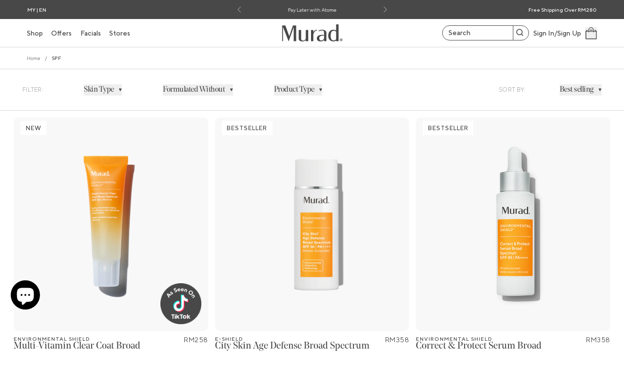

--- FILE ---
content_type: text/html; charset=utf-8
request_url: https://www.murad.com.my/collections/spf-6
body_size: 42279
content:
<!doctype html>
<html class="no-js" lang="en">
  <head>
    
<link rel="alternate" hreflang="en-us" href="https://www.murad.com">
<link rel="alternate" hreflang="en-au" href="https://www.murad.com.au">
<link rel="alternate" hreflang="en-ca" href="https://www.muradskincare.ca">
<link rel="alternate" hreflang="en-my" href="https://www.murad.com.my">
<link rel="alternate" hreflang="fr" href="https://www.muradskincare.ca/fr">
<link rel="alternate" hreflang="de" href="https://muradskincare.de">
<link rel="alternate" hreflang="en" href="https://www.murad.com">
<link rel="alternate" hreflang="x-default" href="https://www.murad.com">
<link rel="stylesheet" type="text/css" href="//cdn.clarip.com/ulp/cookieconsent/assets/css/cookieconsent.min.css"/>
<script src="//cdn.clarip.com/ulp/cookieconsent/assets/js/cookieconsent.min.js"></script>
<script> 
  var claripCdnHost = "cdn.clarip.com";
  var claripClientName = "ulp";
  var claripCookieConsentHost = "ulp.clarip.com";
  var claripCookieManagerIdentifier = "90d0f67d5899a93beb96";
</script>
<script src="//cdn.clarip.com/ulp/cookieconsent/assets/js/clarip-cookie-manager.min.js"></script>


  <link rel="stylesheet" type="text/css" href="https://cdn.clarip.com/ulp/donotsell/assets/css/donotsell-extended.min.css"/> 
  <script> 
    var globalDnsDeployment = false; 
    var claripHost = "ulp.clarip.com"; 
    var claripCdnHost = "cdn.clarip.com"; 
    var clientName = "ulp"; 
  </script> 
  <script src=https://cdn.clarip.com/ulp/donotsell/assets/js/donotsell.min.js></script>

<link rel="icon" type="image/png" href="//www.murad.com.my/cdn/shop/files/Murad_Favicon.png?crop=center&height=32&v=1710287565&width=32"><title>
      SPF
 &ndash; Murad Skincare Malaysia</title>

    <meta charset="utf-8">
<meta http-equiv="X-UA-Compatible" content="IE=edge">
<meta name="viewport" content="width=device-width,initial-scale=1,maximum-scale=1,interactive-widget=resizes-content">
<meta name="theme-color" content="">
<link rel="canonical" href="https://www.murad.com.my/collections/spf-6">
<link rel="preconnect" href="https://cdn.shopify.com" crossorigin>

<meta property="og:site_name" content="Murad Skincare Malaysia">
<meta property="og:url" content="https://www.murad.com.my/collections/spf-6">
<meta property="og:title" content="SPF">
<meta property="og:type" content="website">
<meta property="og:description" content="Gain total skin wellness through Murad’s science-backed professional skin care treatments and solutions that promote healthy, nourished, and beautiful skin."><meta property="og:image" content="http://www.murad.com.my/cdn/shop/files/Murad_SocialSharingPreview.png?v=1710288105">
    <meta property="og:image:secure_url" content="https://www.murad.com.my/cdn/shop/files/Murad_SocialSharingPreview.png?v=1710288105">
    <meta property="og:image:width" content="1200">
    <meta property="og:image:height" content="628"><meta name="twitter:card" content="summary_large_image">
<meta name="twitter:title" content="SPF">
<meta name="twitter:description" content="Gain total skin wellness through Murad’s science-backed professional skin care treatments and solutions that promote healthy, nourished, and beautiful skin.">




    <script>window.performance && window.performance.mark && window.performance.mark('shopify.content_for_header.start');</script><meta name="google-site-verification" content="JQsPwMUd-x2IFT4gKPSkXoHxSQx5Lm9PBFt47PYafLc">
<meta id="shopify-digital-wallet" name="shopify-digital-wallet" content="/79619850558/digital_wallets/dialog">
<meta name="shopify-checkout-api-token" content="3831c7672313c529fb7339be0bfd4de1">
<link rel="alternate" type="application/atom+xml" title="Feed" href="/collections/spf-6.atom" />
<link rel="alternate" type="application/json+oembed" href="https://www.murad.com.my/collections/spf-6.oembed">
<script async="async" src="/checkouts/internal/preloads.js?locale=en-MY"></script>
<script id="apple-pay-shop-capabilities" type="application/json">{"shopId":79619850558,"countryCode":"MY","currencyCode":"MYR","merchantCapabilities":["supports3DS"],"merchantId":"gid:\/\/shopify\/Shop\/79619850558","merchantName":"Murad Skincare Malaysia","requiredBillingContactFields":["postalAddress","email","phone"],"requiredShippingContactFields":["postalAddress","email","phone"],"shippingType":"shipping","supportedNetworks":["visa","masterCard","amex"],"total":{"type":"pending","label":"Murad Skincare Malaysia","amount":"1.00"},"shopifyPaymentsEnabled":false,"supportsSubscriptions":false}</script>
<script id="shopify-features" type="application/json">{"accessToken":"3831c7672313c529fb7339be0bfd4de1","betas":["rich-media-storefront-analytics"],"domain":"www.murad.com.my","predictiveSearch":true,"shopId":79619850558,"locale":"en"}</script>
<script>var Shopify = Shopify || {};
Shopify.shop = "murad-my.myshopify.com";
Shopify.locale = "en";
Shopify.currency = {"active":"MYR","rate":"1.0"};
Shopify.country = "MY";
Shopify.theme = {"name":"murad-my\/main","id":165758566718,"schema_name":"VBT Murad","schema_version":"0.0.1","theme_store_id":null,"role":"main"};
Shopify.theme.handle = "null";
Shopify.theme.style = {"id":null,"handle":null};
Shopify.cdnHost = "www.murad.com.my/cdn";
Shopify.routes = Shopify.routes || {};
Shopify.routes.root = "/";</script>
<script type="module">!function(o){(o.Shopify=o.Shopify||{}).modules=!0}(window);</script>
<script>!function(o){function n(){var o=[];function n(){o.push(Array.prototype.slice.apply(arguments))}return n.q=o,n}var t=o.Shopify=o.Shopify||{};t.loadFeatures=n(),t.autoloadFeatures=n()}(window);</script>
<script id="shop-js-analytics" type="application/json">{"pageType":"collection"}</script>
<script defer="defer" async type="module" src="//www.murad.com.my/cdn/shopifycloud/shop-js/modules/v2/client.init-shop-cart-sync_BT-GjEfc.en.esm.js"></script>
<script defer="defer" async type="module" src="//www.murad.com.my/cdn/shopifycloud/shop-js/modules/v2/chunk.common_D58fp_Oc.esm.js"></script>
<script defer="defer" async type="module" src="//www.murad.com.my/cdn/shopifycloud/shop-js/modules/v2/chunk.modal_xMitdFEc.esm.js"></script>
<script type="module">
  await import("//www.murad.com.my/cdn/shopifycloud/shop-js/modules/v2/client.init-shop-cart-sync_BT-GjEfc.en.esm.js");
await import("//www.murad.com.my/cdn/shopifycloud/shop-js/modules/v2/chunk.common_D58fp_Oc.esm.js");
await import("//www.murad.com.my/cdn/shopifycloud/shop-js/modules/v2/chunk.modal_xMitdFEc.esm.js");

  window.Shopify.SignInWithShop?.initShopCartSync?.({"fedCMEnabled":true,"windoidEnabled":true});

</script>
<script>(function() {
  var isLoaded = false;
  function asyncLoad() {
    if (isLoaded) return;
    isLoaded = true;
    var urls = ["\/\/cdn.shopify.com\/proxy\/2ae01a12d1695427cc5a7bfc27a75acf937d331ca093bfd438f26c3961abf1fa\/juventas.activehosted.com\/js\/site-tracking.php?shop=murad-my.myshopify.com\u0026sp-cache-control=cHVibGljLCBtYXgtYWdlPTkwMA","\/\/cdn.shopify.com\/proxy\/2ae01a12d1695427cc5a7bfc27a75acf937d331ca093bfd438f26c3961abf1fa\/juventas.activehosted.com\/js\/site-tracking.php?shop=murad-my.myshopify.com\u0026sp-cache-control=cHVibGljLCBtYXgtYWdlPTkwMA"];
    for (var i = 0; i < urls.length; i++) {
      var s = document.createElement('script');
      s.type = 'text/javascript';
      s.async = true;
      s.src = urls[i];
      var x = document.getElementsByTagName('script')[0];
      x.parentNode.insertBefore(s, x);
    }
  };
  if(window.attachEvent) {
    window.attachEvent('onload', asyncLoad);
  } else {
    window.addEventListener('load', asyncLoad, false);
  }
})();</script>
<script id="__st">var __st={"a":79619850558,"offset":28800,"reqid":"dff793fb-7216-408b-b89d-2b5fa92b5782-1769199102","pageurl":"www.murad.com.my\/collections\/spf-6","u":"0f0eeb452c15","p":"collection","rtyp":"collection","rid":471016014142};</script>
<script>window.ShopifyPaypalV4VisibilityTracking = true;</script>
<script id="captcha-bootstrap">!function(){'use strict';const t='contact',e='account',n='new_comment',o=[[t,t],['blogs',n],['comments',n],[t,'customer']],c=[[e,'customer_login'],[e,'guest_login'],[e,'recover_customer_password'],[e,'create_customer']],r=t=>t.map((([t,e])=>`form[action*='/${t}']:not([data-nocaptcha='true']) input[name='form_type'][value='${e}']`)).join(','),a=t=>()=>t?[...document.querySelectorAll(t)].map((t=>t.form)):[];function s(){const t=[...o],e=r(t);return a(e)}const i='password',u='form_key',d=['recaptcha-v3-token','g-recaptcha-response','h-captcha-response',i],f=()=>{try{return window.sessionStorage}catch{return}},m='__shopify_v',_=t=>t.elements[u];function p(t,e,n=!1){try{const o=window.sessionStorage,c=JSON.parse(o.getItem(e)),{data:r}=function(t){const{data:e,action:n}=t;return t[m]||n?{data:e,action:n}:{data:t,action:n}}(c);for(const[e,n]of Object.entries(r))t.elements[e]&&(t.elements[e].value=n);n&&o.removeItem(e)}catch(o){console.error('form repopulation failed',{error:o})}}const l='form_type',E='cptcha';function T(t){t.dataset[E]=!0}const w=window,h=w.document,L='Shopify',v='ce_forms',y='captcha';let A=!1;((t,e)=>{const n=(g='f06e6c50-85a8-45c8-87d0-21a2b65856fe',I='https://cdn.shopify.com/shopifycloud/storefront-forms-hcaptcha/ce_storefront_forms_captcha_hcaptcha.v1.5.2.iife.js',D={infoText:'Protected by hCaptcha',privacyText:'Privacy',termsText:'Terms'},(t,e,n)=>{const o=w[L][v],c=o.bindForm;if(c)return c(t,g,e,D).then(n);var r;o.q.push([[t,g,e,D],n]),r=I,A||(h.body.append(Object.assign(h.createElement('script'),{id:'captcha-provider',async:!0,src:r})),A=!0)});var g,I,D;w[L]=w[L]||{},w[L][v]=w[L][v]||{},w[L][v].q=[],w[L][y]=w[L][y]||{},w[L][y].protect=function(t,e){n(t,void 0,e),T(t)},Object.freeze(w[L][y]),function(t,e,n,w,h,L){const[v,y,A,g]=function(t,e,n){const i=e?o:[],u=t?c:[],d=[...i,...u],f=r(d),m=r(i),_=r(d.filter((([t,e])=>n.includes(e))));return[a(f),a(m),a(_),s()]}(w,h,L),I=t=>{const e=t.target;return e instanceof HTMLFormElement?e:e&&e.form},D=t=>v().includes(t);t.addEventListener('submit',(t=>{const e=I(t);if(!e)return;const n=D(e)&&!e.dataset.hcaptchaBound&&!e.dataset.recaptchaBound,o=_(e),c=g().includes(e)&&(!o||!o.value);(n||c)&&t.preventDefault(),c&&!n&&(function(t){try{if(!f())return;!function(t){const e=f();if(!e)return;const n=_(t);if(!n)return;const o=n.value;o&&e.removeItem(o)}(t);const e=Array.from(Array(32),(()=>Math.random().toString(36)[2])).join('');!function(t,e){_(t)||t.append(Object.assign(document.createElement('input'),{type:'hidden',name:u})),t.elements[u].value=e}(t,e),function(t,e){const n=f();if(!n)return;const o=[...t.querySelectorAll(`input[type='${i}']`)].map((({name:t})=>t)),c=[...d,...o],r={};for(const[a,s]of new FormData(t).entries())c.includes(a)||(r[a]=s);n.setItem(e,JSON.stringify({[m]:1,action:t.action,data:r}))}(t,e)}catch(e){console.error('failed to persist form',e)}}(e),e.submit())}));const S=(t,e)=>{t&&!t.dataset[E]&&(n(t,e.some((e=>e===t))),T(t))};for(const o of['focusin','change'])t.addEventListener(o,(t=>{const e=I(t);D(e)&&S(e,y())}));const B=e.get('form_key'),M=e.get(l),P=B&&M;t.addEventListener('DOMContentLoaded',(()=>{const t=y();if(P)for(const e of t)e.elements[l].value===M&&p(e,B);[...new Set([...A(),...v().filter((t=>'true'===t.dataset.shopifyCaptcha))])].forEach((e=>S(e,t)))}))}(h,new URLSearchParams(w.location.search),n,t,e,['guest_login'])})(!0,!0)}();</script>
<script integrity="sha256-4kQ18oKyAcykRKYeNunJcIwy7WH5gtpwJnB7kiuLZ1E=" data-source-attribution="shopify.loadfeatures" defer="defer" src="//www.murad.com.my/cdn/shopifycloud/storefront/assets/storefront/load_feature-a0a9edcb.js" crossorigin="anonymous"></script>
<script data-source-attribution="shopify.dynamic_checkout.dynamic.init">var Shopify=Shopify||{};Shopify.PaymentButton=Shopify.PaymentButton||{isStorefrontPortableWallets:!0,init:function(){window.Shopify.PaymentButton.init=function(){};var t=document.createElement("script");t.src="https://www.murad.com.my/cdn/shopifycloud/portable-wallets/latest/portable-wallets.en.js",t.type="module",document.head.appendChild(t)}};
</script>
<script data-source-attribution="shopify.dynamic_checkout.buyer_consent">
  function portableWalletsHideBuyerConsent(e){var t=document.getElementById("shopify-buyer-consent"),n=document.getElementById("shopify-subscription-policy-button");t&&n&&(t.classList.add("hidden"),t.setAttribute("aria-hidden","true"),n.removeEventListener("click",e))}function portableWalletsShowBuyerConsent(e){var t=document.getElementById("shopify-buyer-consent"),n=document.getElementById("shopify-subscription-policy-button");t&&n&&(t.classList.remove("hidden"),t.removeAttribute("aria-hidden"),n.addEventListener("click",e))}window.Shopify?.PaymentButton&&(window.Shopify.PaymentButton.hideBuyerConsent=portableWalletsHideBuyerConsent,window.Shopify.PaymentButton.showBuyerConsent=portableWalletsShowBuyerConsent);
</script>
<script data-source-attribution="shopify.dynamic_checkout.cart.bootstrap">document.addEventListener("DOMContentLoaded",(function(){function t(){return document.querySelector("shopify-accelerated-checkout-cart, shopify-accelerated-checkout")}if(t())Shopify.PaymentButton.init();else{new MutationObserver((function(e,n){t()&&(Shopify.PaymentButton.init(),n.disconnect())})).observe(document.body,{childList:!0,subtree:!0})}}));
</script>
<link id="shopify-accelerated-checkout-styles" rel="stylesheet" media="screen" href="https://www.murad.com.my/cdn/shopifycloud/portable-wallets/latest/accelerated-checkout-backwards-compat.css" crossorigin="anonymous">
<style id="shopify-accelerated-checkout-cart">
        #shopify-buyer-consent {
  margin-top: 1em;
  display: inline-block;
  width: 100%;
}

#shopify-buyer-consent.hidden {
  display: none;
}

#shopify-subscription-policy-button {
  background: none;
  border: none;
  padding: 0;
  text-decoration: underline;
  font-size: inherit;
  cursor: pointer;
}

#shopify-subscription-policy-button::before {
  box-shadow: none;
}

      </style>

<script>window.performance && window.performance.mark && window.performance.mark('shopify.content_for_header.end');</script>

    <style data-shopify>
  :root {
    --color-body: #ffffff;
    --color-white: #ffffff;
    --color-black: #000000;
    --color-semiopaque-black: rgba(0, 0, 0, 0.5);
    --color-black-opacity-25: rgba(0, 0, 0, 0.25);
    --color-blue: #0075a3;
    --color-blue-accent: #174FA3;
    --color-green: #D5FFD8;
    --color-green-dark: #009A44;
    --color-red: #cc4749;
    --color-gray-darker: #333333;
    --color-gray-dark: #484848;
    --color-gray: #525252;
    --color-gray-light: #6e6e6e;
    --color-gray-lighter: #757575;
    --color-gray-lightest: #d5d5d5;
    --color-gray-alt: #7D7D7C;
    --color-smoke: #F5F5F5
  }

  @font-face {
    font-family: 'TT';
    src: url('//www.murad.com.my/cdn/shop/t/3/assets/TT-Norms-Thin.ttf?v=54358961886160867651709595328') format("truetype");
    font-weight: 100;
    font-style: normal;
    font-display: swap;
  }

  @font-face {
    font-family: 'TT';
    src: url('//www.murad.com.my/cdn/shop/t/3/assets/TT-Norms-Thin-Italic.ttf?v=71137933270626797501709595337') format("truetype");
    font-weight: 100;
    font-style: italic;
    font-display: swap;
  }

  @font-face {
    font-family: 'TT';
    src: url('//www.murad.com.my/cdn/shop/t/3/assets/TT-Norms-ExtraLight.ttf?v=115209413653922096501709595337') format("truetype");
    font-weight: 200;
    font-style: normal;
    font-display: swap;
  }

  @font-face {
    font-family: 'TT';
    src: url('//www.murad.com.my/cdn/shop/t/3/assets/TT-Norms-ExtraLight-Italic.ttf?v=65701907653664382781709595336') format("truetype");
    font-weight: 200;
    font-style: italic;
    font-display: swap;
  }

  @font-face {
    font-family: 'TT';
    src: url('//www.murad.com.my/cdn/shop/t/3/assets/TT-Norms-Light.ttf?v=21488293732042815231709595335') format("truetype");
    font-weight: 300;
    font-style: normal;
    font-display: swap;
  }

  @font-face {
    font-family: 'TT';
    src: url('//www.murad.com.my/cdn/shop/t/3/assets/TT-Norms-Light-Italic.ttf?v=80196901921516005891709595336') format("truetype");
    font-weight: 300;
    font-style: italic;
    font-display: swap;
  }

  @font-face {
    font-family: 'TT';
    src: url('//www.murad.com.my/cdn/shop/t/3/assets/TT-Norms-Regular.ttf?v=83660684290619819831709595335') format("truetype");
    font-weight: 400;
    font-style: normal;
    font-display: swap;
  }

  @font-face {
    font-family: 'TT';
    src: url('//www.murad.com.my/cdn/shop/t/3/assets/TT-Norms-Italic.ttf?v=140136423834975109181709595335') format("truetype");
    font-weight: 400;
    font-style: italic;
    font-display: swap;
  }

  @font-face {
    font-family: 'TT';
    src: url('//www.murad.com.my/cdn/shop/t/3/assets/TT-Norms-Medium.ttf?v=149710261722122347971709595330') format("truetype");
    font-weight: 500;
    font-style: normal;
    font-display: swap;
  }

  @font-face {
    font-family: 'TT';
    src: url('//www.murad.com.my/cdn/shop/t/3/assets/TT-Norms-Medium-Italic.ttf?v=142653296030174182111709595336') format("truetype");
    font-weight: 500;
    font-style: italic;
    font-display: swap;
  }

  @font-face {
    font-family: 'TT';
    src: url('//www.murad.com.my/cdn/shop/t/3/assets/TT-Norms-Bold.ttf?v=18856235935355830351709595336') format("truetype");
    font-weight: 600;
    font-style: normal;
    font-display: swap;
  }

  @font-face {
    font-family: 'TT';
    src: url('//www.murad.com.my/cdn/shop/t/3/assets/TT-Norms-Bold-Italic.ttf?v=163505415535659871031709595336') format("truetype");
    font-weight: 600;
    font-style: italic;
    font-display: swap;
  }

  @font-face {
    font-family: 'TT';
    src: url('//www.murad.com.my/cdn/shop/t/3/assets/TT-Norms-ExtraBold.ttf?v=58612379585797691341709595336') format("truetype");
    font-weight: 700;
    font-style: normal;
    font-display: swap;
  }

  @font-face {
    font-family: 'TT';
    src: url('//www.murad.com.my/cdn/shop/t/3/assets/TT-Norms-ExtraBold-Italic.ttf?v=35774101498887851941709595335') format("truetype");
    font-weight: 700;
    font-style: italic;
    font-display: swap;
  }

  @font-face {
    font-family: 'TT';
    src: url('//www.murad.com.my/cdn/shop/t/3/assets/TT-Norms-Black.ttf?v=184464830767394179541709595335') format("truetype");
    font-weight: 800;
    font-style: normal;
    font-display: swap;
  }
  
  @font-face {
    font-family: 'TT';
    src: url('//www.murad.com.my/cdn/shop/t/3/assets/TT-Norms-Black-Italic.ttf?v=139484135296740891881709595334') format("truetype");
    font-weight: 800;
    font-style: italic;
    font-display: swap;
  }

  @font-face {
    font-family: 'NoeDisplay';
    src: url('//www.murad.com.my/cdn/shop/t/3/assets/noe.otf?v=49098588729198550781709595338') format("opentype");
    font-display: swap;
    font-weight: 400;
  }

  @font-face {
    font-family: 'NoeDisplay';
    src: url('//www.murad.com.my/cdn/shop/t/3/assets/NoeDisplayMedium.otf?v=83929488468456934431709595335') format("opentype");
    font-display: swap;
    font-weight: 500;
  }

  @font-face {
    font-family: 'NoeDisplay';
    src: url('//www.murad.com.my/cdn/shop/t/3/assets/NoeDisplayBold.otf?v=80308325864564646141709595329') format("opentype");
    font-display: swap;
    font-weight: 700;
  }
</style>


    <link rel="preload" as="stylesheet" href="//www.murad.com.my/cdn/shop/t/3/assets/global.vbt.css?v=176470332453670557931768424551">
    <link href="//www.murad.com.my/cdn/shop/t/3/assets/global.vbt.css?v=176470332453670557931768424551" rel="stylesheet" type="text/css" media="all" />

    <style>
      #shopify-chat {
        position: relative;
        z-index: 1;
      }
    </style>

    <link rel="preload" as="script" href="//www.murad.com.my/cdn/shop/t/3/assets/global.vbt.js?v=112574252776112352521768424552">
    <script type="module" src="//www.murad.com.my/cdn/shop/t/3/assets/global.vbt.js?v=112574252776112352521768424552"></script>

    

    <script>
      document.documentElement.className = document.documentElement.className.replace('no-js', 'js');
      if (Shopify.designMode) {
        document.documentElement.classList.add('shopify-design-mode');
      }
    </script>
  <!-- BEGIN app block: shopify://apps/firework-shoppable-video-ugc/blocks/firework-header/347a2e4c-f5cb-410d-8354-490d1e80558c -->
 

  <script async type="module" src='//asset.fwcdn3.com/js/module/integrations/shopify.js'></script>
  <script async type="module" src='//asset.fwcdn3.com/js/module/fwn.js?business_id=oAKKr7'></script>


<script
  async
  src='//asset.fwscripts.com/js/live-helper.js'
  data-fwparam_chat_channel_id='gO1WZ5'
></script>



<script>
  document.addEventListener('DOMContentLoaded', () => {
    setTimeout(() => {
      if (!document.querySelector('fw-live-helper')) {
        var n = document.createElement('fw-live-helper')
        document.body.appendChild(n)
      }
    }, 0)
  })

  // For when DOMContentLoaded event didn't fire on page due to lots of JS
  const intervalId = setInterval(() => {
    if (!document.querySelector('fw-live-helper')) {
      var n = document.createElement('fw-live-helper')
      document.body.appendChild(n)
    } else {
      clearInterval(intervalId)
    }
  }, 500)
</script>


<!-- END app block --><script src="https://cdn.shopify.com/extensions/e8878072-2f6b-4e89-8082-94b04320908d/inbox-1254/assets/inbox-chat-loader.js" type="text/javascript" defer="defer"></script>
<link href="https://monorail-edge.shopifysvc.com" rel="dns-prefetch">
<script>(function(){if ("sendBeacon" in navigator && "performance" in window) {try {var session_token_from_headers = performance.getEntriesByType('navigation')[0].serverTiming.find(x => x.name == '_s').description;} catch {var session_token_from_headers = undefined;}var session_cookie_matches = document.cookie.match(/_shopify_s=([^;]*)/);var session_token_from_cookie = session_cookie_matches && session_cookie_matches.length === 2 ? session_cookie_matches[1] : "";var session_token = session_token_from_headers || session_token_from_cookie || "";function handle_abandonment_event(e) {var entries = performance.getEntries().filter(function(entry) {return /monorail-edge.shopifysvc.com/.test(entry.name);});if (!window.abandonment_tracked && entries.length === 0) {window.abandonment_tracked = true;var currentMs = Date.now();var navigation_start = performance.timing.navigationStart;var payload = {shop_id: 79619850558,url: window.location.href,navigation_start,duration: currentMs - navigation_start,session_token,page_type: "collection"};window.navigator.sendBeacon("https://monorail-edge.shopifysvc.com/v1/produce", JSON.stringify({schema_id: "online_store_buyer_site_abandonment/1.1",payload: payload,metadata: {event_created_at_ms: currentMs,event_sent_at_ms: currentMs}}));}}window.addEventListener('pagehide', handle_abandonment_event);}}());</script>
<script id="web-pixels-manager-setup">(function e(e,d,r,n,o){if(void 0===o&&(o={}),!Boolean(null===(a=null===(i=window.Shopify)||void 0===i?void 0:i.analytics)||void 0===a?void 0:a.replayQueue)){var i,a;window.Shopify=window.Shopify||{};var t=window.Shopify;t.analytics=t.analytics||{};var s=t.analytics;s.replayQueue=[],s.publish=function(e,d,r){return s.replayQueue.push([e,d,r]),!0};try{self.performance.mark("wpm:start")}catch(e){}var l=function(){var e={modern:/Edge?\/(1{2}[4-9]|1[2-9]\d|[2-9]\d{2}|\d{4,})\.\d+(\.\d+|)|Firefox\/(1{2}[4-9]|1[2-9]\d|[2-9]\d{2}|\d{4,})\.\d+(\.\d+|)|Chrom(ium|e)\/(9{2}|\d{3,})\.\d+(\.\d+|)|(Maci|X1{2}).+ Version\/(15\.\d+|(1[6-9]|[2-9]\d|\d{3,})\.\d+)([,.]\d+|)( \(\w+\)|)( Mobile\/\w+|) Safari\/|Chrome.+OPR\/(9{2}|\d{3,})\.\d+\.\d+|(CPU[ +]OS|iPhone[ +]OS|CPU[ +]iPhone|CPU IPhone OS|CPU iPad OS)[ +]+(15[._]\d+|(1[6-9]|[2-9]\d|\d{3,})[._]\d+)([._]\d+|)|Android:?[ /-](13[3-9]|1[4-9]\d|[2-9]\d{2}|\d{4,})(\.\d+|)(\.\d+|)|Android.+Firefox\/(13[5-9]|1[4-9]\d|[2-9]\d{2}|\d{4,})\.\d+(\.\d+|)|Android.+Chrom(ium|e)\/(13[3-9]|1[4-9]\d|[2-9]\d{2}|\d{4,})\.\d+(\.\d+|)|SamsungBrowser\/([2-9]\d|\d{3,})\.\d+/,legacy:/Edge?\/(1[6-9]|[2-9]\d|\d{3,})\.\d+(\.\d+|)|Firefox\/(5[4-9]|[6-9]\d|\d{3,})\.\d+(\.\d+|)|Chrom(ium|e)\/(5[1-9]|[6-9]\d|\d{3,})\.\d+(\.\d+|)([\d.]+$|.*Safari\/(?![\d.]+ Edge\/[\d.]+$))|(Maci|X1{2}).+ Version\/(10\.\d+|(1[1-9]|[2-9]\d|\d{3,})\.\d+)([,.]\d+|)( \(\w+\)|)( Mobile\/\w+|) Safari\/|Chrome.+OPR\/(3[89]|[4-9]\d|\d{3,})\.\d+\.\d+|(CPU[ +]OS|iPhone[ +]OS|CPU[ +]iPhone|CPU IPhone OS|CPU iPad OS)[ +]+(10[._]\d+|(1[1-9]|[2-9]\d|\d{3,})[._]\d+)([._]\d+|)|Android:?[ /-](13[3-9]|1[4-9]\d|[2-9]\d{2}|\d{4,})(\.\d+|)(\.\d+|)|Mobile Safari.+OPR\/([89]\d|\d{3,})\.\d+\.\d+|Android.+Firefox\/(13[5-9]|1[4-9]\d|[2-9]\d{2}|\d{4,})\.\d+(\.\d+|)|Android.+Chrom(ium|e)\/(13[3-9]|1[4-9]\d|[2-9]\d{2}|\d{4,})\.\d+(\.\d+|)|Android.+(UC? ?Browser|UCWEB|U3)[ /]?(15\.([5-9]|\d{2,})|(1[6-9]|[2-9]\d|\d{3,})\.\d+)\.\d+|SamsungBrowser\/(5\.\d+|([6-9]|\d{2,})\.\d+)|Android.+MQ{2}Browser\/(14(\.(9|\d{2,})|)|(1[5-9]|[2-9]\d|\d{3,})(\.\d+|))(\.\d+|)|K[Aa][Ii]OS\/(3\.\d+|([4-9]|\d{2,})\.\d+)(\.\d+|)/},d=e.modern,r=e.legacy,n=navigator.userAgent;return n.match(d)?"modern":n.match(r)?"legacy":"unknown"}(),u="modern"===l?"modern":"legacy",c=(null!=n?n:{modern:"",legacy:""})[u],f=function(e){return[e.baseUrl,"/wpm","/b",e.hashVersion,"modern"===e.buildTarget?"m":"l",".js"].join("")}({baseUrl:d,hashVersion:r,buildTarget:u}),m=function(e){var d=e.version,r=e.bundleTarget,n=e.surface,o=e.pageUrl,i=e.monorailEndpoint;return{emit:function(e){var a=e.status,t=e.errorMsg,s=(new Date).getTime(),l=JSON.stringify({metadata:{event_sent_at_ms:s},events:[{schema_id:"web_pixels_manager_load/3.1",payload:{version:d,bundle_target:r,page_url:o,status:a,surface:n,error_msg:t},metadata:{event_created_at_ms:s}}]});if(!i)return console&&console.warn&&console.warn("[Web Pixels Manager] No Monorail endpoint provided, skipping logging."),!1;try{return self.navigator.sendBeacon.bind(self.navigator)(i,l)}catch(e){}var u=new XMLHttpRequest;try{return u.open("POST",i,!0),u.setRequestHeader("Content-Type","text/plain"),u.send(l),!0}catch(e){return console&&console.warn&&console.warn("[Web Pixels Manager] Got an unhandled error while logging to Monorail."),!1}}}}({version:r,bundleTarget:l,surface:e.surface,pageUrl:self.location.href,monorailEndpoint:e.monorailEndpoint});try{o.browserTarget=l,function(e){var d=e.src,r=e.async,n=void 0===r||r,o=e.onload,i=e.onerror,a=e.sri,t=e.scriptDataAttributes,s=void 0===t?{}:t,l=document.createElement("script"),u=document.querySelector("head"),c=document.querySelector("body");if(l.async=n,l.src=d,a&&(l.integrity=a,l.crossOrigin="anonymous"),s)for(var f in s)if(Object.prototype.hasOwnProperty.call(s,f))try{l.dataset[f]=s[f]}catch(e){}if(o&&l.addEventListener("load",o),i&&l.addEventListener("error",i),u)u.appendChild(l);else{if(!c)throw new Error("Did not find a head or body element to append the script");c.appendChild(l)}}({src:f,async:!0,onload:function(){if(!function(){var e,d;return Boolean(null===(d=null===(e=window.Shopify)||void 0===e?void 0:e.analytics)||void 0===d?void 0:d.initialized)}()){var d=window.webPixelsManager.init(e)||void 0;if(d){var r=window.Shopify.analytics;r.replayQueue.forEach((function(e){var r=e[0],n=e[1],o=e[2];d.publishCustomEvent(r,n,o)})),r.replayQueue=[],r.publish=d.publishCustomEvent,r.visitor=d.visitor,r.initialized=!0}}},onerror:function(){return m.emit({status:"failed",errorMsg:"".concat(f," has failed to load")})},sri:function(e){var d=/^sha384-[A-Za-z0-9+/=]+$/;return"string"==typeof e&&d.test(e)}(c)?c:"",scriptDataAttributes:o}),m.emit({status:"loading"})}catch(e){m.emit({status:"failed",errorMsg:(null==e?void 0:e.message)||"Unknown error"})}}})({shopId: 79619850558,storefrontBaseUrl: "https://www.murad.com.my",extensionsBaseUrl: "https://extensions.shopifycdn.com/cdn/shopifycloud/web-pixels-manager",monorailEndpoint: "https://monorail-edge.shopifysvc.com/unstable/produce_batch",surface: "storefront-renderer",enabledBetaFlags: ["2dca8a86"],webPixelsConfigList: [{"id":"1932329332","configuration":"{\"accountID\":\"1848772\"}","eventPayloadVersion":"v1","runtimeContext":"STRICT","scriptVersion":"ed3c6558f0043e768e4ded8973c679b4","type":"APP","apiClientId":4870017,"privacyPurposes":["ANALYTICS","MARKETING","SALE_OF_DATA"],"dataSharingAdjustments":{"protectedCustomerApprovalScopes":["read_customer_email","read_customer_personal_data"]}},{"id":"1506607476","configuration":"{\"hashed_organization_id\":\"4d058df70f4456493a7f3259afc50cd8_v1\",\"app_key\":\"murad-my\",\"allow_collect_personal_data\":\"true\"}","eventPayloadVersion":"v1","runtimeContext":"STRICT","scriptVersion":"c3e64302e4c6a915b615bb03ddf3784a","type":"APP","apiClientId":111542,"privacyPurposes":["ANALYTICS","MARKETING","SALE_OF_DATA"],"dataSharingAdjustments":{"protectedCustomerApprovalScopes":["read_customer_address","read_customer_email","read_customer_name","read_customer_personal_data","read_customer_phone"]}},{"id":"732594548","configuration":"{\"config\":\"{\\\"google_tag_ids\\\":[\\\"G-DFCRYSSN7G\\\",\\\"AW-928608200\\\",\\\"GT-NNZPNVP5\\\"],\\\"target_country\\\":\\\"MY\\\",\\\"gtag_events\\\":[{\\\"type\\\":\\\"begin_checkout\\\",\\\"action_label\\\":[\\\"G-DFCRYSSN7G\\\",\\\"AW-928608200\\\/8DOmCJ6kleMaEMjf5boD\\\"]},{\\\"type\\\":\\\"search\\\",\\\"action_label\\\":[\\\"G-DFCRYSSN7G\\\",\\\"AW-928608200\\\/BRVDCKqkleMaEMjf5boD\\\"]},{\\\"type\\\":\\\"view_item\\\",\\\"action_label\\\":[\\\"G-DFCRYSSN7G\\\",\\\"AW-928608200\\\/dZVICKekleMaEMjf5boD\\\",\\\"MC-LRP2DKYDPN\\\"]},{\\\"type\\\":\\\"purchase\\\",\\\"action_label\\\":[\\\"G-DFCRYSSN7G\\\",\\\"AW-928608200\\\/pZijCJukleMaEMjf5boD\\\",\\\"MC-LRP2DKYDPN\\\"]},{\\\"type\\\":\\\"page_view\\\",\\\"action_label\\\":[\\\"G-DFCRYSSN7G\\\",\\\"AW-928608200\\\/XE84CKSkleMaEMjf5boD\\\",\\\"MC-LRP2DKYDPN\\\"]},{\\\"type\\\":\\\"add_payment_info\\\",\\\"action_label\\\":[\\\"G-DFCRYSSN7G\\\",\\\"AW-928608200\\\/rijUCK2kleMaEMjf5boD\\\"]},{\\\"type\\\":\\\"add_to_cart\\\",\\\"action_label\\\":[\\\"G-DFCRYSSN7G\\\",\\\"AW-928608200\\\/mDTuCKGkleMaEMjf5boD\\\"]}],\\\"enable_monitoring_mode\\\":false}\"}","eventPayloadVersion":"v1","runtimeContext":"OPEN","scriptVersion":"b2a88bafab3e21179ed38636efcd8a93","type":"APP","apiClientId":1780363,"privacyPurposes":[],"dataSharingAdjustments":{"protectedCustomerApprovalScopes":["read_customer_address","read_customer_email","read_customer_name","read_customer_personal_data","read_customer_phone"]}},{"id":"691437886","configuration":"{\"pixelCode\":\"COQ4HLJC77UCQRRF1UP0\"}","eventPayloadVersion":"v1","runtimeContext":"STRICT","scriptVersion":"22e92c2ad45662f435e4801458fb78cc","type":"APP","apiClientId":4383523,"privacyPurposes":["ANALYTICS","MARKETING","SALE_OF_DATA"],"dataSharingAdjustments":{"protectedCustomerApprovalScopes":["read_customer_address","read_customer_email","read_customer_name","read_customer_personal_data","read_customer_phone"]}},{"id":"333087038","configuration":"{\"pixel_id\":\"153503318392380\",\"pixel_type\":\"facebook_pixel\",\"metaapp_system_user_token\":\"-\"}","eventPayloadVersion":"v1","runtimeContext":"OPEN","scriptVersion":"ca16bc87fe92b6042fbaa3acc2fbdaa6","type":"APP","apiClientId":2329312,"privacyPurposes":["ANALYTICS","MARKETING","SALE_OF_DATA"],"dataSharingAdjustments":{"protectedCustomerApprovalScopes":["read_customer_address","read_customer_email","read_customer_name","read_customer_personal_data","read_customer_phone"]}},{"id":"130056564","eventPayloadVersion":"1","runtimeContext":"LAX","scriptVersion":"1","type":"CUSTOM","privacyPurposes":[],"name":"Clarip"},{"id":"shopify-app-pixel","configuration":"{}","eventPayloadVersion":"v1","runtimeContext":"STRICT","scriptVersion":"0450","apiClientId":"shopify-pixel","type":"APP","privacyPurposes":["ANALYTICS","MARKETING"]},{"id":"shopify-custom-pixel","eventPayloadVersion":"v1","runtimeContext":"LAX","scriptVersion":"0450","apiClientId":"shopify-pixel","type":"CUSTOM","privacyPurposes":["ANALYTICS","MARKETING"]}],isMerchantRequest: false,initData: {"shop":{"name":"Murad Skincare Malaysia","paymentSettings":{"currencyCode":"MYR"},"myshopifyDomain":"murad-my.myshopify.com","countryCode":"MY","storefrontUrl":"https:\/\/www.murad.com.my"},"customer":null,"cart":null,"checkout":null,"productVariants":[],"purchasingCompany":null},},"https://www.murad.com.my/cdn","fcfee988w5aeb613cpc8e4bc33m6693e112",{"modern":"","legacy":""},{"shopId":"79619850558","storefrontBaseUrl":"https:\/\/www.murad.com.my","extensionBaseUrl":"https:\/\/extensions.shopifycdn.com\/cdn\/shopifycloud\/web-pixels-manager","surface":"storefront-renderer","enabledBetaFlags":"[\"2dca8a86\"]","isMerchantRequest":"false","hashVersion":"fcfee988w5aeb613cpc8e4bc33m6693e112","publish":"custom","events":"[[\"page_viewed\",{}],[\"collection_viewed\",{\"collection\":{\"id\":\"471016014142\",\"title\":\"SPF\",\"productVariants\":[{\"price\":{\"amount\":258.0,\"currencyCode\":\"MYR\"},\"product\":{\"title\":\"Multi-Vitamin Clear Coat Broad Spectrum SPF 50\",\"vendor\":\"Murad\",\"id\":\"10949239800126\",\"untranslatedTitle\":\"Multi-Vitamin Clear Coat Broad Spectrum SPF 50\",\"url\":\"\/products\/multi-vitamin-clear-coat-spf-50\",\"type\":\"SPF\"},\"id\":\"49199467200830\",\"image\":{\"src\":\"\/\/www.murad.com.my\/cdn\/shop\/files\/564900_MVCC_Carousel_1_MURAD.webp?v=1712303608\"},\"sku\":\"15431\",\"title\":\"Default Title\",\"untranslatedTitle\":\"Default Title\"},{\"price\":{\"amount\":358.0,\"currencyCode\":\"MYR\"},\"product\":{\"title\":\"City Skin Age Defense Broad Spectrum SPF 50 | PA++++\",\"vendor\":\"Murad\",\"id\":\"10825624879422\",\"untranslatedTitle\":\"City Skin Age Defense Broad Spectrum SPF 50 | PA++++\",\"url\":\"\/products\/city-skin-age-defense-spf-50\",\"type\":\"\"},\"id\":\"48807676510526\",\"image\":{\"src\":\"\/\/www.murad.com.my\/cdn\/shop\/products\/15232-primary__10673.1559698980.1280.1280__77482.1581459260.1280.1280.png?v=1709970612\"},\"sku\":\"15232\",\"title\":\"Default Title\",\"untranslatedTitle\":\"Default Title\"},{\"price\":{\"amount\":358.0,\"currencyCode\":\"MYR\"},\"product\":{\"title\":\"Correct \u0026 Protect Serum Broad Spectrum SPF 45 | PA++++\",\"vendor\":\"Murad\",\"id\":\"10825631695166\",\"untranslatedTitle\":\"Correct \u0026 Protect Serum Broad Spectrum SPF 45 | PA++++\",\"url\":\"\/products\/correct-protect-serum-spf-45\",\"type\":\"\"},\"id\":\"48807691288894\",\"image\":{\"src\":\"\/\/www.murad.com.my\/cdn\/shop\/products\/15389-primary__12589__89829.1666844315.1280.1280.png?v=1709958503\"},\"sku\":\"15389\",\"title\":\"Default Title\",\"untranslatedTitle\":\"Default Title\"}]}}]]"});</script><script>
  window.ShopifyAnalytics = window.ShopifyAnalytics || {};
  window.ShopifyAnalytics.meta = window.ShopifyAnalytics.meta || {};
  window.ShopifyAnalytics.meta.currency = 'MYR';
  var meta = {"products":[{"id":10949239800126,"gid":"gid:\/\/shopify\/Product\/10949239800126","vendor":"Murad","type":"SPF","handle":"multi-vitamin-clear-coat-spf-50","variants":[{"id":49199467200830,"price":25800,"name":"Multi-Vitamin Clear Coat Broad Spectrum SPF 50","public_title":null,"sku":"15431"}],"remote":false},{"id":10825624879422,"gid":"gid:\/\/shopify\/Product\/10825624879422","vendor":"Murad","type":"","handle":"city-skin-age-defense-spf-50","variants":[{"id":48807676510526,"price":35800,"name":"City Skin Age Defense Broad Spectrum SPF 50 | PA++++","public_title":null,"sku":"15232"}],"remote":false},{"id":10825631695166,"gid":"gid:\/\/shopify\/Product\/10825631695166","vendor":"Murad","type":"","handle":"correct-protect-serum-spf-45","variants":[{"id":48807691288894,"price":35800,"name":"Correct \u0026 Protect Serum Broad Spectrum SPF 45 | PA++++","public_title":null,"sku":"15389"}],"remote":false}],"page":{"pageType":"collection","resourceType":"collection","resourceId":471016014142,"requestId":"dff793fb-7216-408b-b89d-2b5fa92b5782-1769199102"}};
  for (var attr in meta) {
    window.ShopifyAnalytics.meta[attr] = meta[attr];
  }
</script>
<script class="analytics">
  (function () {
    var customDocumentWrite = function(content) {
      var jquery = null;

      if (window.jQuery) {
        jquery = window.jQuery;
      } else if (window.Checkout && window.Checkout.$) {
        jquery = window.Checkout.$;
      }

      if (jquery) {
        jquery('body').append(content);
      }
    };

    var hasLoggedConversion = function(token) {
      if (token) {
        return document.cookie.indexOf('loggedConversion=' + token) !== -1;
      }
      return false;
    }

    var setCookieIfConversion = function(token) {
      if (token) {
        var twoMonthsFromNow = new Date(Date.now());
        twoMonthsFromNow.setMonth(twoMonthsFromNow.getMonth() + 2);

        document.cookie = 'loggedConversion=' + token + '; expires=' + twoMonthsFromNow;
      }
    }

    var trekkie = window.ShopifyAnalytics.lib = window.trekkie = window.trekkie || [];
    if (trekkie.integrations) {
      return;
    }
    trekkie.methods = [
      'identify',
      'page',
      'ready',
      'track',
      'trackForm',
      'trackLink'
    ];
    trekkie.factory = function(method) {
      return function() {
        var args = Array.prototype.slice.call(arguments);
        args.unshift(method);
        trekkie.push(args);
        return trekkie;
      };
    };
    for (var i = 0; i < trekkie.methods.length; i++) {
      var key = trekkie.methods[i];
      trekkie[key] = trekkie.factory(key);
    }
    trekkie.load = function(config) {
      trekkie.config = config || {};
      trekkie.config.initialDocumentCookie = document.cookie;
      var first = document.getElementsByTagName('script')[0];
      var script = document.createElement('script');
      script.type = 'text/javascript';
      script.onerror = function(e) {
        var scriptFallback = document.createElement('script');
        scriptFallback.type = 'text/javascript';
        scriptFallback.onerror = function(error) {
                var Monorail = {
      produce: function produce(monorailDomain, schemaId, payload) {
        var currentMs = new Date().getTime();
        var event = {
          schema_id: schemaId,
          payload: payload,
          metadata: {
            event_created_at_ms: currentMs,
            event_sent_at_ms: currentMs
          }
        };
        return Monorail.sendRequest("https://" + monorailDomain + "/v1/produce", JSON.stringify(event));
      },
      sendRequest: function sendRequest(endpointUrl, payload) {
        // Try the sendBeacon API
        if (window && window.navigator && typeof window.navigator.sendBeacon === 'function' && typeof window.Blob === 'function' && !Monorail.isIos12()) {
          var blobData = new window.Blob([payload], {
            type: 'text/plain'
          });

          if (window.navigator.sendBeacon(endpointUrl, blobData)) {
            return true;
          } // sendBeacon was not successful

        } // XHR beacon

        var xhr = new XMLHttpRequest();

        try {
          xhr.open('POST', endpointUrl);
          xhr.setRequestHeader('Content-Type', 'text/plain');
          xhr.send(payload);
        } catch (e) {
          console.log(e);
        }

        return false;
      },
      isIos12: function isIos12() {
        return window.navigator.userAgent.lastIndexOf('iPhone; CPU iPhone OS 12_') !== -1 || window.navigator.userAgent.lastIndexOf('iPad; CPU OS 12_') !== -1;
      }
    };
    Monorail.produce('monorail-edge.shopifysvc.com',
      'trekkie_storefront_load_errors/1.1',
      {shop_id: 79619850558,
      theme_id: 165758566718,
      app_name: "storefront",
      context_url: window.location.href,
      source_url: "//www.murad.com.my/cdn/s/trekkie.storefront.8d95595f799fbf7e1d32231b9a28fd43b70c67d3.min.js"});

        };
        scriptFallback.async = true;
        scriptFallback.src = '//www.murad.com.my/cdn/s/trekkie.storefront.8d95595f799fbf7e1d32231b9a28fd43b70c67d3.min.js';
        first.parentNode.insertBefore(scriptFallback, first);
      };
      script.async = true;
      script.src = '//www.murad.com.my/cdn/s/trekkie.storefront.8d95595f799fbf7e1d32231b9a28fd43b70c67d3.min.js';
      first.parentNode.insertBefore(script, first);
    };
    trekkie.load(
      {"Trekkie":{"appName":"storefront","development":false,"defaultAttributes":{"shopId":79619850558,"isMerchantRequest":null,"themeId":165758566718,"themeCityHash":"14901550309256401649","contentLanguage":"en","currency":"MYR"},"isServerSideCookieWritingEnabled":true,"monorailRegion":"shop_domain","enabledBetaFlags":["65f19447"]},"Session Attribution":{},"S2S":{"facebookCapiEnabled":true,"source":"trekkie-storefront-renderer","apiClientId":580111}}
    );

    var loaded = false;
    trekkie.ready(function() {
      if (loaded) return;
      loaded = true;

      window.ShopifyAnalytics.lib = window.trekkie;

      var originalDocumentWrite = document.write;
      document.write = customDocumentWrite;
      try { window.ShopifyAnalytics.merchantGoogleAnalytics.call(this); } catch(error) {};
      document.write = originalDocumentWrite;

      window.ShopifyAnalytics.lib.page(null,{"pageType":"collection","resourceType":"collection","resourceId":471016014142,"requestId":"dff793fb-7216-408b-b89d-2b5fa92b5782-1769199102","shopifyEmitted":true});

      var match = window.location.pathname.match(/checkouts\/(.+)\/(thank_you|post_purchase)/)
      var token = match? match[1]: undefined;
      if (!hasLoggedConversion(token)) {
        setCookieIfConversion(token);
        window.ShopifyAnalytics.lib.track("Viewed Product Category",{"currency":"MYR","category":"Collection: spf-6","collectionName":"spf-6","collectionId":471016014142,"nonInteraction":true},undefined,undefined,{"shopifyEmitted":true});
      }
    });


        var eventsListenerScript = document.createElement('script');
        eventsListenerScript.async = true;
        eventsListenerScript.src = "//www.murad.com.my/cdn/shopifycloud/storefront/assets/shop_events_listener-3da45d37.js";
        document.getElementsByTagName('head')[0].appendChild(eventsListenerScript);

})();</script>
<script
  defer
  src="https://www.murad.com.my/cdn/shopifycloud/perf-kit/shopify-perf-kit-3.0.4.min.js"
  data-application="storefront-renderer"
  data-shop-id="79619850558"
  data-render-region="gcp-us-central1"
  data-page-type="collection"
  data-theme-instance-id="165758566718"
  data-theme-name="VBT Murad"
  data-theme-version="0.0.1"
  data-monorail-region="shop_domain"
  data-resource-timing-sampling-rate="10"
  data-shs="true"
  data-shs-beacon="true"
  data-shs-export-with-fetch="true"
  data-shs-logs-sample-rate="1"
  data-shs-beacon-endpoint="https://www.murad.com.my/api/collect"
></script>
</head>

  <body class="collection-- bg-body h-auto [&:has([data-scroll-lock]:checked)]:overflow-hidden  relative max-w-[100vw]">
    <a class="skip-to-content-link button hidden" href="#MainContent">
      Skip to content
    </a>

    
      <section id="shopify-section-announcement" class="shopify-section announcement full-bleed custom-sticky-announcement">
  <div style="background-color: #484848; color: #ffffff" class="h-[39px]">
    <div class="w-full h-full grid grid-cols-1 md:grid-cols-3 md:grid-cols-[1fr_356px_1fr] items-center max-w-maxscreen mx-auto lg:px-[56px]">
      <div class="hidden md:block col-start-1 row-start-1 pl-[15px] lg:pl-0">
        <div class="flex justify-start">
          
          
            <span class="text-caption-mob font-medium font-primary">MY | EN</span>
          
        </div>
      </div>

      
        
        <div class="col-start-1 md:col-start-2 row-start-1 flex justify-center">
          
            <div class="splide w-full" data-slider='{ "type": "loop", "pagination": false }'>
              <div class="splide__arrows splide__arrows--custom splide__arrows--has-bg">
                <button label="Previous" id="global-DesktopNav-left" class="splide__arrow splide__arrow--prev dynamic relative group">
                  

<span class=" group-[&:disabled]:opacity-20 w-[7px] block rotate-180 " >
  
      <svg xmlns="http://www.w3.org/2000/svg" class="block" height="100%" viewBox="0 0 7 13" fill="none">
        <path d="M6.5 1L1 6.5L6.5 12" stroke="currentColor" stroke-linecap="round"/>
      </svg>
    
</span>

                </button>
                <button label="Next" id="global-DesktopNav-right" class="splide__arrow splide__arrow--next dynamic relative group">
                  

<span class=" group-[&:disabled]:opacity-20 w-[7px] block rotate-180 " >
  
      <svg xmlns="http://www.w3.org/2000/svg" class="block" height="100%" viewBox="0 0 7 13" fill="none">
        <path d="M6.5 1L1 6.5L6.5 12" stroke="currentColor" stroke-linecap="round"/>
      </svg>
    
</span>

                </button>
              </div>
              <div class="splide__track w-[80%] m-[0_auto]">
                <ul class="splide__list">
                  
                    
                      <li class="splide__slide">
                        <div class="w-full h-full flex items-center justify-center">
                          <a href="/collections/bestsellers-m" class="text-caption-mob text-center  hover:decoration-[#757575] font-primary" >
                            Pay Later with Atome
                          </a>
                        </div>
                      </li>
                    
                  
                    
                      <li class="splide__slide">
                        <div class="w-full h-full flex items-center justify-center">
                          <a href="/pages/special-offers" class="text-caption-mob text-center  hover:decoration-[#757575] font-primary" >
                            Offers & Promotions
                          </a>
                        </div>
                      </li>
                    
                  
                </ul>
              </div>
            </div>
          
        </div>
      

      <div class="hidden md:block col-start-3 row-start-1 pr-[15px] lg:pr-0">
        <div class="flex justify-end">
          <a href="#" class="font-medium text-caption-mob font-primary" >
            Free Shipping Over RM280
          </a>
        </div>
      </div>
    </div>
  </div>



</section>
    

    <header class="sticky top-0 h-auto group/header-container" style="z-index: 89999">
      <div id="shopify-section-mobile-menu" class="shopify-section mobile-menu h-auto"><input type="checkbox" id="mobile-menu-toggle" class="peer/menu hidden" data-scroll-lock onclick="document.querySelector('#mobile-menu').style.height = (this.checked ? (window.innerHeight - document.querySelector('header').getBoundingClientRect().bottom) + 3 : 0) + 'px'" />

<div id="mobile-menu" class="absolute h-0 peer-checked/menu:h-[87vh] peer-checked/menu:z-[100] transition-[height] w-screen z-50 bg-body !flex flex-col overflow-hidden header-top">
  <label id="login-on-account-mobnav01" class="w-full px-6 py-3 flex justify-between items-center border-b border-gray-lightest shrink-0" data-login-modal>
    <div class="flex flex-col font-primary font-medium">
      <p class="font-semibold">
        <span>Hello 
          
            Beautiful!
          
        </span>
      </p>

      
        <span>Log In or Sign Up</span>
      
    </div>

    

<span class=" block " >
  
      <svg xmlns="http://www.w3.org/2000/svg" width="10" height="16" viewBox="0 0 10 16" fill="none">
        <path d="M1 15L8 8L1 1" stroke="#484848" stroke-width="1.5" stroke-linecap="round"/>
      </svg>
    
</span>

  </label>

  <div class="overflow-y-scroll">
    <ul>
      
<li class="py-3 border-b border-gray-lightest" data-accordion>
          
              

<div class="splide" data-slider=
  '{
    "arrows": false,
    "pagination": false,
    "autoWidth": true,
    "gap": "1rem",
    "padding": {
      "right": "15%",
      "left": "1rem"
    }
  }'
>
  <div class="splide__track">
    <ul class="splide__list">
      
        <li class="splide__slide"><a href="/pages/special-offers" class="flex flex-col items-center">
            <div class="flex flex-col border border-[#d8d8d8] rounded-[10px] p-[8px]">
              <span class="">Offers 🌟</span>
            </div>
          </a>
        </li>
      
        <li class="splide__slide"><a href="/collections/bestsellers" class="flex flex-col items-center">
            <div class="flex flex-col border border-[#d8d8d8] rounded-[10px] p-[8px]">
              <span class="">Best Sellers</span>
            </div>
          </a>
        </li>
      
        <li class="splide__slide"><a href="/collections/best-serums" class="flex flex-col items-center">
            <div class="flex flex-col border border-[#d8d8d8] rounded-[10px] p-[8px]">
              <span class="">Serums</span>
            </div>
          </a>
        </li>
      
        <li class="splide__slide"><a href="/collections/regimens-kits" class="flex flex-col items-center">
            <div class="flex flex-col border border-[#d8d8d8] rounded-[10px] p-[8px]">
              <span class="">Bundle Deals</span>
            </div>
          </a>
        </li>
      
    </ul>
  </div>
</div>

          
        </li>
      
<li class="py-3 border-b border-gray-lightest" data-accordion>
          
            <button id="shopbycategory-mob-nav" type="button" data-hc-control="megamenu_k4G8a6" class="group px-6 flex justify-between items-center w-full">
              <span class="font-special text-[20px]">Shop By Category</span>
              

<span class=" block group-[.is-active]:hidden " >
  
      <svg xmlns="http://www.w3.org/2000/svg" width="10" height="16" viewBox="0 0 10 16" fill="none">
        <path d="M1 15L8 8L1 1" stroke="#484848" stroke-width="1.5" stroke-linecap="round"/>
      </svg>
    
</span>

              

<span class=" hidden group-[.is-active]:block mt-1.5 " >
  
      <svg xmlns="http://www.w3.org/2000/svg" width="16" height="10" viewBox="0 0 16 10" fill="none">
        <path d="M1 0.999999L8 8L15 1" stroke="#484848" stroke-width="1.5"/>
      </svg>
    
</span>

            </button>

            <div data-hc-content="megamenu_k4G8a6">
              
                  
<ul class="p-6 flex flex-col gap-5 text-gray-dark font-primary">
    
      <li class="pl-6">
        
          <a href="/collections/skincare-beauty-gifts" class="font-medium">
            <span class="text-[16px] font-medium">Holiday Sets</span>
          </a>
        
      </li>
    
      <li class="pl-6">
        
          <a href="/collections/cleansers-toners" class="font-medium">
            <span class="text-[16px] font-medium">Cleansers & Toners</span>
          </a>
        
      </li>
    
      <li class="pl-6">
        
          <a href="/collections/exfoliators" class="font-medium">
            <span class="text-[16px] font-medium">Exfoliators</span>
          </a>
        
      </li>
    
      <li class="pl-6">
        
          <a href="/collections/serums-treatments" class="font-medium">
            <span class="text-[16px] font-medium">Serums & Treatments</span>
          </a>
        
      </li>
    
      <li class="pl-6">
        
          <a href="/collections/moisturizers" class="font-medium">
            <span class="text-[16px] font-medium">Moisturizers</span>
          </a>
        
      </li>
    
      <li class="pl-6">
        
          <a href="/collections/masks-peels" class="font-medium">
            <span class="text-[16px] font-medium">Masks & Peels</span>
          </a>
        
      </li>
    
      <li class="pl-6">
        
          <a href="/collections/eyes" class="font-medium">
            <span class="text-[16px] font-medium">Eyes</span>
          </a>
        
      </li>
    
      <li class="pl-6">
        
          <a href="/collections/spf" class="font-medium">
            <span class="text-[16px] font-medium">SPF</span>
          </a>
        
      </li>
    
      <li class="pl-6">
        
          <a href="/collections/regimens-kits" class="font-medium">
            <span class="text-[16px] font-medium">Regimens & Kits</span>
          </a>
        
      </li>
    
  </ul>

  
    <div class="h-px w-full bg-gray-lightest"></div>
  

<ul class="p-6 flex flex-col gap-5 text-gray-dark font-primary">
    
      <li class="pl-6">
        
          <a href="/collections/bestsellers" class="uppercase">
            <span class="text-[16px] font-medium">Shop Bestsellers</span>
          </a>
        
      </li>
    
      <li class="pl-6">
        
          <a href="/pages/special-offers" class="uppercase">
            <span class="text-[16px] font-medium">Shop Special Offers</span>
          </a>
        
      </li>
    
      <li class="pl-6">
        
          <a href="/collections/new-skin-care-products" class="uppercase">
            <span class="text-[16px] font-medium">Shop New Arrivals</span>
          </a>
        
      </li>
    
      <li class="pl-6">
        
          <a href="/collections/skincare-beauty-gifts" class="uppercase">
            <span class="text-[16px] font-medium">Shop Holiday Sets</span>
          </a>
        
      </li>
    
      <li class="pl-6">
        
          <a href="/products/murad-gift-cards" class="uppercase">
            <span class="text-[16px] font-medium">Shop Gift Cards</span>
          </a>
        
      </li>
    
  </ul>

  


                
            </div>
          
        </li>
      
<li class="py-3 border-b border-gray-lightest" data-accordion>
          
            <button id="shopbyskinconcerns-mob-nav" type="button" data-hc-control="megamenu_rkQJaB" class="group px-6 flex justify-between items-center w-full">
              <span class="font-special text-[20px]">Shop By Skin Concerns</span>
              

<span class=" block group-[.is-active]:hidden " >
  
      <svg xmlns="http://www.w3.org/2000/svg" width="10" height="16" viewBox="0 0 10 16" fill="none">
        <path d="M1 15L8 8L1 1" stroke="#484848" stroke-width="1.5" stroke-linecap="round"/>
      </svg>
    
</span>

              

<span class=" hidden group-[.is-active]:block mt-1.5 " >
  
      <svg xmlns="http://www.w3.org/2000/svg" width="16" height="10" viewBox="0 0 16 10" fill="none">
        <path d="M1 0.999999L8 8L15 1" stroke="#484848" stroke-width="1.5"/>
      </svg>
    
</span>

            </button>

            <div data-hc-content="megamenu_rkQJaB">
              
                  
<ul class="p-6 flex flex-col gap-5 text-gray-dark font-primary">
    
      <li class="pl-6">
        
          <a href="/collections/spots-blemishes" class="font-medium">
            <span class="text-[16px] font-medium">Spots & Blemishes</span>
          </a>
        
      </li>
    
      <li class="pl-6">
        
          <a href="/collections/oil-control" class="font-medium">
            <span class="text-[16px] font-medium">Oil Control</span>
          </a>
        
      </li>
    
      <li class="pl-6">
        
          <a href="/collections/pores" class="font-medium">
            <span class="text-[16px] font-medium">Pores</span>
          </a>
        
      </li>
    
      <li class="pl-6">
        
          <a href="/collections/hydration" class="font-medium">
            <span class="text-[16px] font-medium">Hydration</span>
          </a>
        
      </li>
    
      <li class="pl-6">
        
          <a href="/collections/lines-wrinkles" class="font-medium">
            <span class="text-[16px] font-medium">Lines & Wrinkles</span>
          </a>
        
      </li>
    
      <li class="pl-6">
        
          <a href="/collections/lifting-firming" class="font-medium">
            <span class="text-[16px] font-medium">Lifting & Firming</span>
          </a>
        
      </li>
    
      <li class="pl-6">
        
          <a href="/collections/dark-spots-uneven-tone" class="font-medium">
            <span class="text-[16px] font-medium">Dark Spots & Uneven Tone</span>
          </a>
        
      </li>
    
      <li class="pl-6">
        
          <a href="/collections/brightening" class="font-medium">
            <span class="text-[16px] font-medium">Brightening</span>
          </a>
        
      </li>
    
      <li class="pl-6">
        
          <a href="/collections/sensitive-skin" class="font-medium">
            <span class="text-[16px] font-medium">Sensitive Skin</span>
          </a>
        
      </li>
    
      <li class="pl-6">
        
          <a href="/collections/eczema-control" class="font-medium">
            <span class="text-[16px] font-medium">Eczema</span>
          </a>
        
      </li>
    
  </ul>

  


                
            </div>
          
        </li>
      
<li class="py-3 border-b border-gray-lightest" data-accordion>
          
            <a id="findastore-mob-nav" href="https://stores.murad.com.my/" class="group px-6 flex justify-between items-center w-full">
              <span class="font-special text-[20px]">Find a Store</span>
            </a>
          
        </li>
      
<li class="py-3 border-b border-gray-lightest" data-accordion>
          
            <a id="bookafacial-mob-nav" href="https://facial.murad.com.my/" class="group px-6 flex justify-between items-center w-full">
              <span class="font-special text-[20px]">Book a Facial</span>
            </a>
          
        </li>
      
    </ul>

    
	    <div class="px-6 mt-6 max-w-[100vw]">
	      <div class="pb-8">
	        

	<div class="relative overflow-hidden " style="">
		
			<img src="//www.murad.com.my/cdn/shop/files/dr-developed-brand.webp?v=1732170836" alt="" width="1424" height="776" loading="lazy" sizes="(min-width: 1650px) -129px, (min-width: 990px) calc((100vw - 130px) / 1), (min-width: 750px) calc((100vw - 120px) / 1), calc((100vw - 35px) / 1)" srcset="
//www.murad.com.my/cdn/shop/files/dr-developed-brand.webp?v=1732170836&amp;width=165 165w,//www.murad.com.my/cdn/shop/files/dr-developed-brand.webp?v=1732170836&amp;width=360 360w,//www.murad.com.my/cdn/shop/files/dr-developed-brand.webp?v=1732170836&amp;width=533 533w,//www.murad.com.my/cdn/shop/files/dr-developed-brand.webp?v=1732170836&amp;width=720 720w,//www.murad.com.my/cdn/shop/files/dr-developed-brand.webp?v=1732170836&amp;width=940 940w,//www.murad.com.my/cdn/shop/files/dr-developed-brand.webp?v=1732170836&amp;width=1066 1066w,//www.murad.com.my/cdn/shop/files/dr-developed-brand.webp?v=1732170836 1424w
" style="object-fit:cover;
  width:100%;
  height:100%;" data-intersection-control="false" draggable="false">
			  

		
	</div>


	        <h5 class="font-special text-[1.375rem] text-gray-dark mt-4">Clinically Proven Results</h5>

	        <a href="/collections/bestsellers" class="text-caption font-primary font-medium">
	          <span class="text-gray-dark hover:text-gray-lightest underline">Shop Now</span>
	        </a>
	      </div>
	    </div>
    

	  <ul class="h-[55px] grid grid-cols-2 border-t border-b border-gray-lightest shrink-0">
	      <li class="border-r border-gray-lightest">
	        <label id="mob-nav-sign-up" class="flex justify-center items-center h-full w-full" onclick="document.querySelector('#register--mobile').checked = true" data-login-modal data-create-account>
	          <span class="font-primary font-medium text-[16px] uppercase">Sign Up</span>
	        </label>
	      </li>

	      <li>
	        <label id="login-on-account-mobnav02" class="flex justify-center items-center h-full w-full" onclick="document.querySelector('#register--mobile').checked = false" data-login-modal data-sign-in>
	          <span class="font-primary font-medium text-[16px] uppercase">Sign In/Sign Up</span>
	        </label>
	      </li>
	    
	  </ul>
  </div>
</div>


</div>
      <div id="shopify-section-header" class="shopify-section header full-bleed">

<style>
	.header-height {
		height: 58px;
	}

	.header-top {
		top: 58px;
	}
</style>

<div data-header class="active group/header [&.active]:!bg-body hover:!bg-body transition-all border-[rgba(213,213,213,1)] header-height border-b" style="background-color: rgba(255, 255, 255, 0.0); color: #ffffff">
  <div class="relative z-[100] grid grid-cols-[1fr_125px_1fr] group-[&:has(#mobile-menu-toggle:checked)]/header-container:grid-cols-[50px_1fr_50px] lg:group-[&:has(#mobile-menu-toggle:checked)]/header-container:grid-cols-[250px_1fr_250px] grid-rows-1 items-center max-w-maxscreen mx-auto header-height
		
			border-gray-lightest
		
  ">
    <nav class="h-[calc(100%+2px)] col-start-1 row-start-1">
      <ul class="hidden xl:flex items-center px-[46px] h-full">
        
<li 
            onmouseenter="this.firstElementChild.setAttribute('aria-expanded', 'true')"
            onmouseleave="this.firstElementChild.setAttribute('aria-expanded', 'false')"
            class="group has-megamenu px-2.5 h-[calc(100%+2px)] mt-0.5 flex items-center text-nowrap"
          >
            <a 
              id="ShopDesktopNav"
              href="#" 
              class="font-primary font-medium underline-offset-[19px] decoration-[5px] group-hover:underline group-[&.active]/header:text-gray-dark group-hover/header:text-gray-dark transition-all" 
              aria-haspopup="true"
              aria-expanded="false"
            >
              Shop
            </a>

            
              <div class="max-h-[0px] group-hover:max-h-[1000px] w-full overflow-hidden absolute left-0 header-top transition-all duration-700 opacity-100 group-hover:opacity-100 z-[-2] group-hover:z-[-1]" data-megamenu="1"><div class="bg-body w-full grid grid-cols-[auto_40%] pb-8 min-h-[432px]">
  <div class="pl-[4.9%] pt-[38px] grid grid-cols-3 col-start-1 row-start-1 ml-[-35px]">
    
      <div class="row-start-1 pl-[45px] text-gray-dark border-r border-gray-lightest" style="grid-column-start: 1">

        <ul class="flex flex-col gap-3 shop-nav-popular-links">
          
<li>
              <a href="/collections/bestsellers">
                <span class="font-special  text-[18px]">
                  Shop Bestsellers
                </span>
              </a>
            </li>
          
<li>
              <a href="/pages/special-offers">
                <span class="font-special  text-[18px]">
                  Shop Special Offers
                </span>
              </a>
            </li>
          
<li>
              <a href="/collections/new-skin-care-products">
                <span class="font-special  text-[18px]">
                  Shop New Arrivals
                </span>
              </a>
            </li>
          
<li>
              <a href="/collections/skincare-beauty-gifts">
                <span class="font-special  text-[18px]">
                  Shop Holiday Sets
                </span>
              </a>
            </li>
          
<li>
              <a href="/products/murad-gift-cards">
                <span class="font-special  text-[18px]">
                  Shop Gift Cards
                </span>
              </a>
            </li>
          
        </ul>
      </div>
    
      <div class="row-start-1 pl-[45px] text-gray-dark border-r border-gray-lightest" style="grid-column-start: 2">
          <a href="#" class="block mb-2">
            <h2 class="font-special text-[20px]">Product Types</h2>
          </a>
        

        <ul class="flex flex-col gap-3 shop-nav-popular-links">
          
<li>
              <a href="/collections/skincare-beauty-gifts">
                <span class="font-primary text-p-mob font-medium  text-[18px]">
                  Holiday Sets
                </span>
              </a>
            </li>
          
<li>
              <a href="/collections/cleansers-toners">
                <span class="font-primary text-p-mob font-medium  text-[18px]">
                  Cleansers & Toners
                </span>
              </a>
            </li>
          
<li>
              <a href="/collections/exfoliators">
                <span class="font-primary text-p-mob font-medium  text-[18px]">
                  Exfoliators
                </span>
              </a>
            </li>
          
<li>
              <a href="/collections/serums-treatments">
                <span class="font-primary text-p-mob font-medium  text-[18px]">
                  Serums & Treatments
                </span>
              </a>
            </li>
          
<li>
              <a href="/collections/moisturizers">
                <span class="font-primary text-p-mob font-medium  text-[18px]">
                  Moisturizers
                </span>
              </a>
            </li>
          
<li>
              <a href="/collections/masks-peels">
                <span class="font-primary text-p-mob font-medium  text-[18px]">
                  Masks & Peels
                </span>
              </a>
            </li>
          
<li>
              <a href="/collections/eyes">
                <span class="font-primary text-p-mob font-medium  text-[18px]">
                  Eyes
                </span>
              </a>
            </li>
          
<li>
              <a href="/collections/spf">
                <span class="font-primary text-p-mob font-medium  text-[18px]">
                  SPF
                </span>
              </a>
            </li>
          
<li>
              <a href="/collections/regimens-kits">
                <span class="font-primary text-p-mob font-medium  text-[18px]">
                  Regimens & Kits
                </span>
              </a>
            </li>
          
        </ul>
      </div>
    
      <div class="row-start-1 pl-[45px] text-gray-dark " style="grid-column-start: 3">
          <a href="#" class="block mb-2">
            <h2 class="font-special text-[20px]">Skin Concerns</h2>
          </a>
        

        <ul class="flex flex-col gap-3 shop-nav-popular-links">
          
<li>
              <a href="/collections/spots-blemishes">
                <span class="font-primary text-p-mob font-medium  text-[18px]">
                  Spots & Blemishes
                </span>
              </a>
            </li>
          
<li>
              <a href="/collections/oil-control">
                <span class="font-primary text-p-mob font-medium  text-[18px]">
                  Oil Control
                </span>
              </a>
            </li>
          
<li>
              <a href="/collections/pores">
                <span class="font-primary text-p-mob font-medium  text-[18px]">
                  Pores
                </span>
              </a>
            </li>
          
<li>
              <a href="/collections/hydration">
                <span class="font-primary text-p-mob font-medium  text-[18px]">
                  Hydration
                </span>
              </a>
            </li>
          
<li>
              <a href="/collections/lines-wrinkles">
                <span class="font-primary text-p-mob font-medium  text-[18px]">
                  Lines & Wrinkles
                </span>
              </a>
            </li>
          
<li>
              <a href="/collections/lifting-firming">
                <span class="font-primary text-p-mob font-medium  text-[18px]">
                  Lifting & Firming
                </span>
              </a>
            </li>
          
<li>
              <a href="/collections/dark-spots-uneven-tone">
                <span class="font-primary text-p-mob font-medium  text-[18px]">
                  Dark Spots & Uneven Tone
                </span>
              </a>
            </li>
          
<li>
              <a href="/collections/brightening">
                <span class="font-primary text-p-mob font-medium  text-[18px]">
                  Brightening
                </span>
              </a>
            </li>
          
<li>
              <a href="/collections/sensitive-skin">
                <span class="font-primary text-p-mob font-medium  text-[18px]">
                  Sensitive Skin
                </span>
              </a>
            </li>
          
<li>
              <a href="/collections/eczema-control">
                <span class="font-primary text-p-mob font-medium  text-[18px]">
                  Eczema
                </span>
              </a>
            </li>
          
        </ul>
      </div>
    
  </div>

  <div class="h-full pt-[38px] pr-8 pl-16 overflow-hidden col-start-2 row-start-1 relative flex justify-end">
    <div class="pr-8">
      

	<div class="relative overflow-hidden transition-all duration-500 w-full" style="">
		
			<img src="//www.murad.com.my/cdn/shop/files/dr-developed-brand.webp?v=1732170836" alt="" width="1424" height="776" loading="lazy" sizes="(min-width: 1650px) -129px, (min-width: 990px) calc((100vw - 130px) / 1), (min-width: 750px) calc((100vw - 120px) / 1), calc((100vw - 35px) / 1)" srcset="
//www.murad.com.my/cdn/shop/files/dr-developed-brand.webp?v=1732170836&amp;width=165 165w,//www.murad.com.my/cdn/shop/files/dr-developed-brand.webp?v=1732170836&amp;width=360 360w,//www.murad.com.my/cdn/shop/files/dr-developed-brand.webp?v=1732170836&amp;width=533 533w,//www.murad.com.my/cdn/shop/files/dr-developed-brand.webp?v=1732170836&amp;width=720 720w,//www.murad.com.my/cdn/shop/files/dr-developed-brand.webp?v=1732170836&amp;width=940 940w,//www.murad.com.my/cdn/shop/files/dr-developed-brand.webp?v=1732170836&amp;width=1066 1066w,//www.murad.com.my/cdn/shop/files/dr-developed-brand.webp?v=1732170836 1424w
" style="object-fit:cover;
  width:100%;
  height:100%;" data-intersection-control="false" draggable="false">
			  

		
	</div>


      <h5 class="font-special text-[24px] leading-[100%] text-gray-dark mt-4 block max-w-[361px]">Clinically Proven Results</h5>

      <a href="/collections/bestsellers" class="text-[13px] font-primary font-medium mt-2">
        <span class="text-gray-dark hover:text-gray-lightest underline uppercase">Shop Now</span>
      </a>
    </div>
  </div>
</div>

</div>
            
          </li>
        
<li 
            onmouseenter="this.firstElementChild.setAttribute('aria-expanded', 'true')"
            onmouseleave="this.firstElementChild.setAttribute('aria-expanded', 'false')"
            class=" px-2.5 h-[calc(100%+2px)] mt-0.5 flex items-center text-nowrap"
          >
            <a 
              id="OffersDesktopNav"
              href="/pages/special-offers" 
              class="font-primary font-medium underline-offset-[19px] decoration-[5px] group-hover:underline group-[&.active]/header:text-gray-dark group-hover/header:text-gray-dark transition-all" 
              aria-haspopup="true"
              aria-expanded="false"
            >
              Offers
            </a>

            
          </li>
        
<li 
            onmouseenter="this.firstElementChild.setAttribute('aria-expanded', 'true')"
            onmouseleave="this.firstElementChild.setAttribute('aria-expanded', 'false')"
            class=" px-2.5 h-[calc(100%+2px)] mt-0.5 flex items-center text-nowrap"
          >
            <a 
              id="FacialsDesktopNav"
              href="https://facial.murad.com.my" 
              class="font-primary font-medium underline-offset-[19px] decoration-[5px] group-hover:underline group-[&.active]/header:text-gray-dark group-hover/header:text-gray-dark transition-all" 
              aria-haspopup="true"
              aria-expanded="false"
            >
              Facials
            </a>

            
          </li>
        
<li 
            onmouseenter="this.firstElementChild.setAttribute('aria-expanded', 'true')"
            onmouseleave="this.firstElementChild.setAttribute('aria-expanded', 'false')"
            class=" px-2.5 h-[calc(100%+2px)] mt-0.5 flex items-center text-nowrap"
          >
            <a 
              id="StoresDesktopNav"
              href="https://stores.murad.com.my/" 
              class="font-primary font-medium underline-offset-[19px] decoration-[5px] group-hover:underline group-[&.active]/header:text-gray-dark group-hover/header:text-gray-dark transition-all" 
              aria-haspopup="true"
              aria-expanded="false"
            >
              Stores
            </a>

            
          </li>
        
      </ul>
    </nav>

    <div class="block xl:hidden ml-4 col-start-1 row-start-1 h-full flex items-center">
      <label id="hamburger-mob-nav" for="mobile-menu-toggle" type="button" class="group-[&.active]/header:text-gray-dark group-hover/header:text-gray-dark transition-all">
        <div class="xl:hidden">
        	

<span class=" block group-[&:has(#mobile-menu-toggle:checked)]/header-container:hidden w-[15px] h-[15px] " >
  
      <svg class="block" width="100%" height="100%" viewBox="0 0 32 24" fill="none" xmlns="http://www.w3.org/2000/svg">
        <path d="M2 2H30" stroke="currentColor" stroke-width="4" stroke-miterlimit="10" stroke-linecap="square"/>
        <path d="M2 12H30" stroke="currentColor" stroke-width="4" stroke-miterlimit="10" stroke-linecap="square"/>
        <path d="M2 22H30" stroke="currentColor" stroke-width="4" stroke-miterlimit="10" stroke-linecap="square"/>
      </svg>
    
</span>

		</div>

        

<span class=" hidden group-[&:has(#mobile-menu-toggle:checked)]/header-container:block w-[15px] h-[15px] " >
  
      <svg class="block" width="100%" height="100%" viewBox="0 0 17 17" fill="none" xmlns="http://www.w3.org/2000/svg">
        <link xmlns="" type="text/css" id="dark-mode" rel="stylesheet" href=""/><style xmlns="" type="text/css" id="dark-mode-custom-style"/>
        <path d="M1 1L15.5 15.5" stroke="currentColor" stroke-width="2" stroke-linecap="round" stroke-linejoin="round"/>
        <path d="M15.5 1L0.999999 15.5" stroke="currentColor" stroke-width="2" stroke-linecap="round" stroke-linejoin="round"/>
      </svg>
    
</span>

      </label>
    </div>

	
		
	    <div class="col-start-2 row-start-1 flex items-center md:justify-center relative h-full">
			<a id="MuradLogo" href="/" class="block h-full flex items-center group-[&.active]/header:text-gray-dark group-hover/header:text-gray-dark transition-all group-[&:has(#mobile-menu-toggle:checked)]/header-container:hidden md:group-[&:has(#mobile-menu-toggle:checked)]/header-container:flex lg:group-[&:has(#mobile-menu-toggle:checked)]/header-container:flex">
				<span class="block" style="color: ; height: 35.5px;">
  <svg class="block relative top-0" xmlns="http://www.w3.org/2000/svg" width="100%" height="100%" viewBox="0 0 125 35.5" fill="none" role="img" aria-label="Murad Logo" tabindex="0">
    <title>Murad Logo</title>
    <path d="M27.6361 2.09961H24.7063C24.7063 2.09961 24.3762 2.09961 24.1971 2.09961C23.3287 2.09961 22.9034 2.33986 22.7177 2.74217C22.7065 2.76144 22.6964 2.77957 22.6863 2.79997H22.6874L22.2779 3.98083L15.3697 23.8946L7.55731 2.86116L7.53716 2.8011C7.36594 2.36366 6.94181 2.10074 6.03198 2.10074C5.85181 2.10074 5.5228 2.10074 5.5228 2.10074H2.59301H0.697266V34.0531H2.59301V5.35435L13.9809 34.0565H14.2517L24.5933 5.34981L24.6179 34.0554H29.5318V3.98196V2.10074H27.6361V2.09961Z" fill="currentColor"/>
    <path d="M124.696 31.2711C124.696 32.8316 123.487 34.0555 121.913 34.0555C120.357 34.0555 119.113 32.8305 119.113 31.2711C119.113 29.7446 120.355 28.5195 121.913 28.5195C123.487 28.5195 124.696 29.7446 124.696 31.2711ZM119.809 31.2711C119.809 32.4962 120.704 33.4685 121.93 33.4685C123.123 33.4685 124 32.495 124 31.2881C124 30.063 123.122 29.0737 121.913 29.0737C120.704 29.0737 119.809 30.063 119.809 31.2711ZM121.482 32.7137H120.852V29.9622C121.101 29.9123 121.449 29.8783 121.896 29.8783C122.41 29.8783 122.642 29.9622 122.841 30.08C122.99 30.1979 123.106 30.4155 123.106 30.6841C123.106 30.9855 122.875 31.2212 122.543 31.3221V31.3561C122.809 31.457 122.957 31.6575 123.04 32.027C123.123 32.4463 123.172 32.614 123.239 32.7149H122.56C122.477 32.614 122.428 32.3624 122.345 32.044C122.296 31.7425 122.129 31.6077 121.782 31.6077H121.485V32.7149L121.482 32.7137ZM121.499 31.1532H121.797C122.145 31.1532 122.427 31.0354 122.427 30.7509C122.427 30.4993 122.244 30.3316 121.847 30.3316C121.682 30.3316 121.565 30.3486 121.499 30.3656V31.1544V31.1532Z" fill="currentColor"/>
    <path d="M111.514 0V12.5532C110.793 12.0364 109.936 11.625 108.945 11.3202C107.953 11.0165 106.811 10.8635 105.519 10.8635C104.016 10.8635 102.641 11.1536 101.394 11.7304C100.146 12.3084 99.072 13.1311 98.1712 14.1953C97.2692 15.2605 96.563 16.5389 96.0527 18.0302C95.5413 19.5216 95.2861 21.1796 95.2861 23.0064C95.2861 24.9239 95.5715 26.5977 96.1422 28.0279C96.713 29.4592 97.4796 30.6457 98.4409 31.5886C99.4022 32.5326 100.537 33.2398 101.844 33.7112C103.151 34.1827 104.526 34.4184 105.969 34.4184C107.231 34.4184 108.298 34.2427 109.17 33.8937C110.041 33.5446 110.823 33.08 111.514 32.5009V34.0535H116.428V0H111.514ZM106.817 32.4431C103.891 32.6788 102.119 30.9517 101.519 29.7663C100.673 28.0528 100.29 25.7954 100.29 23.0993C100.29 21.4255 100.44 19.8967 100.741 18.5119C101.023 17.2075 101.267 16.1128 101.992 15.1064C102.991 13.7839 104.644 12.637 106.861 12.8161C109.031 12.9906 110.508 13.9097 111.514 15.026V30.1312C110.516 31.2974 109.031 32.2663 106.817 32.4442V32.4431Z" fill="currentColor"/>
    <path d="M64.8348 15.3329V15.2003V14.5158V11.2293H59.9209V34.0544H64.8348V20.5413V20.5425C64.8348 20.5232 64.8348 20.5039 64.8348 20.4835V20.4314C64.8427 20.0132 64.9523 19.5225 65.0016 19.3208C65.5947 17.2787 67.4267 12.8125 72.166 12.4306L72.4312 10.9199C70.4023 10.9199 66.443 12.3354 64.8348 15.3317V15.3329Z" fill="currentColor"/>
    <path d="M89.2689 12.6003C87.7962 11.4784 85.5378 10.8698 82.4939 10.837C81.6121 10.7973 80.2591 10.8789 78.7651 11.3311C78.5066 11.4047 78.2503 11.4841 77.9996 11.5747C77.0697 11.9374 76.1005 12.4927 75.1829 13.2622L76.4441 13.9931C76.4441 13.9931 81.602 10.9798 85.4651 13.0559C85.5647 13.1205 85.7493 13.2508 85.9083 13.4219C86.5887 14.2356 86.6323 15.3088 86.6323 16.7571V21.5044C84.8295 21.2925 83.0557 21.2154 81.3133 21.2766C79.5697 21.3378 77.9996 21.6268 76.603 22.1436C75.2053 22.6615 74.0783 23.4377 73.2222 24.4713C72.3661 25.5059 71.9375 26.8908 71.9375 28.6258C71.9375 30.3609 72.5754 31.7604 73.8534 32.8257C75.1303 33.891 76.8212 34.4236 78.9251 34.4236C80.0364 34.4236 80.9988 34.3477 81.8101 34.1958C82.6215 34.044 83.3276 33.8388 83.9286 33.5793C84.5295 33.3209 85.0477 33.024 85.4841 32.6886C85.9195 32.3543 86.3022 31.9894 86.6334 31.5927V34.0576H91.5474V17.3952C91.5474 15.3564 90.7875 13.7585 89.2711 12.6015L89.2689 12.6003ZM86.6323 29.0429C85.7091 30.6714 84.0595 32.2908 81.1197 32.5277C79.8405 32.6308 78.9027 32.3407 78.3141 31.731C78.2928 31.706 78.2693 31.6845 78.2481 31.6596C77.8273 31.1575 77.5039 30.5716 77.2789 29.9019C77.054 29.2321 76.941 28.517 76.941 27.7566C76.941 27.2784 76.9891 26.8251 77.082 26.3967C77.1771 26.0341 77.3528 25.7099 77.4826 25.5048C77.843 24.9575 78.4305 24.2639 79.5149 23.7913C81.9713 22.7215 85.3599 22.6275 86.6323 22.6331V29.044V29.0429Z" fill="currentColor"/>
    <path d="M49.3312 11.2305V28.7995C49.3211 28.9355 49.2976 29.0873 49.2472 29.212C48.3464 30.8971 46.7136 32.5812 43.7514 32.8203C41.5333 32.9993 40.4389 31.6814 39.9095 30.3781C39.8357 30.1798 39.7909 29.9973 39.764 29.8534C39.7114 29.4806 39.6835 29.1213 39.6835 28.7145V11.2305H34.7695V27.6639C34.7695 30.3894 35.253 31.5272 36.4605 32.7308C37.4811 33.7496 39.1374 34.306 41.4259 34.4035C41.6687 34.4295 41.9407 34.4454 42.2495 34.4454C43.1079 34.4454 44.0793 34.3717 45.0685 34.1224C45.599 34 46.088 33.8414 46.5357 33.6442C47.7074 33.1274 48.6385 32.4112 49.3301 31.4989V34.0556H54.244V11.2305H49.3301H49.3312Z" fill="currentColor"/>
  </svg>
</span>
			</a>

			<div class="hidden group-[&:has(#mobile-menu-toggle:checked)]/header-container:block text-black md:absolute md:right-[0px]"><label id="Search-mobile-icon" for="search-mob-modal-toggle" class="flex items-center h-[2.28571rem] cursor-pointer block">
	<div class="flex border rounded-[10px] items-center nowrap p-[8px_10px] w-[200px] lg:w-[150px] xl:w-[200px] leading-none border-gray-lightest block">
		

<span class=" block w-[15px] h-[15px] text-[#484848] " >
  
      <svg
        class="block"
        width="100%"
        height="100%"
        viewBox="0 0 20 19"
        version="1.1"
        xmlns="http://www.w3.org/2000/svg"
        xmlns:xlink="http://www.w3.org/1999/xlink"
      >
        <link xmlns="" type="text/css" id="dark-mode" rel="stylesheet" href=""/><style xmlns="" type="text/css" id="dark-mode-custom-style"/>
        <g id="search-r3" stroke="none" stroke-width="1" fill="none" fill-rule="evenodd">
          <circle id="Oval" stroke="currentColor" stroke-width="2" transform="translate(9.396035, 8.396035) rotate(-45.000000) translate(-9.396035, -8.396035) " cx="9.39603545" cy="8.39603545" r="7.05821394"/>
          <g id="Group-2" transform="translate(16.381262, 14.954585) rotate(-45.000000) translate(-16.381262, -14.954585) translate(14.881262, 10.954585)" fill="currentColor">
            <rect id="Rectangle" x="0.191017078" y="0.938184477" width="2.01455349" height="7.0509372" rx="1"/>
          </g>
        </g>
      </svg>
    
</span>

		<span class="ml-[10px] text-[14px] text-gray-light leading-none">Search</span>
	</div>
</label>

<input 
  type="checkbox"
  id="search-mob-modal-toggle"
  class="peer h-0 opacity-0 absolute"
  data-scroll-lock
  onchange="this.nextElementSibling.querySelector('#search').focus()"
/>

<div class="fixed inset-0 w-full max-w-screen bg-white overflow-scroll hidden peer-checked:block z-50 text-gray-dark" data-predictive-search>
  <div class="grid gap-2 grid-cols-[auto_auto] items-center h-[65px] border-b border-gray-lightest text-gray-dark">
    <form data-search-form action="/search" method="dialog" role="search" class="ml-[20px] col-start-1 flex bg-[#F7F7F6] relative rounded-[10px] border overflow-hidden">
      

<span class=" block w-[20px] h-[20px] absolute top-1/2 left-3 -translate-y-1/2 " >
  
      <svg
        class="block"
        width="100%"
        height="100%"
        viewBox="0 0 20 19"
        version="1.1"
        xmlns="http://www.w3.org/2000/svg"
        xmlns:xlink="http://www.w3.org/1999/xlink"
      >
        <link xmlns="" type="text/css" id="dark-mode" rel="stylesheet" href=""/><style xmlns="" type="text/css" id="dark-mode-custom-style"/>
        <g id="search-r3" stroke="none" stroke-width="1" fill="none" fill-rule="evenodd">
          <circle id="Oval" stroke="currentColor" stroke-width="2" transform="translate(9.396035, 8.396035) rotate(-45.000000) translate(-9.396035, -8.396035) " cx="9.39603545" cy="8.39603545" r="7.05821394"/>
          <g id="Group-2" transform="translate(16.381262, 14.954585) rotate(-45.000000) translate(-16.381262, -14.954585) translate(14.881262, 10.954585)" fill="currentColor">
            <rect id="Rectangle" x="0.191017078" y="0.938184477" width="2.01455349" height="7.0509372" rx="1"/>
          </g>
        </g>
      </svg>
    
</span>

      <input id="search" type="search" name="q" placeholder="What are you looking for?" value="" class="py-3 px-12 w-full font-primary placeholder:font-primary bg-transparent" />
      <button type="button" data-input-clear class="absolute top-1/2 right-3 -translate-y-1/2">
        

<span class=" block w-[17px] h-[17px] " >
  
      <svg class="block" width="100%" height="100%" viewBox="0 0 17 17" fill="none" xmlns="http://www.w3.org/2000/svg">
        <link xmlns="" type="text/css" id="dark-mode" rel="stylesheet" href=""/><style xmlns="" type="text/css" id="dark-mode-custom-style"/>
        <path d="M1 1L15.5 15.5" stroke="currentColor" stroke-width="2" stroke-linecap="round" stroke-linejoin="round"/>
        <path d="M15.5 1L0.999999 15.5" stroke="currentColor" stroke-width="2" stroke-linecap="round" stroke-linejoin="round"/>
      </svg>
    
</span>

      </button>
    </form>

    <div class="col-start-2 flex justify-center items-center mr-[10px]">
      <button type="button" label="Close">
        <label for="search-mob-modal-toggle" class="cursor-pointer">
          <span class="font-primary">Close</span>
        </label>
      </button>
    </div>
  </div>

  <div class="w-full mx-auto h-[calc(100%-5.6rem)] overflow-y-scroll no-scrollbar">
    <div class="max-w-[1440px] mx-auto">
      <div data-results-container></div>
      <div data-empty-query-container><div class="flex flex-col text-gray-dark">
          <div class="flex flex-col w-full max-w-screen justify-center gap-4 border-b border-gray-lightest py-6">
            <h2 class="font-primary text-[12px] tracking-[1px] ml-[20px] uppercase">
              Popular Searches
            </h2>
            <ul class="flex flex-nowrap items-center gap-4 overflow-x-scroll no-scrollbar pl-[30px] pr-[20px]">
              
                <li class="bg-[#F7F7F6] px-3.5 py-2.5 rounded-[10px]">
                  <a 
                    href="/search?q=Retinol" 
                    class="whitespace-nowrap font-primary text-gray-dark text-[14px] font-normal leading-[18px] capitalize"
                  >
                    Retinol
                  </a>
                </li>
              
                <li class="bg-[#F7F7F6] px-3.5 py-2.5 rounded-[10px]">
                  <a 
                    href="/search?q=Vitamin C" 
                    class="whitespace-nowrap font-primary text-gray-dark text-[14px] font-normal leading-[18px] capitalize"
                  >
                    Vitamin C
                  </a>
                </li>
              
                <li class="bg-[#F7F7F6] px-3.5 py-2.5 rounded-[10px]">
                  <a 
                    href="/search?q=Sunscreen" 
                    class="whitespace-nowrap font-primary text-gray-dark text-[14px] font-normal leading-[18px] capitalize"
                  >
                    Sunscreen
                  </a>
                </li>
              
                <li class="bg-[#F7F7F6] px-3.5 py-2.5 rounded-[10px]">
                  <a 
                    href="/search?q=Blemish" 
                    class="whitespace-nowrap font-primary text-gray-dark text-[14px] font-normal leading-[18px] capitalize"
                  >
                    Blemish
                  </a>
                </li>
              
                <li class="bg-[#F7F7F6] px-3.5 py-2.5 rounded-[10px]">
                  <a 
                    href="/search?q=Toner" 
                    class="whitespace-nowrap font-primary text-gray-dark text-[14px] font-normal leading-[18px] capitalize"
                  >
                    Toner
                  </a>
                </li>
              
            </ul>
          </div>

          <div class="flex flex-col w-full">
            <h2 class="font-primary text-[12px] tracking-[.2px] py-[20px] ml-[20px] uppercase">
              Recommended for you
            </h2>

            <ul class="flex flex-nowrap gap-4 overflow-x-auto scrollbar-thin scrollbar-thumb-[#B5B5B5] scrollbar-track-[#F7F7F6] scrollbar-track-rounded-full scrollbar-thumb-rounded-full pb-4 pr-[16px] pl-[20px] ml-0">
              
                <li class="flex-[0_0_166px]">
                  <div class="product-card-outer-wrapper group/card w-full h-full relative">
  <div class="inner-wrapper relative w-full h-full">
    <div class="w-full absolute top-2 px-4 flex justify-between items-center z-10 ">
      
<div class="flex items-center gap-2">
        
          <div class="flex items-center px-2 lg:px-3 py-1 lg:py-2 bg-body">
            <span class="font-primary font-medium text-gray-dark uppercase tracking-[1px] text-[9px] lg:text-[12px] leading-[6px] lg:leading-[14px] block mt-px">BESTSELLER</span>
          </div>
        

        
      </div>
    </div>

    <div class="media w-full overflow-hidden relative">
      <a
        href="/products/vita-c-glycolic-serum"
        class="main-image rounded-[10px] overflow-hidden h-full w-full block relative bg-[#f8f8f8]"
      >

	<div class="relative overflow-hidden w-full h-full pointer-events-none lg:pointer-events-auto h-0 w-full relative" style="padding-bottom:110%;">
		
			<img src="//www.murad.com.my/cdn/shop/files/Vita-C_Serum_Carousel_1_MURAD.webp?v=1722828031" alt="Vita-C Glycolic Serum" width="1000" height="1082" loading="lazy" sizes="(min-width: 1650px) -129px, (min-width: 990px) calc((100vw - 130px) / 1), (min-width: 750px) calc((100vw - 120px) / 1), calc((100vw - 35px) / 1)" srcset="
//www.murad.com.my/cdn/shop/files/Vita-C_Serum_Carousel_1_MURAD.webp?v=1722828031&amp;width=165 165w,//www.murad.com.my/cdn/shop/files/Vita-C_Serum_Carousel_1_MURAD.webp?v=1722828031&amp;width=360 360w,//www.murad.com.my/cdn/shop/files/Vita-C_Serum_Carousel_1_MURAD.webp?v=1722828031&amp;width=533 533w,//www.murad.com.my/cdn/shop/files/Vita-C_Serum_Carousel_1_MURAD.webp?v=1722828031&amp;width=720 720w,//www.murad.com.my/cdn/shop/files/Vita-C_Serum_Carousel_1_MURAD.webp?v=1722828031&amp;width=940 940w,//www.murad.com.my/cdn/shop/files/Vita-C_Serum_Carousel_1_MURAD.webp?v=1722828031 1000w
" style="object-fit:cover;
  width:100%;
  height:100%;position: absolute;" data-intersection-control="false" draggable="false">
			  

		
	</div>

      </a>

      

      
    </div>

    <div class="content w-full mt-3 min-h-[85px]">
      <div class="mx-auto text-gray-dark flex flex-col lg:flex-row gap-3 lg:gap-0">
        <div class="flex flex-col gap-3 w-full lg:w-4/5">
          <span class="h-[10px] font-primary text-[clamp(0.625rem,_0.4821rem_+_0.2976vw,_0.75rem)] font-medium leading-[clamp(0.625rem,_0.4821rem_+_0.2976vw,_0.75rem)] tracking-[1px] uppercase hidden lg:block">E-Shield</span>
          <h3>
            <a
              href="/products/vita-c-glycolic-serum"
              class="title font-special font-normal text-[16px] lg:text-[20px] leading-[17px] lg:leading-[21px] line-clamp-2 min-h-[34px] lg:min-h-[42px] plp-product-name"
            >Vita-C Glycolic Serum</a>
          </h3>
          
            <span class="size font-primary text-[12px] leading-[12px] product-size">30ML</span>
          
        </div>

        <div class="price-size w-full lg:w-1/5 font-primary flex gap-1 lg:justify-end text-[12px] lg:text-[14px] tracking-[0.5px]">
          
          <span class="price leading-[100%] product-price">RM488</span>
        </div>
      </div>
    </div>
  </div>
</div>

                </li>
              
                <li class="flex-[0_0_166px]">
                  <div class="product-card-outer-wrapper group/card w-full h-full relative">
  <div class="inner-wrapper relative w-full h-full">
    <div class="w-full absolute top-2 px-4 flex justify-between items-center z-10 ">
      
<div class="flex items-center gap-2">
        
          <div class="flex items-center px-2 lg:px-3 py-1 lg:py-2 bg-body">
            <span class="font-primary font-medium text-gray-dark uppercase tracking-[1px] text-[9px] lg:text-[12px] leading-[6px] lg:leading-[14px] block mt-px">NEW</span>
          </div>
        

        
      </div>
    </div>

    <div class="media w-full overflow-hidden relative">
      <a
        href="/products/retinal-resculpt-eye-lift-treatment"
        class="main-image rounded-[10px] overflow-hidden h-full w-full block relative bg-[#f8f8f8]"
      >

	<div class="relative overflow-hidden w-full h-full pointer-events-none lg:pointer-events-auto h-0 w-full relative" style="padding-bottom:110%;">
		
			<img src="//www.murad.com.my/cdn/shop/files/15426_RRSELT_Carousel_1_MURAD_3915650c-007c-4172-98cd-f8ad99c6cae6.webp?v=1740634178" alt="Retinal ReSculpt Eye Lift Treatment" width="1000" height="1000" loading="lazy" sizes="(min-width: 1650px) -129px, (min-width: 990px) calc((100vw - 130px) / 1), (min-width: 750px) calc((100vw - 120px) / 1), calc((100vw - 35px) / 1)" srcset="
//www.murad.com.my/cdn/shop/files/15426_RRSELT_Carousel_1_MURAD_3915650c-007c-4172-98cd-f8ad99c6cae6.webp?v=1740634178&amp;width=165 165w,//www.murad.com.my/cdn/shop/files/15426_RRSELT_Carousel_1_MURAD_3915650c-007c-4172-98cd-f8ad99c6cae6.webp?v=1740634178&amp;width=360 360w,//www.murad.com.my/cdn/shop/files/15426_RRSELT_Carousel_1_MURAD_3915650c-007c-4172-98cd-f8ad99c6cae6.webp?v=1740634178&amp;width=533 533w,//www.murad.com.my/cdn/shop/files/15426_RRSELT_Carousel_1_MURAD_3915650c-007c-4172-98cd-f8ad99c6cae6.webp?v=1740634178&amp;width=720 720w,//www.murad.com.my/cdn/shop/files/15426_RRSELT_Carousel_1_MURAD_3915650c-007c-4172-98cd-f8ad99c6cae6.webp?v=1740634178&amp;width=940 940w,//www.murad.com.my/cdn/shop/files/15426_RRSELT_Carousel_1_MURAD_3915650c-007c-4172-98cd-f8ad99c6cae6.webp?v=1740634178 1000w
" style="object-fit:cover;
  width:100%;
  height:100%;position: absolute;" data-intersection-control="false" draggable="false">
			  

		
	</div>

      </a>

      

      
    </div>

    <div class="content w-full mt-3 min-h-[85px]">
      <div class="mx-auto text-gray-dark flex flex-col lg:flex-row gap-3 lg:gap-0">
        <div class="flex flex-col gap-3 w-full lg:w-4/5">
          <span class="h-[10px] font-primary text-[clamp(0.625rem,_0.4821rem_+_0.2976vw,_0.75rem)] font-medium leading-[clamp(0.625rem,_0.4821rem_+_0.2976vw,_0.75rem)] tracking-[1px] uppercase hidden lg:block">Resurgence</span>
          <h3>
            <a
              href="/products/retinal-resculpt-eye-lift-treatment"
              class="title font-special font-normal text-[16px] lg:text-[20px] leading-[17px] lg:leading-[21px] line-clamp-2 min-h-[34px] lg:min-h-[42px] plp-product-name"
            >Retinal ReSculpt Eye Lift Treatment</a>
          </h3>
          
            <span class="size font-primary text-[12px] leading-[12px] product-size">15ML</span>
          
        </div>

        <div class="price-size w-full lg:w-1/5 font-primary flex gap-1 lg:justify-end text-[12px] lg:text-[14px] tracking-[0.5px]">
          
          <span class="price leading-[100%] product-price">RM558</span>
        </div>
      </div>
    </div>
  </div>
</div>

                </li>
              
                <li class="flex-[0_0_166px]">
                  <div class="product-card-outer-wrapper group/card w-full h-full relative">
  <div class="inner-wrapper relative w-full h-full">
    <div class="w-full absolute top-2 px-4 flex justify-between items-center z-10 ">
      
<div class="flex items-center gap-2">
        
          <div class="flex items-center px-2 lg:px-3 py-1 lg:py-2 bg-body">
            <span class="font-primary font-medium text-gray-dark uppercase tracking-[1px] text-[9px] lg:text-[12px] leading-[6px] lg:leading-[14px] block mt-px">NEW</span>
          </div>
        

        
      </div>
    </div>

    <div class="media w-full overflow-hidden relative">
      <a
        href="/products/cellular-hydration-barrier-repair-mask"
        class="main-image rounded-[10px] overflow-hidden h-full w-full block relative bg-[#f8f8f8]"
      >

	<div class="relative overflow-hidden w-full h-full pointer-events-none lg:pointer-events-auto h-0 w-full relative" style="padding-bottom:110%;">
		
			<img src="//www.murad.com.my/cdn/shop/files/CH2.webp?v=1715238974" alt="Cellular Hydration Barrier Repair Mask" width="1080" height="1080" loading="lazy" sizes="(min-width: 1650px) -129px, (min-width: 990px) calc((100vw - 130px) / 1), (min-width: 750px) calc((100vw - 120px) / 1), calc((100vw - 35px) / 1)" srcset="
//www.murad.com.my/cdn/shop/files/CH2.webp?v=1715238974&amp;width=165 165w,//www.murad.com.my/cdn/shop/files/CH2.webp?v=1715238974&amp;width=360 360w,//www.murad.com.my/cdn/shop/files/CH2.webp?v=1715238974&amp;width=533 533w,//www.murad.com.my/cdn/shop/files/CH2.webp?v=1715238974&amp;width=720 720w,//www.murad.com.my/cdn/shop/files/CH2.webp?v=1715238974&amp;width=940 940w,//www.murad.com.my/cdn/shop/files/CH2.webp?v=1715238974&amp;width=1066 1066w,//www.murad.com.my/cdn/shop/files/CH2.webp?v=1715238974 1080w
" style="object-fit:cover;
  width:100%;
  height:100%;position: absolute;" data-intersection-control="false" draggable="false">
			  

		
	</div>

      </a>

      

      
    </div>

    <div class="content w-full mt-3 min-h-[85px]">
      <div class="mx-auto text-gray-dark flex flex-col lg:flex-row gap-3 lg:gap-0">
        <div class="flex flex-col gap-3 w-full lg:w-4/5">
          <span class="h-[10px] font-primary text-[clamp(0.625rem,_0.4821rem_+_0.2976vw,_0.75rem)] font-medium leading-[clamp(0.625rem,_0.4821rem_+_0.2976vw,_0.75rem)] tracking-[1px] uppercase hidden lg:block">Hydration</span>
          <h3>
            <a
              href="/products/cellular-hydration-barrier-repair-mask"
              class="title font-special font-normal text-[16px] lg:text-[20px] leading-[17px] lg:leading-[21px] line-clamp-2 min-h-[34px] lg:min-h-[42px] plp-product-name"
            >Cellular Hydration Barrier Repair Mask</a>
          </h3>
          
            <span class="size font-primary text-[12px] leading-[12px] product-size">80ML</span>
          
        </div>

        <div class="price-size w-full lg:w-1/5 font-primary flex gap-1 lg:justify-end text-[12px] lg:text-[14px] tracking-[0.5px]">
          
          <span class="price leading-[100%] product-price">RM318</span>
        </div>
      </div>
    </div>
  </div>
</div>

                </li>
              
                <li class="flex-[0_0_166px]">
                  <div class="product-card-outer-wrapper group/card w-full h-full relative">
  <div class="inner-wrapper relative w-full h-full">
    <div class="w-full absolute top-2 px-4 flex justify-between items-center z-10 ">
      
<div class="flex items-center gap-2">
        
          <div class="flex items-center px-2 lg:px-3 py-1 lg:py-2 bg-body">
            <span class="font-primary font-medium text-gray-dark uppercase tracking-[1px] text-[9px] lg:text-[12px] leading-[6px] lg:leading-[14px] block mt-px">BESTSELLER</span>
          </div>
        

        
      </div>
    </div>

    <div class="media w-full overflow-hidden relative">
      <a
        href="/products/rapid-relief-sulfur-mask"
        class="main-image rounded-[10px] overflow-hidden h-full w-full block relative bg-[#f8f8f8]"
      >

	<div class="relative overflow-hidden w-full h-full pointer-events-none lg:pointer-events-auto h-0 w-full relative" style="padding-bottom:110%;">
		
			<img src="//www.murad.com.my/cdn/shop/products/AC_Rapid_Relief_Sulfur_Mask_2.5OZ_INTL_PC_Soldier__74397.1692081991.1280.1280.png?v=1709865262" alt="Rapid Relief Sulfur Mask" width="1280" height="1280" loading="lazy" sizes="(min-width: 1650px) -129px, (min-width: 990px) calc((100vw - 130px) / 1), (min-width: 750px) calc((100vw - 120px) / 1), calc((100vw - 35px) / 1)" srcset="
//www.murad.com.my/cdn/shop/products/AC_Rapid_Relief_Sulfur_Mask_2.5OZ_INTL_PC_Soldier__74397.1692081991.1280.1280.png?v=1709865262&amp;width=165 165w,//www.murad.com.my/cdn/shop/products/AC_Rapid_Relief_Sulfur_Mask_2.5OZ_INTL_PC_Soldier__74397.1692081991.1280.1280.png?v=1709865262&amp;width=360 360w,//www.murad.com.my/cdn/shop/products/AC_Rapid_Relief_Sulfur_Mask_2.5OZ_INTL_PC_Soldier__74397.1692081991.1280.1280.png?v=1709865262&amp;width=533 533w,//www.murad.com.my/cdn/shop/products/AC_Rapid_Relief_Sulfur_Mask_2.5OZ_INTL_PC_Soldier__74397.1692081991.1280.1280.png?v=1709865262&amp;width=720 720w,//www.murad.com.my/cdn/shop/products/AC_Rapid_Relief_Sulfur_Mask_2.5OZ_INTL_PC_Soldier__74397.1692081991.1280.1280.png?v=1709865262&amp;width=940 940w,//www.murad.com.my/cdn/shop/products/AC_Rapid_Relief_Sulfur_Mask_2.5OZ_INTL_PC_Soldier__74397.1692081991.1280.1280.png?v=1709865262&amp;width=1066 1066w,//www.murad.com.my/cdn/shop/products/AC_Rapid_Relief_Sulfur_Mask_2.5OZ_INTL_PC_Soldier__74397.1692081991.1280.1280.png?v=1709865262 1280w
" style="object-fit:cover;
  width:100%;
  height:100%;position: absolute;" data-intersection-control="false" draggable="false">
			  

		
	</div>

      </a>

      

      
    </div>

    <div class="content w-full mt-3 min-h-[85px]">
      <div class="mx-auto text-gray-dark flex flex-col lg:flex-row gap-3 lg:gap-0">
        <div class="flex flex-col gap-3 w-full lg:w-4/5">
          <span class="h-[10px] font-primary text-[clamp(0.625rem,_0.4821rem_+_0.2976vw,_0.75rem)] font-medium leading-[clamp(0.625rem,_0.4821rem_+_0.2976vw,_0.75rem)] tracking-[1px] uppercase hidden lg:block">Blemish Control</span>
          <h3>
            <a
              href="/products/rapid-relief-sulfur-mask"
              class="title font-special font-normal text-[16px] lg:text-[20px] leading-[17px] lg:leading-[21px] line-clamp-2 min-h-[34px] lg:min-h-[42px] plp-product-name"
            >Rapid Relief Sulfur Mask</a>
          </h3>
          
            <span class="size font-primary text-[12px] leading-[12px] product-size">74ML</span>
          
        </div>

        <div class="price-size w-full lg:w-1/5 font-primary flex gap-1 lg:justify-end text-[12px] lg:text-[14px] tracking-[0.5px]">
          
          <span class="price leading-[100%] product-price">RM248</span>
        </div>
      </div>
    </div>
  </div>
</div>

                </li>
              
                <li class="flex-[0_0_166px]">
                  <div class="product-card-outer-wrapper group/card w-full h-full relative">
  <div class="inner-wrapper relative w-full h-full">
    <div class="w-full absolute top-2 px-4 flex justify-between items-center z-10 ">
      
<div class="flex items-center gap-2">
        
          <div class="flex items-center px-2 lg:px-3 py-1 lg:py-2 bg-body">
            <span class="font-primary font-medium text-gray-dark uppercase tracking-[1px] text-[9px] lg:text-[12px] leading-[6px] lg:leading-[14px] block mt-px">BESTSELLER</span>
          </div>
        

        
      </div>
    </div>

    <div class="media w-full overflow-hidden relative">
      <a
        href="/products/retinol-youth-renewal-serum"
        class="main-image rounded-[10px] overflow-hidden h-full w-full block relative bg-[#f8f8f8]"
      >

	<div class="relative overflow-hidden w-full h-full pointer-events-none lg:pointer-events-auto h-0 w-full relative" style="padding-bottom:110%;">
		
			<img src="//www.murad.com.my/cdn/shop/files/RYRS_Carousel_1_MURAD.webp?v=1728871623" alt="Retinol Youth Renewal Serum" width="1000" height="1000" loading="lazy" sizes="(min-width: 1650px) -129px, (min-width: 990px) calc((100vw - 130px) / 1), (min-width: 750px) calc((100vw - 120px) / 1), calc((100vw - 35px) / 1)" srcset="
//www.murad.com.my/cdn/shop/files/RYRS_Carousel_1_MURAD.webp?v=1728871623&amp;width=165 165w,//www.murad.com.my/cdn/shop/files/RYRS_Carousel_1_MURAD.webp?v=1728871623&amp;width=360 360w,//www.murad.com.my/cdn/shop/files/RYRS_Carousel_1_MURAD.webp?v=1728871623&amp;width=533 533w,//www.murad.com.my/cdn/shop/files/RYRS_Carousel_1_MURAD.webp?v=1728871623&amp;width=720 720w,//www.murad.com.my/cdn/shop/files/RYRS_Carousel_1_MURAD.webp?v=1728871623&amp;width=940 940w,//www.murad.com.my/cdn/shop/files/RYRS_Carousel_1_MURAD.webp?v=1728871623 1000w
" style="object-fit:cover;
  width:100%;
  height:100%;position: absolute;" data-intersection-control="false" draggable="false">
			  

		
	</div>

      </a>

      
        <img
          class="absolute bottom-0 right-4 block w-16 lg:w-24 h-24 lg:h-32 object-contain z-10 "
          src="https://images.ctfassets.net/xkrknvgqff10/3zwdWgfDN49M007rCve0Ir/f71460376a0e07e8af03550d1fe61cb6/Nylon.png"
          alt=""
        >
      

      
    </div>

    <div class="content w-full mt-3 min-h-[85px]">
      <div class="mx-auto text-gray-dark flex flex-col lg:flex-row gap-3 lg:gap-0">
        <div class="flex flex-col gap-3 w-full lg:w-4/5">
          <span class="h-[10px] font-primary text-[clamp(0.625rem,_0.4821rem_+_0.2976vw,_0.75rem)] font-medium leading-[clamp(0.625rem,_0.4821rem_+_0.2976vw,_0.75rem)] tracking-[1px] uppercase hidden lg:block">Resurgence</span>
          <h3>
            <a
              href="/products/retinol-youth-renewal-serum"
              class="title font-special font-normal text-[16px] lg:text-[20px] leading-[17px] lg:leading-[21px] line-clamp-2 min-h-[34px] lg:min-h-[42px] plp-product-name"
            >Retinol Youth Renewal Serum</a>
          </h3>
          
            <span class="size font-primary text-[12px] leading-[12px] product-size">30ML</span>
          
        </div>

        <div class="price-size w-full lg:w-1/5 font-primary flex gap-1 lg:justify-end text-[12px] lg:text-[14px] tracking-[0.5px]">
          
          <span class="price leading-[100%] product-price">RM498</span>
        </div>
      </div>
    </div>
  </div>
</div>

                </li>
              
                <li class="flex-[0_0_166px]">
                  <div class="product-card-outer-wrapper group/card w-full h-full relative">
  <div class="inner-wrapper relative w-full h-full">
    <div class="w-full absolute top-2 px-4 flex justify-between items-center z-10 ">
      
<div class="flex items-center gap-2">
        
          <div class="flex items-center px-2 lg:px-3 py-1 lg:py-2 bg-body">
            <span class="font-primary font-medium text-gray-dark uppercase tracking-[1px] text-[9px] lg:text-[12px] leading-[6px] lg:leading-[14px] block mt-px">BESTSELLER</span>
          </div>
        

        
      </div>
    </div>

    <div class="media w-full overflow-hidden relative">
      <a
        href="/products/nutrient-charged-water-gel"
        class="main-image rounded-[10px] overflow-hidden h-full w-full block relative bg-[#f8f8f8]"
      >

	<div class="relative overflow-hidden w-full h-full pointer-events-none lg:pointer-events-auto h-0 w-full relative" style="padding-bottom:110%;">
		
			<img src="//www.murad.com.my/cdn/shop/products/10903-primary__65233.1559702454.1280.1280__62088.1581027475.1280.1280.png?v=1709970772" alt="Nutrient-Charged Water Gel" width="1000" height="1000" loading="lazy" sizes="(min-width: 1650px) -129px, (min-width: 990px) calc((100vw - 130px) / 1), (min-width: 750px) calc((100vw - 120px) / 1), calc((100vw - 35px) / 1)" srcset="
//www.murad.com.my/cdn/shop/products/10903-primary__65233.1559702454.1280.1280__62088.1581027475.1280.1280.png?v=1709970772&amp;width=165 165w,//www.murad.com.my/cdn/shop/products/10903-primary__65233.1559702454.1280.1280__62088.1581027475.1280.1280.png?v=1709970772&amp;width=360 360w,//www.murad.com.my/cdn/shop/products/10903-primary__65233.1559702454.1280.1280__62088.1581027475.1280.1280.png?v=1709970772&amp;width=533 533w,//www.murad.com.my/cdn/shop/products/10903-primary__65233.1559702454.1280.1280__62088.1581027475.1280.1280.png?v=1709970772&amp;width=720 720w,//www.murad.com.my/cdn/shop/products/10903-primary__65233.1559702454.1280.1280__62088.1581027475.1280.1280.png?v=1709970772&amp;width=940 940w,//www.murad.com.my/cdn/shop/products/10903-primary__65233.1559702454.1280.1280__62088.1581027475.1280.1280.png?v=1709970772 1000w
" style="object-fit:cover;
  width:100%;
  height:100%;position: absolute;" data-intersection-control="false" draggable="false">
			  

		
	</div>

      </a>

      

      
    </div>

    <div class="content w-full mt-3 min-h-[85px]">
      <div class="mx-auto text-gray-dark flex flex-col lg:flex-row gap-3 lg:gap-0">
        <div class="flex flex-col gap-3 w-full lg:w-4/5">
          <span class="h-[10px] font-primary text-[clamp(0.625rem,_0.4821rem_+_0.2976vw,_0.75rem)] font-medium leading-[clamp(0.625rem,_0.4821rem_+_0.2976vw,_0.75rem)] tracking-[1px] uppercase hidden lg:block">Hydration</span>
          <h3>
            <a
              href="/products/nutrient-charged-water-gel"
              class="title font-special font-normal text-[16px] lg:text-[20px] leading-[17px] lg:leading-[21px] line-clamp-2 min-h-[34px] lg:min-h-[42px] plp-product-name"
            >Nutrient-Charged Water Gel</a>
          </h3>
          
            <span class="size font-primary text-[12px] leading-[12px] product-size">50ML</span>
          
        </div>

        <div class="price-size w-full lg:w-1/5 font-primary flex gap-1 lg:justify-end text-[12px] lg:text-[14px] tracking-[0.5px]">
          
          <span class="price leading-[100%] product-price">RM298</span>
        </div>
      </div>
    </div>
  </div>
</div>

                </li>
              
            </ul>
          </div>
        </div>
      </div>
    </div>
  </div>
</div>
</div>
	    </div>
	

    <div class="col-start-3 row-start-1 flex justify-end h-[calc(100%+2px)] lg:pr-[46px]">
      

      <ul class="flex gap-1 lg:gap-4 items-center h-full">
        <li class="xl:px-2.5 group-[&.active]/header:text-gray-dark group-hover/header:text-gray-dark transition-all group-[&:has(#mobile-menu-toggle:checked)]/header-container:hidden"><label id="Search-Desktop-icon" for="search-modal-toggle" class="flex items-center h-[2.28571rem] cursor-pointer hidden lg:block">
	<div class="hidden lg:flex border rounded-[18px] justify-between nowrap">
		<div class="font-primary font-medium pl-[12px] pr-[87px] py-[4px] rounded-[18px_0_0_18px]">Search</div>
		<div class="pl-[4px] pr-[10px] pt-[3px] pb-[5px] border-l-[1px] border-solid rounded-[0_18px_18px_0]"><svg xmlns="http://www.w3.org/2000/svg" width="17" height="16" viewBox="0 0 17 16" fill="none" style="display:inline;">
	<g clip-path="url(#clip0_14200_26933)">
		<path d="M12.4775 10.7274C14.6812 8.52373 14.6812 4.95088 12.4775 2.7472C10.2738 0.54353 6.70098 0.54353 4.4973 2.7472C2.29363 4.95088 2.29363 8.52373 4.4973 10.7274C6.70098 12.9311 10.2738 12.9311 12.4775 10.7274Z" stroke="currentColor" stroke-width="1.59895"/>
		<path d="M12.1746 10.4162L12.1664 10.4244C11.8542 10.7366 11.8542 11.2428 12.1664 11.5551L15.0217 14.4104C15.334 14.7226 15.8402 14.7226 16.1524 14.4104L16.1606 14.4022C16.4728 14.09 16.4728 13.5838 16.1606 13.2716L13.3052 10.4162C12.993 10.104 12.4868 10.104 12.1746 10.4162Z" fill="currentColor"/>
	</g>

	<defs>
		<clipPath id="clip0_14200_26933">
			<rect width="15.9895" height="15.19" fill="white" transform="translate(0.975464 0.0249023)"/>
		</clipPath>
	</defs>
</svg></div>
	</div>

  

<span class=" block lg:hidden w-[18px] h-[18px] mr-[.42857rem] " >
  
      <svg
        class="block"
        width="100%"
        height="100%"
        viewBox="0 0 20 19"
        version="1.1"
        xmlns="http://www.w3.org/2000/svg"
        xmlns:xlink="http://www.w3.org/1999/xlink"
      >
        <link xmlns="" type="text/css" id="dark-mode" rel="stylesheet" href=""/><style xmlns="" type="text/css" id="dark-mode-custom-style"/>
        <g id="search-r3" stroke="none" stroke-width="1" fill="none" fill-rule="evenodd">
          <circle id="Oval" stroke="currentColor" stroke-width="2" transform="translate(9.396035, 8.396035) rotate(-45.000000) translate(-9.396035, -8.396035) " cx="9.39603545" cy="8.39603545" r="7.05821394"/>
          <g id="Group-2" transform="translate(16.381262, 14.954585) rotate(-45.000000) translate(-16.381262, -14.954585) translate(14.881262, 10.954585)" fill="currentColor">
            <rect id="Rectangle" x="0.191017078" y="0.938184477" width="2.01455349" height="7.0509372" rx="1"/>
          </g>
        </g>
      </svg>
    
</span>

</label>

<label id="search-on-mob-nav" for="search-modal-toggle" class="flex items-center h-[2.28571rem] cursor-pointer lg:hidden">
  <div class="hidden lg:flex items-center text-left h-full">
    <span class="font-medium font-primary">Search</span>
  </div>

  

<span class=" block lg:hidden w-[18px] h-[18px] mr-[.42857rem] " >
  
      <svg
        class="block"
        width="100%"
        height="100%"
        viewBox="0 0 20 19"
        version="1.1"
        xmlns="http://www.w3.org/2000/svg"
        xmlns:xlink="http://www.w3.org/1999/xlink"
      >
        <link xmlns="" type="text/css" id="dark-mode" rel="stylesheet" href=""/><style xmlns="" type="text/css" id="dark-mode-custom-style"/>
        <g id="search-r3" stroke="none" stroke-width="1" fill="none" fill-rule="evenodd">
          <circle id="Oval" stroke="currentColor" stroke-width="2" transform="translate(9.396035, 8.396035) rotate(-45.000000) translate(-9.396035, -8.396035) " cx="9.39603545" cy="8.39603545" r="7.05821394"/>
          <g id="Group-2" transform="translate(16.381262, 14.954585) rotate(-45.000000) translate(-16.381262, -14.954585) translate(14.881262, 10.954585)" fill="currentColor">
            <rect id="Rectangle" x="0.191017078" y="0.938184477" width="2.01455349" height="7.0509372" rx="1"/>
          </g>
        </g>
      </svg>
    
</span>

</label>

<input 
  type="checkbox"
  id="search-modal-toggle"
  class="peer h-0 opacity-0 absolute"
  data-scroll-lock
  onchange="this.nextElementSibling.querySelector('#search').focus()"
/>

<div class="fixed inset-0 w-full max-w-screen bg-white overflow-scroll hidden peer-checked:block z-50 text-gray-dark" data-predictive-search>
  <div class="grid gap-2 lg:gap-4 grid-cols-[auto_auto] lg:grid-cols-[25%_auto_25%] items-center h-[65px] border-b border-gray-lightest text-gray-dark">
    <div class="col-start-1 hidden lg:flex items-center pl-[63px] h-[65px]">
      <a href="/">
        <span class="block" style="color: ; height: 34px;">
  <svg class="block relative top-0" xmlns="http://www.w3.org/2000/svg" width="100%" height="100%" viewBox="0 0 125 35.5" fill="none" role="img" aria-label="Murad Logo" tabindex="0">
    <title>Murad Logo</title>
    <path d="M27.6361 2.09961H24.7063C24.7063 2.09961 24.3762 2.09961 24.1971 2.09961C23.3287 2.09961 22.9034 2.33986 22.7177 2.74217C22.7065 2.76144 22.6964 2.77957 22.6863 2.79997H22.6874L22.2779 3.98083L15.3697 23.8946L7.55731 2.86116L7.53716 2.8011C7.36594 2.36366 6.94181 2.10074 6.03198 2.10074C5.85181 2.10074 5.5228 2.10074 5.5228 2.10074H2.59301H0.697266V34.0531H2.59301V5.35435L13.9809 34.0565H14.2517L24.5933 5.34981L24.6179 34.0554H29.5318V3.98196V2.10074H27.6361V2.09961Z" fill="currentColor"/>
    <path d="M124.696 31.2711C124.696 32.8316 123.487 34.0555 121.913 34.0555C120.357 34.0555 119.113 32.8305 119.113 31.2711C119.113 29.7446 120.355 28.5195 121.913 28.5195C123.487 28.5195 124.696 29.7446 124.696 31.2711ZM119.809 31.2711C119.809 32.4962 120.704 33.4685 121.93 33.4685C123.123 33.4685 124 32.495 124 31.2881C124 30.063 123.122 29.0737 121.913 29.0737C120.704 29.0737 119.809 30.063 119.809 31.2711ZM121.482 32.7137H120.852V29.9622C121.101 29.9123 121.449 29.8783 121.896 29.8783C122.41 29.8783 122.642 29.9622 122.841 30.08C122.99 30.1979 123.106 30.4155 123.106 30.6841C123.106 30.9855 122.875 31.2212 122.543 31.3221V31.3561C122.809 31.457 122.957 31.6575 123.04 32.027C123.123 32.4463 123.172 32.614 123.239 32.7149H122.56C122.477 32.614 122.428 32.3624 122.345 32.044C122.296 31.7425 122.129 31.6077 121.782 31.6077H121.485V32.7149L121.482 32.7137ZM121.499 31.1532H121.797C122.145 31.1532 122.427 31.0354 122.427 30.7509C122.427 30.4993 122.244 30.3316 121.847 30.3316C121.682 30.3316 121.565 30.3486 121.499 30.3656V31.1544V31.1532Z" fill="currentColor"/>
    <path d="M111.514 0V12.5532C110.793 12.0364 109.936 11.625 108.945 11.3202C107.953 11.0165 106.811 10.8635 105.519 10.8635C104.016 10.8635 102.641 11.1536 101.394 11.7304C100.146 12.3084 99.072 13.1311 98.1712 14.1953C97.2692 15.2605 96.563 16.5389 96.0527 18.0302C95.5413 19.5216 95.2861 21.1796 95.2861 23.0064C95.2861 24.9239 95.5715 26.5977 96.1422 28.0279C96.713 29.4592 97.4796 30.6457 98.4409 31.5886C99.4022 32.5326 100.537 33.2398 101.844 33.7112C103.151 34.1827 104.526 34.4184 105.969 34.4184C107.231 34.4184 108.298 34.2427 109.17 33.8937C110.041 33.5446 110.823 33.08 111.514 32.5009V34.0535H116.428V0H111.514ZM106.817 32.4431C103.891 32.6788 102.119 30.9517 101.519 29.7663C100.673 28.0528 100.29 25.7954 100.29 23.0993C100.29 21.4255 100.44 19.8967 100.741 18.5119C101.023 17.2075 101.267 16.1128 101.992 15.1064C102.991 13.7839 104.644 12.637 106.861 12.8161C109.031 12.9906 110.508 13.9097 111.514 15.026V30.1312C110.516 31.2974 109.031 32.2663 106.817 32.4442V32.4431Z" fill="currentColor"/>
    <path d="M64.8348 15.3329V15.2003V14.5158V11.2293H59.9209V34.0544H64.8348V20.5413V20.5425C64.8348 20.5232 64.8348 20.5039 64.8348 20.4835V20.4314C64.8427 20.0132 64.9523 19.5225 65.0016 19.3208C65.5947 17.2787 67.4267 12.8125 72.166 12.4306L72.4312 10.9199C70.4023 10.9199 66.443 12.3354 64.8348 15.3317V15.3329Z" fill="currentColor"/>
    <path d="M89.2689 12.6003C87.7962 11.4784 85.5378 10.8698 82.4939 10.837C81.6121 10.7973 80.2591 10.8789 78.7651 11.3311C78.5066 11.4047 78.2503 11.4841 77.9996 11.5747C77.0697 11.9374 76.1005 12.4927 75.1829 13.2622L76.4441 13.9931C76.4441 13.9931 81.602 10.9798 85.4651 13.0559C85.5647 13.1205 85.7493 13.2508 85.9083 13.4219C86.5887 14.2356 86.6323 15.3088 86.6323 16.7571V21.5044C84.8295 21.2925 83.0557 21.2154 81.3133 21.2766C79.5697 21.3378 77.9996 21.6268 76.603 22.1436C75.2053 22.6615 74.0783 23.4377 73.2222 24.4713C72.3661 25.5059 71.9375 26.8908 71.9375 28.6258C71.9375 30.3609 72.5754 31.7604 73.8534 32.8257C75.1303 33.891 76.8212 34.4236 78.9251 34.4236C80.0364 34.4236 80.9988 34.3477 81.8101 34.1958C82.6215 34.044 83.3276 33.8388 83.9286 33.5793C84.5295 33.3209 85.0477 33.024 85.4841 32.6886C85.9195 32.3543 86.3022 31.9894 86.6334 31.5927V34.0576H91.5474V17.3952C91.5474 15.3564 90.7875 13.7585 89.2711 12.6015L89.2689 12.6003ZM86.6323 29.0429C85.7091 30.6714 84.0595 32.2908 81.1197 32.5277C79.8405 32.6308 78.9027 32.3407 78.3141 31.731C78.2928 31.706 78.2693 31.6845 78.2481 31.6596C77.8273 31.1575 77.5039 30.5716 77.2789 29.9019C77.054 29.2321 76.941 28.517 76.941 27.7566C76.941 27.2784 76.9891 26.8251 77.082 26.3967C77.1771 26.0341 77.3528 25.7099 77.4826 25.5048C77.843 24.9575 78.4305 24.2639 79.5149 23.7913C81.9713 22.7215 85.3599 22.6275 86.6323 22.6331V29.044V29.0429Z" fill="currentColor"/>
    <path d="M49.3312 11.2305V28.7995C49.3211 28.9355 49.2976 29.0873 49.2472 29.212C48.3464 30.8971 46.7136 32.5812 43.7514 32.8203C41.5333 32.9993 40.4389 31.6814 39.9095 30.3781C39.8357 30.1798 39.7909 29.9973 39.764 29.8534C39.7114 29.4806 39.6835 29.1213 39.6835 28.7145V11.2305H34.7695V27.6639C34.7695 30.3894 35.253 31.5272 36.4605 32.7308C37.4811 33.7496 39.1374 34.306 41.4259 34.4035C41.6687 34.4295 41.9407 34.4454 42.2495 34.4454C43.1079 34.4454 44.0793 34.3717 45.0685 34.1224C45.599 34 46.088 33.8414 46.5357 33.6442C47.7074 33.1274 48.6385 32.4112 49.3301 31.4989V34.0556H54.244V11.2305H49.3301H49.3312Z" fill="currentColor"/>
  </svg>
</span>
      </a>
    </div>

    <form data-search-form action="/search" method="dialog" role="search" class="ml-[20px] lg:ml-0 col-start-1 lg:col-start-2 flex bg-[#F7F7F6] relative rounded-[10px] border overflow-hidden">
      

<span class=" block w-[20px] h-[20px] absolute top-1/2 left-3 -translate-y-1/2 " >
  
      <svg
        class="block"
        width="100%"
        height="100%"
        viewBox="0 0 20 19"
        version="1.1"
        xmlns="http://www.w3.org/2000/svg"
        xmlns:xlink="http://www.w3.org/1999/xlink"
      >
        <link xmlns="" type="text/css" id="dark-mode" rel="stylesheet" href=""/><style xmlns="" type="text/css" id="dark-mode-custom-style"/>
        <g id="search-r3" stroke="none" stroke-width="1" fill="none" fill-rule="evenodd">
          <circle id="Oval" stroke="currentColor" stroke-width="2" transform="translate(9.396035, 8.396035) rotate(-45.000000) translate(-9.396035, -8.396035) " cx="9.39603545" cy="8.39603545" r="7.05821394"/>
          <g id="Group-2" transform="translate(16.381262, 14.954585) rotate(-45.000000) translate(-16.381262, -14.954585) translate(14.881262, 10.954585)" fill="currentColor">
            <rect id="Rectangle" x="0.191017078" y="0.938184477" width="2.01455349" height="7.0509372" rx="1"/>
          </g>
        </g>
      </svg>
    
</span>

      <input id="search" type="search" name="q" placeholder="What are you looking for?" value="" class="py-3 px-12 w-full font-primary placeholder:font-primary bg-transparent" />
      <button type="button" data-input-clear class="absolute top-1/2 right-3 -translate-y-1/2">
        

<span class=" block w-[17px] h-[17px] " >
  
      <svg class="block" width="100%" height="100%" viewBox="0 0 17 17" fill="none" xmlns="http://www.w3.org/2000/svg">
        <link xmlns="" type="text/css" id="dark-mode" rel="stylesheet" href=""/><style xmlns="" type="text/css" id="dark-mode-custom-style"/>
        <path d="M1 1L15.5 15.5" stroke="currentColor" stroke-width="2" stroke-linecap="round" stroke-linejoin="round"/>
        <path d="M15.5 1L0.999999 15.5" stroke="currentColor" stroke-width="2" stroke-linecap="round" stroke-linejoin="round"/>
      </svg>
    
</span>

      </button>
    </form>

    <div class="col-start-2 lg:col-start-3 flex justify-center lg:justify-start items-center mr-[10px]">
      <button type="button" label="Close">
        <label for="search-modal-toggle" class="cursor-pointer">
          <span class="font-primary">Close</span>
        </label>
      </button>
    </div>
  </div>

  <div class="w-full mx-auto h-[calc(100%-5.6rem)] overflow-y-scroll no-scrollbar">
    <div class="max-w-[1440px] mx-auto">
      <div data-results-container></div>
      <div data-empty-query-container><div class="flex flex-col text-gray-dark">
          <div class="flex flex-col lg:flex-row lg:items-center w-full max-w-screen justify-center gap-4 border-b border-gray-lightest py-6">
            <h2 class="font-primary text-[12px] lg:text-[14px] tracking-[1px] ml-[20px] uppercase">
              Popular Searches
            </h2>
            <ul class="flex flex-nowrap items-center gap-4 overflow-x-scroll no-scrollbar pl-[30px] pr-[20px] lg:px-0">
              
                <li class="bg-[#F7F7F6] px-3.5 py-2.5 rounded-[10px] lg:overflow-hidden">
                  <a 
                    href="/search?q=Retinol" 
                    class="whitespace-nowrap font-primary text-gray-dark text-[14px] font-normal leading-[18px] capitalize"
                  >
                    Retinol
                  </a>
                </li>
              
                <li class="bg-[#F7F7F6] px-3.5 py-2.5 rounded-[10px] lg:overflow-hidden">
                  <a 
                    href="/search?q=Vitamin C" 
                    class="whitespace-nowrap font-primary text-gray-dark text-[14px] font-normal leading-[18px] capitalize"
                  >
                    Vitamin C
                  </a>
                </li>
              
                <li class="bg-[#F7F7F6] px-3.5 py-2.5 rounded-[10px] lg:overflow-hidden">
                  <a 
                    href="/search?q=Sunscreen" 
                    class="whitespace-nowrap font-primary text-gray-dark text-[14px] font-normal leading-[18px] capitalize"
                  >
                    Sunscreen
                  </a>
                </li>
              
                <li class="bg-[#F7F7F6] px-3.5 py-2.5 rounded-[10px] lg:overflow-hidden">
                  <a 
                    href="/search?q=Blemish" 
                    class="whitespace-nowrap font-primary text-gray-dark text-[14px] font-normal leading-[18px] capitalize"
                  >
                    Blemish
                  </a>
                </li>
              
                <li class="bg-[#F7F7F6] px-3.5 py-2.5 rounded-[10px] lg:overflow-hidden">
                  <a 
                    href="/search?q=Toner" 
                    class="whitespace-nowrap font-primary text-gray-dark text-[14px] font-normal leading-[18px] capitalize"
                  >
                    Toner
                  </a>
                </li>
              
            </ul>
          </div>

          <div class="flex flex-col w-full">
            <h2 class="font-primary text-[12px] lg:text-[14px] tracking-[.2px] py-[20px] ml-[20px] lg:ml-[63px] uppercase">
              Recommended for you
            </h2>

            <ul class="flex flex-nowrap gap-4 lg:gap-8 overflow-x-auto scrollbar-thin scrollbar-thumb-[#B5B5B5] scrollbar-track-[#F7F7F6] scrollbar-track-rounded-full scrollbar-thumb-rounded-full pb-4 pr-[16px] pl-[20px] lg:pl-0 ml-0 lg:ml-[63px]">
              
                <li class="flex-[0_0_166px] lg:flex-[0_0_275px]">
                  <div class="product-card-outer-wrapper group/card w-full h-full relative">
  <div class="inner-wrapper relative w-full h-full">
    <div class="w-full absolute top-2 px-4 flex justify-between items-center z-10 ">
      
<div class="flex items-center gap-2">
        
          <div class="flex items-center px-2 lg:px-3 py-1 lg:py-2 bg-body">
            <span class="font-primary font-medium text-gray-dark uppercase tracking-[1px] text-[9px] lg:text-[12px] leading-[6px] lg:leading-[14px] block mt-px">BESTSELLER</span>
          </div>
        

        
      </div>
    </div>

    <div class="media w-full overflow-hidden relative">
      <a
        href="/products/vita-c-glycolic-serum"
        class="main-image rounded-[10px] overflow-hidden h-full w-full block relative bg-[#f8f8f8]"
      >

	<div class="relative overflow-hidden w-full h-full pointer-events-none lg:pointer-events-auto h-0 w-full relative" style="padding-bottom:110%;">
		
			<img src="//www.murad.com.my/cdn/shop/files/Vita-C_Serum_Carousel_1_MURAD.webp?v=1722828031" alt="Vita-C Glycolic Serum" width="1000" height="1082" loading="lazy" sizes="(min-width: 1650px) -129px, (min-width: 990px) calc((100vw - 130px) / 1), (min-width: 750px) calc((100vw - 120px) / 1), calc((100vw - 35px) / 1)" srcset="
//www.murad.com.my/cdn/shop/files/Vita-C_Serum_Carousel_1_MURAD.webp?v=1722828031&amp;width=165 165w,//www.murad.com.my/cdn/shop/files/Vita-C_Serum_Carousel_1_MURAD.webp?v=1722828031&amp;width=360 360w,//www.murad.com.my/cdn/shop/files/Vita-C_Serum_Carousel_1_MURAD.webp?v=1722828031&amp;width=533 533w,//www.murad.com.my/cdn/shop/files/Vita-C_Serum_Carousel_1_MURAD.webp?v=1722828031&amp;width=720 720w,//www.murad.com.my/cdn/shop/files/Vita-C_Serum_Carousel_1_MURAD.webp?v=1722828031&amp;width=940 940w,//www.murad.com.my/cdn/shop/files/Vita-C_Serum_Carousel_1_MURAD.webp?v=1722828031 1000w
" style="object-fit:cover;
  width:100%;
  height:100%;position: absolute;" data-intersection-control="false" draggable="false">
			  

		
	</div>

      </a>

      

      
    </div>

    <div class="content w-full mt-3 min-h-[85px]">
      <div class="mx-auto text-gray-dark flex flex-col lg:flex-row gap-3 lg:gap-0">
        <div class="flex flex-col gap-3 w-full lg:w-4/5">
          <span class="h-[10px] font-primary text-[clamp(0.625rem,_0.4821rem_+_0.2976vw,_0.75rem)] font-medium leading-[clamp(0.625rem,_0.4821rem_+_0.2976vw,_0.75rem)] tracking-[1px] uppercase hidden lg:block">E-Shield</span>
          <h3>
            <a
              href="/products/vita-c-glycolic-serum"
              class="title font-special font-normal text-[16px] lg:text-[20px] leading-[17px] lg:leading-[21px] line-clamp-2 min-h-[34px] lg:min-h-[42px] plp-product-name"
            >Vita-C Glycolic Serum</a>
          </h3>
          
            <span class="size font-primary text-[12px] leading-[12px] product-size">30ML</span>
          
        </div>

        <div class="price-size w-full lg:w-1/5 font-primary flex gap-1 lg:justify-end text-[12px] lg:text-[14px] tracking-[0.5px]">
          
          <span class="price leading-[100%] product-price">RM488</span>
        </div>
      </div>
    </div>
  </div>
</div>

                </li>
              
                <li class="flex-[0_0_166px] lg:flex-[0_0_275px]">
                  <div class="product-card-outer-wrapper group/card w-full h-full relative">
  <div class="inner-wrapper relative w-full h-full">
    <div class="w-full absolute top-2 px-4 flex justify-between items-center z-10 ">
      
<div class="flex items-center gap-2">
        
          <div class="flex items-center px-2 lg:px-3 py-1 lg:py-2 bg-body">
            <span class="font-primary font-medium text-gray-dark uppercase tracking-[1px] text-[9px] lg:text-[12px] leading-[6px] lg:leading-[14px] block mt-px">NEW</span>
          </div>
        

        
      </div>
    </div>

    <div class="media w-full overflow-hidden relative">
      <a
        href="/products/retinal-resculpt-eye-lift-treatment"
        class="main-image rounded-[10px] overflow-hidden h-full w-full block relative bg-[#f8f8f8]"
      >

	<div class="relative overflow-hidden w-full h-full pointer-events-none lg:pointer-events-auto h-0 w-full relative" style="padding-bottom:110%;">
		
			<img src="//www.murad.com.my/cdn/shop/files/15426_RRSELT_Carousel_1_MURAD_3915650c-007c-4172-98cd-f8ad99c6cae6.webp?v=1740634178" alt="Retinal ReSculpt Eye Lift Treatment" width="1000" height="1000" loading="lazy" sizes="(min-width: 1650px) -129px, (min-width: 990px) calc((100vw - 130px) / 1), (min-width: 750px) calc((100vw - 120px) / 1), calc((100vw - 35px) / 1)" srcset="
//www.murad.com.my/cdn/shop/files/15426_RRSELT_Carousel_1_MURAD_3915650c-007c-4172-98cd-f8ad99c6cae6.webp?v=1740634178&amp;width=165 165w,//www.murad.com.my/cdn/shop/files/15426_RRSELT_Carousel_1_MURAD_3915650c-007c-4172-98cd-f8ad99c6cae6.webp?v=1740634178&amp;width=360 360w,//www.murad.com.my/cdn/shop/files/15426_RRSELT_Carousel_1_MURAD_3915650c-007c-4172-98cd-f8ad99c6cae6.webp?v=1740634178&amp;width=533 533w,//www.murad.com.my/cdn/shop/files/15426_RRSELT_Carousel_1_MURAD_3915650c-007c-4172-98cd-f8ad99c6cae6.webp?v=1740634178&amp;width=720 720w,//www.murad.com.my/cdn/shop/files/15426_RRSELT_Carousel_1_MURAD_3915650c-007c-4172-98cd-f8ad99c6cae6.webp?v=1740634178&amp;width=940 940w,//www.murad.com.my/cdn/shop/files/15426_RRSELT_Carousel_1_MURAD_3915650c-007c-4172-98cd-f8ad99c6cae6.webp?v=1740634178 1000w
" style="object-fit:cover;
  width:100%;
  height:100%;position: absolute;" data-intersection-control="false" draggable="false">
			  

		
	</div>

      </a>

      

      
    </div>

    <div class="content w-full mt-3 min-h-[85px]">
      <div class="mx-auto text-gray-dark flex flex-col lg:flex-row gap-3 lg:gap-0">
        <div class="flex flex-col gap-3 w-full lg:w-4/5">
          <span class="h-[10px] font-primary text-[clamp(0.625rem,_0.4821rem_+_0.2976vw,_0.75rem)] font-medium leading-[clamp(0.625rem,_0.4821rem_+_0.2976vw,_0.75rem)] tracking-[1px] uppercase hidden lg:block">Resurgence</span>
          <h3>
            <a
              href="/products/retinal-resculpt-eye-lift-treatment"
              class="title font-special font-normal text-[16px] lg:text-[20px] leading-[17px] lg:leading-[21px] line-clamp-2 min-h-[34px] lg:min-h-[42px] plp-product-name"
            >Retinal ReSculpt Eye Lift Treatment</a>
          </h3>
          
            <span class="size font-primary text-[12px] leading-[12px] product-size">15ML</span>
          
        </div>

        <div class="price-size w-full lg:w-1/5 font-primary flex gap-1 lg:justify-end text-[12px] lg:text-[14px] tracking-[0.5px]">
          
          <span class="price leading-[100%] product-price">RM558</span>
        </div>
      </div>
    </div>
  </div>
</div>

                </li>
              
                <li class="flex-[0_0_166px] lg:flex-[0_0_275px]">
                  <div class="product-card-outer-wrapper group/card w-full h-full relative">
  <div class="inner-wrapper relative w-full h-full">
    <div class="w-full absolute top-2 px-4 flex justify-between items-center z-10 ">
      
<div class="flex items-center gap-2">
        
          <div class="flex items-center px-2 lg:px-3 py-1 lg:py-2 bg-body">
            <span class="font-primary font-medium text-gray-dark uppercase tracking-[1px] text-[9px] lg:text-[12px] leading-[6px] lg:leading-[14px] block mt-px">NEW</span>
          </div>
        

        
      </div>
    </div>

    <div class="media w-full overflow-hidden relative">
      <a
        href="/products/cellular-hydration-barrier-repair-mask"
        class="main-image rounded-[10px] overflow-hidden h-full w-full block relative bg-[#f8f8f8]"
      >

	<div class="relative overflow-hidden w-full h-full pointer-events-none lg:pointer-events-auto h-0 w-full relative" style="padding-bottom:110%;">
		
			<img src="//www.murad.com.my/cdn/shop/files/CH2.webp?v=1715238974" alt="Cellular Hydration Barrier Repair Mask" width="1080" height="1080" loading="lazy" sizes="(min-width: 1650px) -129px, (min-width: 990px) calc((100vw - 130px) / 1), (min-width: 750px) calc((100vw - 120px) / 1), calc((100vw - 35px) / 1)" srcset="
//www.murad.com.my/cdn/shop/files/CH2.webp?v=1715238974&amp;width=165 165w,//www.murad.com.my/cdn/shop/files/CH2.webp?v=1715238974&amp;width=360 360w,//www.murad.com.my/cdn/shop/files/CH2.webp?v=1715238974&amp;width=533 533w,//www.murad.com.my/cdn/shop/files/CH2.webp?v=1715238974&amp;width=720 720w,//www.murad.com.my/cdn/shop/files/CH2.webp?v=1715238974&amp;width=940 940w,//www.murad.com.my/cdn/shop/files/CH2.webp?v=1715238974&amp;width=1066 1066w,//www.murad.com.my/cdn/shop/files/CH2.webp?v=1715238974 1080w
" style="object-fit:cover;
  width:100%;
  height:100%;position: absolute;" data-intersection-control="false" draggable="false">
			  

		
	</div>

      </a>

      

      
    </div>

    <div class="content w-full mt-3 min-h-[85px]">
      <div class="mx-auto text-gray-dark flex flex-col lg:flex-row gap-3 lg:gap-0">
        <div class="flex flex-col gap-3 w-full lg:w-4/5">
          <span class="h-[10px] font-primary text-[clamp(0.625rem,_0.4821rem_+_0.2976vw,_0.75rem)] font-medium leading-[clamp(0.625rem,_0.4821rem_+_0.2976vw,_0.75rem)] tracking-[1px] uppercase hidden lg:block">Hydration</span>
          <h3>
            <a
              href="/products/cellular-hydration-barrier-repair-mask"
              class="title font-special font-normal text-[16px] lg:text-[20px] leading-[17px] lg:leading-[21px] line-clamp-2 min-h-[34px] lg:min-h-[42px] plp-product-name"
            >Cellular Hydration Barrier Repair Mask</a>
          </h3>
          
            <span class="size font-primary text-[12px] leading-[12px] product-size">80ML</span>
          
        </div>

        <div class="price-size w-full lg:w-1/5 font-primary flex gap-1 lg:justify-end text-[12px] lg:text-[14px] tracking-[0.5px]">
          
          <span class="price leading-[100%] product-price">RM318</span>
        </div>
      </div>
    </div>
  </div>
</div>

                </li>
              
                <li class="flex-[0_0_166px] lg:flex-[0_0_275px]">
                  <div class="product-card-outer-wrapper group/card w-full h-full relative">
  <div class="inner-wrapper relative w-full h-full">
    <div class="w-full absolute top-2 px-4 flex justify-between items-center z-10 ">
      
<div class="flex items-center gap-2">
        
          <div class="flex items-center px-2 lg:px-3 py-1 lg:py-2 bg-body">
            <span class="font-primary font-medium text-gray-dark uppercase tracking-[1px] text-[9px] lg:text-[12px] leading-[6px] lg:leading-[14px] block mt-px">BESTSELLER</span>
          </div>
        

        
      </div>
    </div>

    <div class="media w-full overflow-hidden relative">
      <a
        href="/products/rapid-relief-sulfur-mask"
        class="main-image rounded-[10px] overflow-hidden h-full w-full block relative bg-[#f8f8f8]"
      >

	<div class="relative overflow-hidden w-full h-full pointer-events-none lg:pointer-events-auto h-0 w-full relative" style="padding-bottom:110%;">
		
			<img src="//www.murad.com.my/cdn/shop/products/AC_Rapid_Relief_Sulfur_Mask_2.5OZ_INTL_PC_Soldier__74397.1692081991.1280.1280.png?v=1709865262" alt="Rapid Relief Sulfur Mask" width="1280" height="1280" loading="lazy" sizes="(min-width: 1650px) -129px, (min-width: 990px) calc((100vw - 130px) / 1), (min-width: 750px) calc((100vw - 120px) / 1), calc((100vw - 35px) / 1)" srcset="
//www.murad.com.my/cdn/shop/products/AC_Rapid_Relief_Sulfur_Mask_2.5OZ_INTL_PC_Soldier__74397.1692081991.1280.1280.png?v=1709865262&amp;width=165 165w,//www.murad.com.my/cdn/shop/products/AC_Rapid_Relief_Sulfur_Mask_2.5OZ_INTL_PC_Soldier__74397.1692081991.1280.1280.png?v=1709865262&amp;width=360 360w,//www.murad.com.my/cdn/shop/products/AC_Rapid_Relief_Sulfur_Mask_2.5OZ_INTL_PC_Soldier__74397.1692081991.1280.1280.png?v=1709865262&amp;width=533 533w,//www.murad.com.my/cdn/shop/products/AC_Rapid_Relief_Sulfur_Mask_2.5OZ_INTL_PC_Soldier__74397.1692081991.1280.1280.png?v=1709865262&amp;width=720 720w,//www.murad.com.my/cdn/shop/products/AC_Rapid_Relief_Sulfur_Mask_2.5OZ_INTL_PC_Soldier__74397.1692081991.1280.1280.png?v=1709865262&amp;width=940 940w,//www.murad.com.my/cdn/shop/products/AC_Rapid_Relief_Sulfur_Mask_2.5OZ_INTL_PC_Soldier__74397.1692081991.1280.1280.png?v=1709865262&amp;width=1066 1066w,//www.murad.com.my/cdn/shop/products/AC_Rapid_Relief_Sulfur_Mask_2.5OZ_INTL_PC_Soldier__74397.1692081991.1280.1280.png?v=1709865262 1280w
" style="object-fit:cover;
  width:100%;
  height:100%;position: absolute;" data-intersection-control="false" draggable="false">
			  

		
	</div>

      </a>

      

      
    </div>

    <div class="content w-full mt-3 min-h-[85px]">
      <div class="mx-auto text-gray-dark flex flex-col lg:flex-row gap-3 lg:gap-0">
        <div class="flex flex-col gap-3 w-full lg:w-4/5">
          <span class="h-[10px] font-primary text-[clamp(0.625rem,_0.4821rem_+_0.2976vw,_0.75rem)] font-medium leading-[clamp(0.625rem,_0.4821rem_+_0.2976vw,_0.75rem)] tracking-[1px] uppercase hidden lg:block">Blemish Control</span>
          <h3>
            <a
              href="/products/rapid-relief-sulfur-mask"
              class="title font-special font-normal text-[16px] lg:text-[20px] leading-[17px] lg:leading-[21px] line-clamp-2 min-h-[34px] lg:min-h-[42px] plp-product-name"
            >Rapid Relief Sulfur Mask</a>
          </h3>
          
            <span class="size font-primary text-[12px] leading-[12px] product-size">74ML</span>
          
        </div>

        <div class="price-size w-full lg:w-1/5 font-primary flex gap-1 lg:justify-end text-[12px] lg:text-[14px] tracking-[0.5px]">
          
          <span class="price leading-[100%] product-price">RM248</span>
        </div>
      </div>
    </div>
  </div>
</div>

                </li>
              
                <li class="flex-[0_0_166px] lg:flex-[0_0_275px]">
                  <div class="product-card-outer-wrapper group/card w-full h-full relative">
  <div class="inner-wrapper relative w-full h-full">
    <div class="w-full absolute top-2 px-4 flex justify-between items-center z-10 ">
      
<div class="flex items-center gap-2">
        
          <div class="flex items-center px-2 lg:px-3 py-1 lg:py-2 bg-body">
            <span class="font-primary font-medium text-gray-dark uppercase tracking-[1px] text-[9px] lg:text-[12px] leading-[6px] lg:leading-[14px] block mt-px">BESTSELLER</span>
          </div>
        

        
      </div>
    </div>

    <div class="media w-full overflow-hidden relative">
      <a
        href="/products/retinol-youth-renewal-serum"
        class="main-image rounded-[10px] overflow-hidden h-full w-full block relative bg-[#f8f8f8]"
      >

	<div class="relative overflow-hidden w-full h-full pointer-events-none lg:pointer-events-auto h-0 w-full relative" style="padding-bottom:110%;">
		
			<img src="//www.murad.com.my/cdn/shop/files/RYRS_Carousel_1_MURAD.webp?v=1728871623" alt="Retinol Youth Renewal Serum" width="1000" height="1000" loading="lazy" sizes="(min-width: 1650px) -129px, (min-width: 990px) calc((100vw - 130px) / 1), (min-width: 750px) calc((100vw - 120px) / 1), calc((100vw - 35px) / 1)" srcset="
//www.murad.com.my/cdn/shop/files/RYRS_Carousel_1_MURAD.webp?v=1728871623&amp;width=165 165w,//www.murad.com.my/cdn/shop/files/RYRS_Carousel_1_MURAD.webp?v=1728871623&amp;width=360 360w,//www.murad.com.my/cdn/shop/files/RYRS_Carousel_1_MURAD.webp?v=1728871623&amp;width=533 533w,//www.murad.com.my/cdn/shop/files/RYRS_Carousel_1_MURAD.webp?v=1728871623&amp;width=720 720w,//www.murad.com.my/cdn/shop/files/RYRS_Carousel_1_MURAD.webp?v=1728871623&amp;width=940 940w,//www.murad.com.my/cdn/shop/files/RYRS_Carousel_1_MURAD.webp?v=1728871623 1000w
" style="object-fit:cover;
  width:100%;
  height:100%;position: absolute;" data-intersection-control="false" draggable="false">
			  

		
	</div>

      </a>

      
        <img
          class="absolute bottom-0 right-4 block w-16 lg:w-24 h-24 lg:h-32 object-contain z-10 "
          src="https://images.ctfassets.net/xkrknvgqff10/3zwdWgfDN49M007rCve0Ir/f71460376a0e07e8af03550d1fe61cb6/Nylon.png"
          alt=""
        >
      

      
    </div>

    <div class="content w-full mt-3 min-h-[85px]">
      <div class="mx-auto text-gray-dark flex flex-col lg:flex-row gap-3 lg:gap-0">
        <div class="flex flex-col gap-3 w-full lg:w-4/5">
          <span class="h-[10px] font-primary text-[clamp(0.625rem,_0.4821rem_+_0.2976vw,_0.75rem)] font-medium leading-[clamp(0.625rem,_0.4821rem_+_0.2976vw,_0.75rem)] tracking-[1px] uppercase hidden lg:block">Resurgence</span>
          <h3>
            <a
              href="/products/retinol-youth-renewal-serum"
              class="title font-special font-normal text-[16px] lg:text-[20px] leading-[17px] lg:leading-[21px] line-clamp-2 min-h-[34px] lg:min-h-[42px] plp-product-name"
            >Retinol Youth Renewal Serum</a>
          </h3>
          
            <span class="size font-primary text-[12px] leading-[12px] product-size">30ML</span>
          
        </div>

        <div class="price-size w-full lg:w-1/5 font-primary flex gap-1 lg:justify-end text-[12px] lg:text-[14px] tracking-[0.5px]">
          
          <span class="price leading-[100%] product-price">RM498</span>
        </div>
      </div>
    </div>
  </div>
</div>

                </li>
              
                <li class="flex-[0_0_166px] lg:flex-[0_0_275px]">
                  <div class="product-card-outer-wrapper group/card w-full h-full relative">
  <div class="inner-wrapper relative w-full h-full">
    <div class="w-full absolute top-2 px-4 flex justify-between items-center z-10 ">
      
<div class="flex items-center gap-2">
        
          <div class="flex items-center px-2 lg:px-3 py-1 lg:py-2 bg-body">
            <span class="font-primary font-medium text-gray-dark uppercase tracking-[1px] text-[9px] lg:text-[12px] leading-[6px] lg:leading-[14px] block mt-px">BESTSELLER</span>
          </div>
        

        
      </div>
    </div>

    <div class="media w-full overflow-hidden relative">
      <a
        href="/products/nutrient-charged-water-gel"
        class="main-image rounded-[10px] overflow-hidden h-full w-full block relative bg-[#f8f8f8]"
      >

	<div class="relative overflow-hidden w-full h-full pointer-events-none lg:pointer-events-auto h-0 w-full relative" style="padding-bottom:110%;">
		
			<img src="//www.murad.com.my/cdn/shop/products/10903-primary__65233.1559702454.1280.1280__62088.1581027475.1280.1280.png?v=1709970772" alt="Nutrient-Charged Water Gel" width="1000" height="1000" loading="lazy" sizes="(min-width: 1650px) -129px, (min-width: 990px) calc((100vw - 130px) / 1), (min-width: 750px) calc((100vw - 120px) / 1), calc((100vw - 35px) / 1)" srcset="
//www.murad.com.my/cdn/shop/products/10903-primary__65233.1559702454.1280.1280__62088.1581027475.1280.1280.png?v=1709970772&amp;width=165 165w,//www.murad.com.my/cdn/shop/products/10903-primary__65233.1559702454.1280.1280__62088.1581027475.1280.1280.png?v=1709970772&amp;width=360 360w,//www.murad.com.my/cdn/shop/products/10903-primary__65233.1559702454.1280.1280__62088.1581027475.1280.1280.png?v=1709970772&amp;width=533 533w,//www.murad.com.my/cdn/shop/products/10903-primary__65233.1559702454.1280.1280__62088.1581027475.1280.1280.png?v=1709970772&amp;width=720 720w,//www.murad.com.my/cdn/shop/products/10903-primary__65233.1559702454.1280.1280__62088.1581027475.1280.1280.png?v=1709970772&amp;width=940 940w,//www.murad.com.my/cdn/shop/products/10903-primary__65233.1559702454.1280.1280__62088.1581027475.1280.1280.png?v=1709970772 1000w
" style="object-fit:cover;
  width:100%;
  height:100%;position: absolute;" data-intersection-control="false" draggable="false">
			  

		
	</div>

      </a>

      

      
    </div>

    <div class="content w-full mt-3 min-h-[85px]">
      <div class="mx-auto text-gray-dark flex flex-col lg:flex-row gap-3 lg:gap-0">
        <div class="flex flex-col gap-3 w-full lg:w-4/5">
          <span class="h-[10px] font-primary text-[clamp(0.625rem,_0.4821rem_+_0.2976vw,_0.75rem)] font-medium leading-[clamp(0.625rem,_0.4821rem_+_0.2976vw,_0.75rem)] tracking-[1px] uppercase hidden lg:block">Hydration</span>
          <h3>
            <a
              href="/products/nutrient-charged-water-gel"
              class="title font-special font-normal text-[16px] lg:text-[20px] leading-[17px] lg:leading-[21px] line-clamp-2 min-h-[34px] lg:min-h-[42px] plp-product-name"
            >Nutrient-Charged Water Gel</a>
          </h3>
          
            <span class="size font-primary text-[12px] leading-[12px] product-size">50ML</span>
          
        </div>

        <div class="price-size w-full lg:w-1/5 font-primary flex gap-1 lg:justify-end text-[12px] lg:text-[14px] tracking-[0.5px]">
          
          <span class="price leading-[100%] product-price">RM298</span>
        </div>
      </div>
    </div>
  </div>
</div>

                </li>
              
            </ul>
          </div>
        </div>
      </div>
    </div>
  </div>
</div>
</li>

        <li class="hidden lg:block h-full group relative group-[&.active]/header:text-gray-dark group-hover/header:text-gray-dark transition-all">
          <div class=" relative cursor-pointer block lg:flex items-center h-full">
  <span class="hidden lg:block font-primary font-medium"><label id="usernamen-on-nav" for="account-modal--desktop" type="button" href="/account/login" class=" cursor-pointer">
        <span class="">Sign In/Sign Up</span>
      </label></span>

  
</div>


  <input id="account-modal--desktop" type="checkbox" class="peer hidden group-hover:block absolute top-12 lg:top-0 left-[-8px] h-16 lg:h-full w-full cursor-pointer opacity-0" data-scroll-lock>

  <div id="account-modal--desktop--content" class="hidden peer-checked:block fixed top-0 bottom-0 left-0 right-0 inset-0 w-screen h-full bg-body overflow-scroll z-[10000000000]">
    <label for="account-modal--desktop" type="button" class="absolute top-4 lg:top-[30px] right-4 lg:right-[40px] cursor-pointer signin-close-icon">
      

<span class=" block w-[12px] lg:w-[16px] " >
  
      <svg class="block" width="100%" height="100%" viewBox="0 0 17 17" fill="none" xmlns="http://www.w3.org/2000/svg">
        <link xmlns="" type="text/css" id="dark-mode" rel="stylesheet" href=""/><style xmlns="" type="text/css" id="dark-mode-custom-style"/>
        <path d="M1 1L15.5 15.5" stroke="currentColor" stroke-width="2" stroke-linecap="round" stroke-linejoin="round"/>
        <path d="M15.5 1L0.999999 15.5" stroke="currentColor" stroke-width="2" stroke-linecap="round" stroke-linejoin="round"/>
      </svg>
    
</span>

    </label>

    <input type="checkbox" id="register--desktop" class="peer/register absolute opacity-0 pointer-events-none" />

    <div class="active p-[2.25rem] pointer-events-auto block peer-checked/register:hidden">
      <p class="text-p lg:text-h4 pt-[2.14286rem] pb-[1.28571rem] text-gray-dark text-center font-medium font-primary signin-title">
        Sign in
      </p>

      <div class="w-full lg:w-[460px] mx-auto py-[2.14286rem]">
        
        <form method="post" action="/account/login" id="login--desktop" accept-charset="UTF-8" data-login-with-shop-sign-in="true" data-shopify-captcha="true" class="mb-[1.35714rem] font-primary"><input type="hidden" name="form_type" value="customer_login" /><input type="hidden" name="utf8" value="✓" />
          <input type="hidden" name="return_to" value="/account" />
          
            <p class="mb-6 text-[1.14286rem] font-primary text-gray-light text-center signin-content">
              
              
                
                wecare@murad.com.my
              
              </a>
            </p>
          

          

          <div class="flex flex-col justify-center text-gray-light">
            <div class="flex flex-col mb-8">
              <label for="email" class="mb-2 text-p">Email Address*</label>
              <input type="email" name="customer[email]" class="border border-gray-lightest text-p px-4 py-3 !text-[#666] font-light signin-mail-address">
            </div>

            <div class="flex flex-col mb-8">
              <label for="password" class="mb-2 flex justify-between w-full">
                <span>Password*</span>

                <a href="/account/login#recover" class="text-caption font-medium underline forgot-pwd">
                  Forgot your password?
                </a>
              </label>
              <div class="relative">
                <input type="password" name="customer[password]" class="border border-gray-lightest text-p px-4 py-3 !text-[#666] font-light w-full signin-pwd">
                <button 
                  type="button"
                  class="absolute right-4 h-full w-fit cursor-pointer group signin-eye-icon"
                  onclick="this.previousElementSibling.type = this.previousElementSibling.type == 'password' ? 'text' : 'password'; this.classList.toggle('show-password')"
                >
                  <img src="//www.murad.com.my/cdn/shop/t/3/assets/password-eye-icon_small.png?v=44650469535139965761709595335" class="block group-[.show-password]:hidden h-[1.05rem]" />
                  <img src="//www.murad.com.my/cdn/shop/t/3/assets/password-eye-icon-slash_small.png?v=72102723165831803991709595334" class="hidden group-[.show-password]:block h-[1.42857rem] mt-px" />
                </button>
              </div>
            </div>
          </div>

          <button type="submit" class="btn-secondary w-full py-[1.25rem] px-[.64286rem] mt-4 signin-btn">
            <span class="uppercase font-primary text-caption font-medium">
              Sign In
            </span>
          </button>
        </form>

        <div class="text-gray-dark font-primary text-center">
          <span>New Customer?&nbsp;</span>
          <label for="register--desktop" class="font-primary underline font-medium hover:text-gray-light underline-offset-4 cursor-pointer create-acc-btn">
            Create Account
          </label>
        </div>

        
      </div>
    </div>

    <div class="px-[40px] h-full overflow-y-auto pb-8 hidden peer-checked/register:block">
      <p class="text-h4 pt-[2.14286rem] pb-[1.28571rem] text-gray-dark text-center font-medium font-primary">
        Create Your Account
      </p>

      <div class="lg:w-[460px] mx-auto py-[2.142786rem]">
        
        <form method="post" action="/account" id="register--desktop" accept-charset="UTF-8" data-login-with-shop-sign-up="true" data-shopify-captcha="true" class="mb-[1.35714rem] font-primary"><input type="hidden" name="form_type" value="create_customer" /><input type="hidden" name="utf8" value="✓" />
          <input type="hidden" name="return_to" value="/account" />
          <div class="flex flex-col justify-center text-gray-light font-primary">
            <div class="flex flex-col mb-8">
              <label for="register-email" class="mb-2 text-p">Email Address*</label>
              <input required id="register-email" type="email" name="customer[email]" class="border border-gray-lightest text-p px-4 py-3 !text-[#666] font-light signup-email-address">
            </div>

            <div class="flex flex-wrap gap-4 mb-8">
              <div class="flex flex-col flex-1">
                <label for="register-first-name" class="mb-2 text-p">First Name*</label>
                <input required id="register-first-name" type="text" name="customer[first_name]" class="border border-gray-lightest text-p px-4 py-3 !text-[#666] font-light signup-fn">
              </div>

              <div class="flex flex-col flex-1">
                <label for="register-last-name" class="mb-2 text-p">Last Name*</label>
                <input required id="register-last-name" type="text" name="customer[last_name]" class="border border-gray-lightest text-p px-4 py-3 !text-[#666] font-light signup-ln">
              </div>
            </div>

            <div class="flex flex-col mb-8">
              <label for="register-birthday" class="mb-2">Birthday</label>
              <input id="register-birthday" type="date" name="customer[note][birthday]" class="border border-gray-lightest text-p px-4 py-3 !text-[#666] font-light uppercase bg-transparent w-full h-[3rem] signup-dob" placeholder="MM/DD/YYYY" max="2010-12-06" min="1900-01-01">
            </div>

            <div class="flex flex-col mb-8" data-verify-password>
              <label for="register-password" class="mb-2 text-p">Password*</label>
              <div class="relative">
                
                <input
                  required 
                  id="register-password" 
                  type="password" 
                  name="customer[password]"
                  class="border border-gray-lightest text-p px-4 py-3 !text-[#666666] font-light w-full signup-pwd"
                  pattern="^(?=.*[0-9])(?=.*[a-zA-Z])(?=\S+$).{7,}$"
                >
                <button 
                  type="button"
                  class="absolute right-4 h-full w-fit cursor-pointer group"
                  onclick="this.previousElementSibling.type = this.previousElementSibling.type == 'password' ? 'text' : 'password'; this.classList.toggle('show-password')"
                >
                  <img src="//www.murad.com.my/cdn/shop/t/3/assets/password-eye-icon_small.png?v=44650469535139965761709595335" class="block group-[.show-password]:hidden h-[1.05rem]" />
                  <img src="//www.murad.com.my/cdn/shop/t/3/assets/password-eye-icon-slash_small.png?v=72102723165831803991709595334" class="hidden group-[.show-password]:block h-[1.42857rem] mt-px" />
                </button>
              </div>

              

              <div class="text-gray-dark mt-8">
                <span class="mb-2 block font-semibold">Your password must have:</span>

                <div class="mb-2">
                  <span data-character-count="7" class="text-caption border border-gray-lightest bg-transparent rounded-[.71429rem] py-[.07143rem] px-[.21429rem] mr-[.42857rem] [&.active]:bg-[#aacb67] text-gray-dark [&.active]:text-white">✔</span>
                  <span>7 or more characters</span>
                </div>

                <div class="mb-2">
                  <span data-letter class="text-caption border border-gray-lightest bg-transparent rounded-[.71429rem] py-[.07143rem] px-[.21429rem] mr-[.42857rem] [&.active]:bg-[#aacb67] text-gray-dark [&.active]:text-white">✔</span>
                  <span>At least one letter</span>
                </div>

                <div class="mb-2">
                  <span data-number class="text-caption border border-gray-lightest bg-transparent rounded-[.71429rem] py-[.07143rem] px-[.21429rem] mr-[.42857rem] [&.active]:bg-[#aacb67] text-gray-dark [&.active]:text-white">✔</span>
                  <span>At least one number</span>
                </div>
              </div>

              <div class="text-gray-dark mt-2">
                <p class="mb-2">
                  <span>Password strength:</span>
                  <span data-strength class="[&.weak]:text-[#d0021b] [&.medium]:text-[orange] [&.strong]:text-[green] uppercase"></span>
                </p>

                <div class="w-full bg-gray-lightest h-2.5">
                  <div data-progress-bar class="h-full [&.weak]:bg-[#d0021b] [&.medium]:bg-[#fba02d] [&.strong]:bg-[#aacb67]"></div>
                </div>
              </div>
            </div>

            <div class="flex flex-col gap-2">
                <div id="accepts_marketing_checkbox" class="flex relative">
                  <input id="register-accepts-marketing--desktop" type="checkbox" name="customer[accepts_marketing]" class="opacity-0 peer h-[1.14286rem] w-[1.14286rem] absolute top-[.21429rem] left-0 mail-listing-cbox" />
                  <label for="register-accepts-marketing--desktop" class="text-caption group pl-[1.85714rem] before:content-[''] before:border before:border-[#ccc] before:h-[1.14286rem] before:w-[1.14286rem] before:absolute before:left-0 before:top-[.21429rem] ">
                    <span>Yes, sign me up for Murad&#39;s mailing list. By signing up you agree to receive product information and promotions from Murad. You can unsubscribe at any time. See our <a href="/pages/privacy-notice" class="underline font-medium text-[#333] hover:text-[#757575]">Privacy Notice</a> for more information.</span>
                    <span class="bg-checkmark bg-cover w-[1rem] h-[1rem] absolute left-px top-[.28571rem] scale-0 peer-checked:group-[]:scale-100"></span>
                  </label>
                </div>
              

              <div class="flex relative">
                <input id="register-agrees-to-terms--desktop" type="checkbox" required name="customer[note][agrees_to_terms]" class="opacity-0 peer h-[1.14286rem] w-[1.14286rem] absolute top-[.21429rem] left-0 pn-tou-cbox" />
                <label for="register-agrees-to-terms--desktop" class="text-caption group pl-[1.85714rem] before:content-[''] before:border before:border-[#ccc] before:h-[1.14286rem] before:w-[1.14286rem] before:absolute before:left-0 before:top-[.21429rem] ">
                  <span>By creating an account, you agree to Murad&#39;s <a href="/pages/privacy-notice" class="underline font-medium text-[#333] hover:text-[#757575]">Privacy Notice</a> and <a href="/pages/terms-of-use" class="underline font-medium text-[#333] hover:text-[#757575]">Terms of Use</a>.</span>
                  <span class="bg-checkmark bg-cover w-[1rem] h-[1rem] absolute left-px top-[.28571rem] scale-0 peer-checked:group-[]:scale-100"></span>
                </label>
              </div>
            </div>

            <button type="submit" class="py-4 btn-secondary mt-8 create-acc-cta">
              <span class="uppercase font-primary text-caption font-medium">
                Create Account
              </span>
            </button>
          </div>
        </form>
      </div>

      <div class="text-gray-dark font-primary text-center">
        <span>Returning Customer?&nbsp;</span>
        <label for="register--desktop" class="font-primary underline font-medium hover:text-gray-light underline-offset-4 cursor-pointer signin-btn">
          Sign In
        </label>
      </div>
    </div>
  </div>


        </li>

        <li id="cart-drawer-wrapper" class="px-2.5 group-[&.active]/header:text-gray-dark group-hover/header:text-gray-dark transition-all">
          <div class="relative">
  <input
    role="button"
    id="cart-drawer-toggle"
    type="checkbox"
    class="peer absolute z-1 opacity-0 h-8 w-full cursor-pointer"
    data-scroll-lock
    onload="this.checked = false"
  >

  <label
    id="cart-drawer-toggle-ajax"
    aria-label="cart drawer toggle"
    for="cart-drawer-toggle"
    class="relative block cursor-pointer"
  >
    <button id="cart-icon" class="hidden lg:flex items-center gap-1">
      <div class="relative" style="color: ; display: block !important">
        

<span class=" block w-[25px] h-[25px] " >
  
      <svg class="block" xmlns="http://www.w3.org/2000/svg" width="100%" height="100%" viewBox="0 0 21 22" fill="none">
        <path d="M0.696289 7.29961V20.7996C0.696289 21.0481 0.897761 21.2496 1.14629 21.2496H20.0463C20.2948 21.2496 20.4963 21.0481 20.4963 20.7996V7.29961C20.4963 7.05108 20.2948 6.84961 20.0463 6.84961H1.14629C0.897761 6.84961 0.696289 7.05108 0.696289 7.29961ZM1.59629 7.74961H19.5963V20.3496H1.59629V7.74961Z" fill="currentColor" stroke="currentColor" stroke-width="0.3125"/>
        <path d="M15.1963 5.4C15.1963 2.41766 13.0976 0 10.5088 0C7.91995 0 5.82129 2.41766 5.82129 5.4V8.55C5.82129 8.79853 5.99618 9 6.21191 9C6.42765 9 6.60254 8.79853 6.60254 8.55V5.4C6.60254 2.91472 8.35143 0.9 10.5088 0.9C12.6662 0.9 14.415 2.91472 14.415 5.4V8.55C14.415 8.79853 14.5899 9 14.8057 9C15.0214 9 15.1963 8.79853 15.1963 8.55V5.4Z" fill="currentColor" stroke="currentColor" stroke-width="0.3125"/>
        <path d="M12.7334 5.4375C12.906 5.4375 13.0459 5.26961 13.0459 5.0625C13.0459 4.85539 12.906 4.6875 12.7334 4.6875H8.3584C8.18581 4.6875 8.0459 4.85539 8.0459 5.0625C8.0459 5.26961 8.18581 5.4375 8.3584 5.4375H12.7334Z" fill="currentColor" stroke="currentColor" stroke-width="0.3125"/>
        <path d="M1.46445 7.61902C1.28869 7.79473 1.00377 7.7947 0.828052 7.61894C0.652338 7.44318 0.652372 7.15826 0.82813 6.98254L2.61649 5.19462C2.69201 5.11331 2.79723 5.05997 2.9149 5.05186C2.92565 5.05115 3.84629 5.05078 3.84629 5.05078C4.09482 5.05078 4.29629 5.25225 4.29629 5.50078C4.29629 5.74931 4.09482 5.95078 3.84629 5.95078H3.13309L1.46445 7.61902Z" fill="currentColor" stroke="currentColor" stroke-width="0.3125"/>
        <path d="M19.7279 7.61902C19.9037 7.79473 20.1886 7.7947 20.3643 7.61894C20.54 7.44318 20.54 7.15826 20.3643 6.98254L18.5759 5.19462C18.5004 5.11331 18.3952 5.05997 18.2775 5.05186C18.2667 5.05115 17.3461 5.05078 17.3461 5.05078C17.0976 5.05078 16.8961 5.25225 16.8961 5.50078C16.8961 5.74931 17.0976 5.95078 17.3461 5.95078H18.0593L19.7279 7.61902Z" fill="currentColor" stroke="currentColor" stroke-width="0.3125"/>
      </svg>
    
</span>

        <span
          class="hidden absolute top-0 right-0 block h-full w-full flex items-center justify-center mt-1 text-[11px] font-primary font-semibold"
          data-item-count
        >
          0
        </span>
      </div>
    </button>

    <button id="cart-on-mob-nav" class="block lg:hidden relative">
      

<span class=" block w-[21px] h-[21px] -mt-px " >
  
      <svg class="block" xmlns="http://www.w3.org/2000/svg" width="100%" height="100%" viewBox="0 0 21 22" fill="none">
        <path d="M0.696289 7.29961V20.7996C0.696289 21.0481 0.897761 21.2496 1.14629 21.2496H20.0463C20.2948 21.2496 20.4963 21.0481 20.4963 20.7996V7.29961C20.4963 7.05108 20.2948 6.84961 20.0463 6.84961H1.14629C0.897761 6.84961 0.696289 7.05108 0.696289 7.29961ZM1.59629 7.74961H19.5963V20.3496H1.59629V7.74961Z" fill="currentColor" stroke="currentColor" stroke-width="0.3125"/>
        <path d="M15.1963 5.4C15.1963 2.41766 13.0976 0 10.5088 0C7.91995 0 5.82129 2.41766 5.82129 5.4V8.55C5.82129 8.79853 5.99618 9 6.21191 9C6.42765 9 6.60254 8.79853 6.60254 8.55V5.4C6.60254 2.91472 8.35143 0.9 10.5088 0.9C12.6662 0.9 14.415 2.91472 14.415 5.4V8.55C14.415 8.79853 14.5899 9 14.8057 9C15.0214 9 15.1963 8.79853 15.1963 8.55V5.4Z" fill="currentColor" stroke="currentColor" stroke-width="0.3125"/>
        <path d="M12.7334 5.4375C12.906 5.4375 13.0459 5.26961 13.0459 5.0625C13.0459 4.85539 12.906 4.6875 12.7334 4.6875H8.3584C8.18581 4.6875 8.0459 4.85539 8.0459 5.0625C8.0459 5.26961 8.18581 5.4375 8.3584 5.4375H12.7334Z" fill="currentColor" stroke="currentColor" stroke-width="0.3125"/>
        <path d="M1.46445 7.61902C1.28869 7.79473 1.00377 7.7947 0.828052 7.61894C0.652338 7.44318 0.652372 7.15826 0.82813 6.98254L2.61649 5.19462C2.69201 5.11331 2.79723 5.05997 2.9149 5.05186C2.92565 5.05115 3.84629 5.05078 3.84629 5.05078C4.09482 5.05078 4.29629 5.25225 4.29629 5.50078C4.29629 5.74931 4.09482 5.95078 3.84629 5.95078H3.13309L1.46445 7.61902Z" fill="currentColor" stroke="currentColor" stroke-width="0.3125"/>
        <path d="M19.7279 7.61902C19.9037 7.79473 20.1886 7.7947 20.3643 7.61894C20.54 7.44318 20.54 7.15826 20.3643 6.98254L18.5759 5.19462C18.5004 5.11331 18.3952 5.05997 18.2775 5.05186C18.2667 5.05115 17.3461 5.05078 17.3461 5.05078C17.0976 5.05078 16.8961 5.25225 16.8961 5.50078C16.8961 5.74931 17.0976 5.95078 17.3461 5.95078H18.0593L19.7279 7.61902Z" fill="currentColor" stroke="currentColor" stroke-width="0.3125"/>
      </svg>
    
</span>

      <span
        class="hidden absolute top-0 right-0 block h-full w-full flex items-center justify-center mt-[2px] text-[11px] font-primary font-bold"
        data-item-count
      >
        0
      </span>
    </button>
  </label>

  <label
    for="cart-drawer-toggle"
    class="overlay bg-[rgba(0,0,0,0.3)] pointer-events-none peer-checked:pointer-events-auto fixed top-0 bottom-0 left-0 w-screen z-[2] opacity-0 peer-checked:opacity-100 transition-[opacity] duration-800"
  ></label>

  <div
    data-max=""
    id="cart-drawer-content"
    class="fixed top-0 bottom-0 right-[-100%] peer-checked:right-0 z-[101] transition-all w-[400px] max-w-full bg-body grid grid-rows-[auto_1fr_auto] text-gray-alt"
  >
    <div>
      <div class="w-full flex justify-between items-center px-8 border-b border-gray-lightest py-4">
        <label
          for="cart-drawer-toggle"
          type="button"
          aria-label="cart drawer close"
          class="cursor-pointer mini-cart-close"
        >
          

<span class=" block w-[14px] h-[14px] text-gray-dark" >
  
      <svg class="block" width="100%" height="100%" viewBox="0 0 17 17" fill="none" xmlns="http://www.w3.org/2000/svg">
        <link xmlns="" type="text/css" id="dark-mode" rel="stylesheet" href=""/><style xmlns="" type="text/css" id="dark-mode-custom-style"/>
        <path d="M1 1L15.5 15.5" stroke="currentColor" stroke-width="2" stroke-linecap="round" stroke-linejoin="round"/>
        <path d="M15.5 1L0.999999 15.5" stroke="currentColor" stroke-width="2" stroke-linecap="round" stroke-linejoin="round"/>
      </svg>
    
</span>

        </label>

        <h2 id="cart-drawer-title" class="text-h4 font-primary font-semibold text-gray-dark">
          Your Cart
          <span
            data-hide-zero
            
              class="hidden"
            
            >(<span data-item-count>0</span>)</span
          >
        </h2>
        <a href="/cart">
          

<span class=" block w-[25px] h-[25px] text-gray-dark " >
  
      <svg class="block" xmlns="http://www.w3.org/2000/svg" width="100%" height="100%" viewBox="0 0 21 22" fill="none">
        <path d="M0.696289 7.29961V20.7996C0.696289 21.0481 0.897761 21.2496 1.14629 21.2496H20.0463C20.2948 21.2496 20.4963 21.0481 20.4963 20.7996V7.29961C20.4963 7.05108 20.2948 6.84961 20.0463 6.84961H1.14629C0.897761 6.84961 0.696289 7.05108 0.696289 7.29961ZM1.59629 7.74961H19.5963V20.3496H1.59629V7.74961Z" fill="currentColor" stroke="currentColor" stroke-width="0.3125"/>
        <path d="M15.1963 5.4C15.1963 2.41766 13.0976 0 10.5088 0C7.91995 0 5.82129 2.41766 5.82129 5.4V8.55C5.82129 8.79853 5.99618 9 6.21191 9C6.42765 9 6.60254 8.79853 6.60254 8.55V5.4C6.60254 2.91472 8.35143 0.9 10.5088 0.9C12.6662 0.9 14.415 2.91472 14.415 5.4V8.55C14.415 8.79853 14.5899 9 14.8057 9C15.0214 9 15.1963 8.79853 15.1963 8.55V5.4Z" fill="currentColor" stroke="currentColor" stroke-width="0.3125"/>
        <path d="M12.7334 5.4375C12.906 5.4375 13.0459 5.26961 13.0459 5.0625C13.0459 4.85539 12.906 4.6875 12.7334 4.6875H8.3584C8.18581 4.6875 8.0459 4.85539 8.0459 5.0625C8.0459 5.26961 8.18581 5.4375 8.3584 5.4375H12.7334Z" fill="currentColor" stroke="currentColor" stroke-width="0.3125"/>
        <path d="M1.46445 7.61902C1.28869 7.79473 1.00377 7.7947 0.828052 7.61894C0.652338 7.44318 0.652372 7.15826 0.82813 6.98254L2.61649 5.19462C2.69201 5.11331 2.79723 5.05997 2.9149 5.05186C2.92565 5.05115 3.84629 5.05078 3.84629 5.05078C4.09482 5.05078 4.29629 5.25225 4.29629 5.50078C4.29629 5.74931 4.09482 5.95078 3.84629 5.95078H3.13309L1.46445 7.61902Z" fill="currentColor" stroke="currentColor" stroke-width="0.3125"/>
        <path d="M19.7279 7.61902C19.9037 7.79473 20.1886 7.7947 20.3643 7.61894C20.54 7.44318 20.54 7.15826 20.3643 6.98254L18.5759 5.19462C18.5004 5.11331 18.3952 5.05997 18.2775 5.05186C18.2667 5.05115 17.3461 5.05078 17.3461 5.05078C17.0976 5.05078 16.8961 5.25225 16.8961 5.50078C16.8961 5.74931 17.0976 5.95078 17.3461 5.95078H18.0593L19.7279 7.61902Z" fill="currentColor" stroke="currentColor" stroke-width="0.3125"/>
      </svg>
    
</span>

        </a>
      </div>

      
        <div id="cart-free-ship-drawer" class="px-4">
          



<free-shipping-bar
  data-cart-total="0"
  data-threshold="28000"
>
  <div
    class="free-ship-bar flex flex-col gap-3"
  >
    <div>
      <div class="block" data-freeship-content>
        <p class="my-3 text-center font-primary text-p text-gray-dark font-medium">
          You are 
  <span class="font-semibold" data-remaining>
    RM280
  </span>
 away from qualifying for free shipping!
        </p>
      </div>
      <div class="hidden" data-freeship-achieved>
        <p class="my-3 text-center font-primary text-p text-gray-dark font-medium">
          Congrats! You&#39;ve unlocked 
  <span class="font-semibold">
    free
  </span>
 shipping
        </p>
      </div>
      <div class="h-2 w-full rounded-lg bg-gray-lightest relative overflow-hidden shadow-inner">
        <div
          class="h-full bg-gray-dark absolute top-0 left-0"
          style="width:0%; transition: width 0.3s ease-in-out; box-shadow: inset 0 2px 4px 0 rgba(255 255 255 / 0.35)"
          data-progress
        ></div>
      </div>
    </div>
  </div>
</free-shipping-bar>

        </div>
      

      
    </div>

    <div class="overflow-scroll scrollbar-none pb-4">
      

      

      
      
      <div id="cart-drawer-items" class="p-4">
        
<script>
  // not in use
  window.shopUrl = 'https://www.murad.com.my';
  window.routes = {
    // not in use
    cart_add_url: '/cart/add',
    cart_change_url: '/cart/change',
    cart_update_url: '/cart/update',
    cart_url: '/cart',
    predictive_search_url: '/search/suggest',
  };

  window.cartStrings = {
    // not in use
    error: `Translation missing: en.sections.cart.cart_error`,
    quantityError: `Translation missing: en.sections.cart.cart_quantity_error_html`,
  };

  window.variantStrings = {
    // not in use
    addToCart: `Translation missing: en.products.product.add_to_cart`,
    soldOut: `Translation missing: en.products.product.sold_out`,
    unavailable: `Translation missing: en.products.product.unavailable`,
    unavailable_with_option: `Translation missing: en.products.product.value_unavailable`,
  };

  window.quickOrderListStrings = {
    // in use
    //min_error: 'This item has a minimum of [min]',
    //max_error: 'This item has a maximum of [max]',
    //step_error: 'You can only add this item in increments of [step]',
     min_error: `This item has a minimum of [min]`,
     max_error: `This item has a maximum of [max]`,
     step_error: `You can only add this item in increments of [step]`,
    // not in use
    itemsAdded: `Translation missing: en.sections.quick_order_list.items_added.other`,
    itemAdded: `Translation missing: en.sections.quick_order_list.items_added.one`,
    itemsRemoved: `Translation missing: en.sections.quick_order_list.items_removed.other`,
    itemRemoved: `Translation missing: en.sections.quick_order_list.items_removed.one`,
    viewCart: `Translation missing: en.sections.quick_order_list.view_cart`,
    each: `Translation missing: en.sections.quick_order_list.each`,
  };

  window.accessibilityStrings = {
    // not in use
    imageAvailable: `Translation missing: en.products.product.media.image_available`,
    shareSuccess: `Translation missing: en.general.share.success_message`,
    pauseSlideshow: `Translation missing: en.sections.slideshow.pause_slideshow`,
    playSlideshow: `Translation missing: en.sections.slideshow.play_slideshow`,
    recipientFormExpanded: `Translation missing: en.recipient.form.expanded`,
    recipientFormCollapsed: `Translation missing: en.recipient.form.collapsed`,
    countrySelectorSearchCount: `Translation missing: en.localization.country_results_count`,
  };

  /*

  "cart": {
    "input_quantity": {
      "input_label": "Quantity for ",
      "increase": "Increase quantity for ",
      "decrease": "Decrease quantity for ",
    },
    "input_remove": {
      "label": "Remove ",
    },
    "input_error": {
      "min_error": "This item has a minimum of ",
      "max_error": "This item has a maximum of ",
      "step_error": "You can only add this item in increments of ",
    },
    "line_item_label": {
      "purchase_one_time": "One time",
      "purchase_subscription_frequency": "Every",
      "free_gift_with_code": "Free with code",
      "free_gift_no_code": "Free with purchase",
      "free_sample": "Free sample",
    },
    "quick_add": {
      "label_add": "Add to bag",
      "label_remove": "Remove",
      "label_max": "Max in bag",
    }
  },

  */
</script>

<cart-items>
  <div data-id="header">
    <div id="cart-errors"></div>
    <div class="cart-items-ajax">
      <ul>
        
        
      </ul>
    </div>
  </div>
</cart-items>

      </div>
      <div class="p-4 pt-0">
        
<input
  type="hidden"
  id="gwp"
  value='
    {
      "type": "replace",
      "cart_total": 0,
      "items_to_add": [],
      "items_to_remove": []
    }
  '
>


  <script>
    (async () => {
      await fetch('/cart/clear');
      document.querySelector('[data-item-count]').innerHTML = 0;
      document.querySelector('[data-hide-zero]').classList.add('hidden');
    })();
  </script>



<input type="hidden" id="subtotal" value="RM0.00">
<input type="hidden" id="has_min" value="false">
<input type="hidden" id="item_count" value="0">
<input type="hidden" id="product_handles" value="">

<script>
  
  localStorage.setItem("muradCartDataFromLiquid", JSON.stringify({"note":null,"attributes":{},"original_total_price":0,"total_price":0,"total_discount":0,"total_weight":0.0,"item_count":0,"items":[],"requires_shipping":false,"currency":"MYR","items_subtotal_price":0,"cart_level_discount_applications":[],"checkout_charge_amount":0}))
</script>

        
          



<cart-in-flight
  data-cart-in-flight-show-spinner="false"
  data-cart-in-flight-mask-child="true"
  data-cart-in-flight-dim-child="true"
  data-cart-in-flight-hide-child="false"
  data-cart-item-key=""
  class="relative "
>
  <div class="loading__spinner_child">
    
<div data-gwp='{ "graphql_storefront_access_token": "1e248899b9775dc3f7f1ddc5c1862ba1" }'>
  <div id="gwp-wrapper" class="">
    
    <div class="mx-auto">
      <div
        class="group flex justify-between w-full pt-4 pb-4 pr-4"
      >
        <h4 class="font-special text-h4-mob text-left text-gray-dark">Promo Code</h4>
      </div>
      <div class="pb-4 text-gray-dark">
        <div class="pt-2 pb-4 flex flex-row flex-nowrap gap-4">
          <div class="flex-1">
            <div class="relative h-full">
              <input
                type="text"
                name="gwp-code"
                id="input-gwp-coupon-code"
                class="h-full w-full border border-gray-lightest text-p px-4 pr-16 overflow-ellipsis py-3 !text-[#666] font-light"
                data-uw-rm-form="fx"
                aria-label="Promo Code"
                placeholder="CODE"
              >
              <button id="gwp-code-remove-single" class="absolute top-0 bottom-0 right-2 p-1 underline hidden">
                Remove
              </button>
            </div>
          </div>
          <button
            type="button"
            id="button-gwp-coupon-code"
            class="flex-initial btn-secondary font-primary text-p h-full py-4 px-6 opacity-50"
            disabled
          >
            Apply
          </button>
        </div>
        <div id="status-gwp-coupon-code" class=""></div>
        <div id="gwp-coupon-code-rule">Only 1 promo code per order</div>
        <div id="active-gwp-coupon-code"></div>
      </div>
    </div>
  </div>
</div>

  </div>
  <div class="loading__spinner_spinner hidden absolute top-0 right-0 bottom-0 left-0 m-auto w-7 ">
    <svg xmlns="http://www.w3.org/2000/svg" class="spinner" viewBox="0 0 66 66"><circle stroke-width="6" cx="33" cy="33" r="30" fill="none" class="path"/></svg>

  </div>
  <div class="loading__spinner_mask hidden transparent absolute top-0 left-0 w-full h-full"></div>
</cart-in-flight>
<script>
  // note: this script (and all code in this file) may run twice, namely if on "/cart", because will also execute within the ajaxcart component; ensure code can be executed redundantly without ill effect;
  ;(function() {
    var allGwpIds = ["7c119e22ca6864b7f5422bf5147d6e5cdbbcf8e8bc11405b4f69fbb02e45895c","8f428476510c35db28af9cbe8b3ccbdd6520c52f7fa238a913bc3d34f6de1fd4",];
    var allGwpThresholds = ["45000","12500",];
    var allGwpProductsName = ["Restorative Hydro-Hyaluronic Cream Mini","Restorative Hydro-Hyaluronic Cream Mini",];
    var allGwpProductsVariantId = ["53787655274868","53787655274868",];
    var allGwpProductsSize = ["7.5ML","7.5ML",];
    var allGwpCodeHashes = ["GWP_WITHOUT_CODE","eff5c2130b0a906991ea2377e005ca15844aad840d197b90e19f263cd9b1a387",];
    var allGwpRequiredProductPurchases = [[],[],];
    var allGwpRequiredCollectionPurchases = [[],[],];
    var allGwpRequiredPurchasesMustPurchaseAll = ["","",];
    var allGwpReplaceWithHigherThresholdGwp = ["true","true",];
    var activeGwpCodeData = allGwpIds
      .map((gwpId, i) => {
        return {
          index: i,
          gwpId,
          // Note: zero-dollar GWP threshold will be treated as a threshold of 100 cents (or other currency unit)
          threshold: Math.max(parseInt(allGwpThresholds[i]) ?? 0, 100),
          name: allGwpProductsName[i],
          variantId: allGwpProductsVariantId[i],
          size: allGwpProductsSize[i],
          codeHash: allGwpCodeHashes[i],
          requiredProductPurchases: allGwpRequiredProductPurchases[i],
          requiredCollectionPurchases: allGwpRequiredCollectionPurchases[i],
          requiredPurchasesMustPurchaseAll: allGwpRequiredPurchasesMustPurchaseAll[i] === "true" ? true : false,
          replaceWithHigherThresholdGwp: allGwpReplaceWithHigherThresholdGwp[i] === "true" ? true : false,
        }
      })
      ;

    localStorage.setItem("muradCartGwpThemeData", JSON.stringify(activeGwpCodeData))
    localStorage.setItem("muradCartGwpCurrencySymbol", "RM")

    let muradGwpCollectionDataJson = {
      handle: {
        products: [
          {
            variantId: "", name: "", url:""
          }
        ],
        lastUpdated: new Date().toISOString()
      }
    };
    const muradGwpCollectionData = localStorage.getItem("muradCartGwpCollectionData");
    if(muradGwpCollectionData) {
      muradGwpCollectionDataJson = JSON.parse(muradGwpCollectionData);
    }
    for(let codeData of activeGwpCodeData) {
      for(let collection of codeData.requiredCollectionPurchases) {
        let collectionEntry = muradGwpCollectionDataJson[collection.handle];
        if(!collectionEntry || (new Date() - new Date(collectionEntry.lastUpdated) > 1000 * 60 * 60 * 24)) {
          // collection entry is missing or stale, so fetch it
          fetch(`/collections/${collection.handle}/products.json?limit=150`)
            .then(response => response.json())
            .then(data => {
              muradGwpCollectionDataJson[collection.handle] = {
                products: data.products.map(product => {
                  return {
                    variantId: `${product.variants[0]?.id}`,
                    name: product.title,
                    url: "/products/" + product.handle,
                  }
                }),
                lastUpdated: new Date().toISOString()
              };
              localStorage.setItem("muradCartGwpCollectionData", JSON.stringify(muradGwpCollectionDataJson));
            })
            .catch(error => {
              console.error('Error fetching collection data:', error);
            });
        }
      }
    }
  })();
</script>

<input
  type="hidden"
  id="gwp-code"
  value='
    {
      "items_to_add": [],
      "items_to_remove": []
    }
  '
>

        
      </div>

      
        

  <div class="cart-recommendations">
    <div class="splide" data-slider='
    {
      
        "type": "loop",
      
      "perPage": 1,
      "gap": "1rem",
      "pagination": false,
      "arrows": false,
    
      "gap": "1rem",
      "padding": {
        "right": "calc(50% + 0.5rem)",
        "left": "0.9rem"
      },
    
      "instantStyleChange": true
    }
  ' data-upsell-slider="true">
      <div class="splide__relative-arrows">
        <h5 class="text-h3-mob font-special text-gray-dark text-center p-4">
          Products We Like
        </h5>
        <div class="splide__arrows">
          <button class="splide__arrow splide__arrow--prev from-cart">
            

<span class=" block w-8 h-8 text-primary" >
  
</span>

          </button>
          <button class="splide__arrow splide__arrow--next from-cart">
            

<span class=" block w-8 h-8 text-primary" >
  
</span>

          </button>
        </div>
      </div>

      <div class="splide__track">
        <ul class="splide__list">
          
<li class="splide__slide group" data-product-handle="essential-c-cleanser">
              <div class="overflow-hidden flex flex-col justify-between h-full relative">
                <a class="block" href="/products/essential-c-cleanser">
                  

	<div class="relative overflow-hidden h-full object-contain" style="">
		
			<img src="//www.murad.com.my/cdn/shop/files/ES_Essential_C_Cleanser_5oz_RTL_GBL_wShadow.webp?v=1733987029" alt="Essential-C Cleanser" width="4000" height="4000" loading="lazy" sizes="(min-width: 1650px) -130px, (min-width: 990px) calc((100vw - 130px) / 1), (min-width: 750px) calc((100vw - 120px) / 1), calc((100vw - 35px) / 1)" srcset="
//www.murad.com.my/cdn/shop/files/ES_Essential_C_Cleanser_5oz_RTL_GBL_wShadow.webp?v=1733987029&amp;width=165 165w,//www.murad.com.my/cdn/shop/files/ES_Essential_C_Cleanser_5oz_RTL_GBL_wShadow.webp?v=1733987029&amp;width=360 360w,//www.murad.com.my/cdn/shop/files/ES_Essential_C_Cleanser_5oz_RTL_GBL_wShadow.webp?v=1733987029&amp;width=533 533w,//www.murad.com.my/cdn/shop/files/ES_Essential_C_Cleanser_5oz_RTL_GBL_wShadow.webp?v=1733987029&amp;width=720 720w,//www.murad.com.my/cdn/shop/files/ES_Essential_C_Cleanser_5oz_RTL_GBL_wShadow.webp?v=1733987029&amp;width=940 940w,//www.murad.com.my/cdn/shop/files/ES_Essential_C_Cleanser_5oz_RTL_GBL_wShadow.webp?v=1733987029&amp;width=1066 1066w,//www.murad.com.my/cdn/shop/files/ES_Essential_C_Cleanser_5oz_RTL_GBL_wShadow.webp?v=1733987029 4000w
" style="object-fit:contain;
  width:100%;
  height:100%;" data-intersection-control="false" draggable="false">
			  

		
	</div>

                </a>

                <div class="py-2 px-3 text-center rounded-[40px] border-[0.837px] w-fit mx-auto" style="border-color: ; color: ">
                  <span class="text-[9px] font-primary uppercase font-medium leading-[1] block -mb-[3px]">For Brightening</span>
                </div>

                <div class="flex flex-col justify-between p-2">
                  <a href="/products/essential-c-cleanser" class="block px-4">
                    <h2 class="font-special text-[15px] leading-[16px] text-center text-gray-dark">Essential-C Cleanser</h2>
                  </a>

                  <div class="price-size text-center w-full text-[12px] justify-center items-center font-primary flex text-gray-dark font-medium">
                    <span class="price">RM198.00</span>
                    
                      <span class="divider mx-[.35714rem] w-[1px] h-[12px] bg-gray-dark mx-[.35714rem]"></span>
                      <span class="size">148ML</span>
                    
                  </div>
                </div>

                
                    <quick-add
  data-quick-add
  data-group-selector=""
  data-quick-add-variant-id="48807671300414"
  data-quick-add-quantity="1"
  data-quick-add-max-quantity=""
  data-quick-add-size="148ML"
  data-quick-add-item-cart-key=""
  data-quick-add-item-in-cart-class="btn-selected"
  
  data-quick-add-free-sample-max=""
  data-quick-add-free-sample-cart-count=""
  
    data-quick-add-label-add="Add to bag"
  
  data-quick-add-label-remove="Remove"
  data-quick-add-label-max="Max in bag"
  class="w-full"
>
  <button
    type="submit"
    class="btn opacity-80 relative w-full overflow-hidden pointer-events-auto flex flex-col  mini-cart–add-cta"
  >
    <div class="relative w-full h-full flex flex-col items-center justify-center overflow-hidden">
      <div class="loading__spinner hidden">
        <svg xmlns="http://www.w3.org/2000/svg" class="spinner" viewBox="0 0 66 66"><circle stroke-width="6" cx="33" cy="33" r="30" fill="none" class="path"/></svg>

      </div>
      <span data-quick-add-button-label class="w-full text-caption font-primary">
        
          ADD TO BAG
        
      </span>
    </div>
  </button>
</quick-add>

                
              </div>
            </li>
          
<li class="splide__slide group" data-product-handle="retinal-resculpt-eye-lift-treatment">
              <div class="overflow-hidden flex flex-col justify-between h-full relative">
                <a class="block" href="/products/retinal-resculpt-eye-lift-treatment">
                  

	<div class="relative overflow-hidden h-full object-contain" style="">
		
			<img src="//www.murad.com.my/cdn/shop/files/15426_RRSELT_Carousel_1_MURAD_3915650c-007c-4172-98cd-f8ad99c6cae6.webp?v=1740634178" alt="Retinal ReSculpt Eye Lift Treatment" width="1000" height="1000" loading="lazy" sizes="(min-width: 1650px) -129px, (min-width: 990px) calc((100vw - 130px) / 1), (min-width: 750px) calc((100vw - 120px) / 1), calc((100vw - 35px) / 1)" srcset="
//www.murad.com.my/cdn/shop/files/15426_RRSELT_Carousel_1_MURAD_3915650c-007c-4172-98cd-f8ad99c6cae6.webp?v=1740634178&amp;width=165 165w,//www.murad.com.my/cdn/shop/files/15426_RRSELT_Carousel_1_MURAD_3915650c-007c-4172-98cd-f8ad99c6cae6.webp?v=1740634178&amp;width=360 360w,//www.murad.com.my/cdn/shop/files/15426_RRSELT_Carousel_1_MURAD_3915650c-007c-4172-98cd-f8ad99c6cae6.webp?v=1740634178&amp;width=533 533w,//www.murad.com.my/cdn/shop/files/15426_RRSELT_Carousel_1_MURAD_3915650c-007c-4172-98cd-f8ad99c6cae6.webp?v=1740634178&amp;width=720 720w,//www.murad.com.my/cdn/shop/files/15426_RRSELT_Carousel_1_MURAD_3915650c-007c-4172-98cd-f8ad99c6cae6.webp?v=1740634178&amp;width=940 940w,//www.murad.com.my/cdn/shop/files/15426_RRSELT_Carousel_1_MURAD_3915650c-007c-4172-98cd-f8ad99c6cae6.webp?v=1740634178 1000w
" style="object-fit:contain;
  width:100%;
  height:100%;" data-intersection-control="false" draggable="false">
			  

		
	</div>

                </a>

                <div class="py-2 px-3 text-center rounded-[40px] border-[0.837px] w-fit mx-auto" style="border-color: ; color: ">
                  <span class="text-[9px] font-primary uppercase font-medium leading-[1] block -mb-[3px]">For Sagging</span>
                </div>

                <div class="flex flex-col justify-between p-2">
                  <a href="/products/retinal-resculpt-eye-lift-treatment" class="block px-4">
                    <h2 class="font-special text-[15px] leading-[16px] text-center text-gray-dark">Retinal ReSculpt Eye Lift Treatment</h2>
                  </a>

                  <div class="price-size text-center w-full text-[12px] justify-center items-center font-primary flex text-gray-dark font-medium">
                    <span class="price">RM558.00</span>
                    
                      <span class="divider mx-[.35714rem] w-[1px] h-[12px] bg-gray-dark mx-[.35714rem]"></span>
                      <span class="size">15ML</span>
                    
                  </div>
                </div>

                
                    <quick-add
  data-quick-add
  data-group-selector=""
  data-quick-add-variant-id="48970323525950"
  data-quick-add-quantity="1"
  data-quick-add-max-quantity=""
  data-quick-add-size="15ML"
  data-quick-add-item-cart-key=""
  data-quick-add-item-in-cart-class="btn-selected"
  
  data-quick-add-free-sample-max=""
  data-quick-add-free-sample-cart-count=""
  
    data-quick-add-label-add="Add to bag"
  
  data-quick-add-label-remove="Remove"
  data-quick-add-label-max="Max in bag"
  class="w-full"
>
  <button
    type="submit"
    class="btn opacity-80 relative w-full overflow-hidden pointer-events-auto flex flex-col  mini-cart–add-cta"
  >
    <div class="relative w-full h-full flex flex-col items-center justify-center overflow-hidden">
      <div class="loading__spinner hidden">
        <svg xmlns="http://www.w3.org/2000/svg" class="spinner" viewBox="0 0 66 66"><circle stroke-width="6" cx="33" cy="33" r="30" fill="none" class="path"/></svg>

      </div>
      <span data-quick-add-button-label class="w-full text-caption font-primary">
        
          ADD TO BAG
        
      </span>
    </div>
  </button>
</quick-add>

                
              </div>
            </li>
          
<li class="splide__slide group" data-product-handle="cellular-hydration-barrier-repair-cream">
              <div class="overflow-hidden flex flex-col justify-between h-full relative">
                <a class="block" href="/products/cellular-hydration-barrier-repair-cream">
                  

	<div class="relative overflow-hidden h-full object-contain" style="">
		
			<img src="//www.murad.com.my/cdn/shop/files/CH3.webp?v=1715238958" alt="Cellular Hydration Barrier Repair Cream" width="1080" height="1080" loading="lazy" sizes="(min-width: 1650px) -129px, (min-width: 990px) calc((100vw - 130px) / 1), (min-width: 750px) calc((100vw - 120px) / 1), calc((100vw - 35px) / 1)" srcset="
//www.murad.com.my/cdn/shop/files/CH3.webp?v=1715238958&amp;width=165 165w,//www.murad.com.my/cdn/shop/files/CH3.webp?v=1715238958&amp;width=360 360w,//www.murad.com.my/cdn/shop/files/CH3.webp?v=1715238958&amp;width=533 533w,//www.murad.com.my/cdn/shop/files/CH3.webp?v=1715238958&amp;width=720 720w,//www.murad.com.my/cdn/shop/files/CH3.webp?v=1715238958&amp;width=940 940w,//www.murad.com.my/cdn/shop/files/CH3.webp?v=1715238958&amp;width=1066 1066w,//www.murad.com.my/cdn/shop/files/CH3.webp?v=1715238958 1080w
" style="object-fit:contain;
  width:100%;
  height:100%;" data-intersection-control="false" draggable="false">
			  

		
	</div>

                </a>

                <div class="py-2 px-3 text-center rounded-[40px] border-[0.837px] w-fit mx-auto" style="border-color: ; color: ">
                  <span class="text-[9px] font-primary uppercase font-medium leading-[1] block -mb-[3px]">For Hydration</span>
                </div>

                <div class="flex flex-col justify-between p-2">
                  <a href="/products/cellular-hydration-barrier-repair-cream" class="block px-4">
                    <h2 class="font-special text-[15px] leading-[16px] text-center text-gray-dark">Cellular Hydration Barrier Repair Cream</h2>
                  </a>

                  <div class="price-size text-center w-full text-[12px] justify-center items-center font-primary flex text-gray-dark font-medium">
                    <span class="price">RM398.00</span>
                    
                      <span class="divider mx-[.35714rem] w-[1px] h-[12px] bg-gray-dark mx-[.35714rem]"></span>
                      <span class="size">50ML</span>
                    
                  </div>
                </div>

                
                    <quick-add
  data-quick-add
  data-group-selector=""
  data-quick-add-variant-id="48807713243454"
  data-quick-add-quantity="1"
  data-quick-add-max-quantity=""
  data-quick-add-size="50ML"
  data-quick-add-item-cart-key=""
  data-quick-add-item-in-cart-class="btn-selected"
  
  data-quick-add-free-sample-max=""
  data-quick-add-free-sample-cart-count=""
  
    data-quick-add-label-add="Add to bag"
  
  data-quick-add-label-remove="Remove"
  data-quick-add-label-max="Max in bag"
  class="w-full"
>
  <button
    type="submit"
    class="btn opacity-80 relative w-full overflow-hidden pointer-events-auto flex flex-col  mini-cart–add-cta"
  >
    <div class="relative w-full h-full flex flex-col items-center justify-center overflow-hidden">
      <div class="loading__spinner hidden">
        <svg xmlns="http://www.w3.org/2000/svg" class="spinner" viewBox="0 0 66 66"><circle stroke-width="6" cx="33" cy="33" r="30" fill="none" class="path"/></svg>

      </div>
      <span data-quick-add-button-label class="w-full text-caption font-primary">
        
          ADD TO BAG
        
      </span>
    </div>
  </button>
</quick-add>

                
              </div>
            </li>
          
<li class="splide__slide group" data-product-handle="vita-c-glycolic-serum">
              <div class="overflow-hidden flex flex-col justify-between h-full relative">
                <a class="block" href="/products/vita-c-glycolic-serum">
                  

	<div class="relative overflow-hidden h-full object-contain" style="">
		
			<img src="//www.murad.com.my/cdn/shop/files/Vita-C_Serum_Carousel_1_MURAD.webp?v=1722828031" alt="Vita-C Glycolic Serum" width="1000" height="1082" loading="lazy" sizes="(min-width: 1650px) -129px, (min-width: 990px) calc((100vw - 130px) / 1), (min-width: 750px) calc((100vw - 120px) / 1), calc((100vw - 35px) / 1)" srcset="
//www.murad.com.my/cdn/shop/files/Vita-C_Serum_Carousel_1_MURAD.webp?v=1722828031&amp;width=165 165w,//www.murad.com.my/cdn/shop/files/Vita-C_Serum_Carousel_1_MURAD.webp?v=1722828031&amp;width=360 360w,//www.murad.com.my/cdn/shop/files/Vita-C_Serum_Carousel_1_MURAD.webp?v=1722828031&amp;width=533 533w,//www.murad.com.my/cdn/shop/files/Vita-C_Serum_Carousel_1_MURAD.webp?v=1722828031&amp;width=720 720w,//www.murad.com.my/cdn/shop/files/Vita-C_Serum_Carousel_1_MURAD.webp?v=1722828031&amp;width=940 940w,//www.murad.com.my/cdn/shop/files/Vita-C_Serum_Carousel_1_MURAD.webp?v=1722828031 1000w
" style="object-fit:contain;
  width:100%;
  height:100%;" data-intersection-control="false" draggable="false">
			  

		
	</div>

                </a>

                <div class="py-2 px-3 text-center rounded-[40px] border-[0.837px] w-fit mx-auto" style="border-color: ; color: ">
                  <span class="text-[9px] font-primary uppercase font-medium leading-[1] block -mb-[3px]">For BRIGHTENING</span>
                </div>

                <div class="flex flex-col justify-between p-2">
                  <a href="/products/vita-c-glycolic-serum" class="block px-4">
                    <h2 class="font-special text-[15px] leading-[16px] text-center text-gray-dark">Vita-C Glycolic Serum</h2>
                  </a>

                  <div class="price-size text-center w-full text-[12px] justify-center items-center font-primary flex text-gray-dark font-medium">
                    <span class="price">RM488.00</span>
                    
                      <span class="divider mx-[.35714rem] w-[1px] h-[12px] bg-gray-dark mx-[.35714rem]"></span>
                      <span class="size">30ML</span>
                    
                  </div>
                </div>

                
                    <quick-add
  data-quick-add
  data-group-selector=""
  data-quick-add-variant-id="48807678345534"
  data-quick-add-quantity="1"
  data-quick-add-max-quantity=""
  data-quick-add-size="30ML"
  data-quick-add-item-cart-key=""
  data-quick-add-item-in-cart-class="btn-selected"
  
  data-quick-add-free-sample-max=""
  data-quick-add-free-sample-cart-count=""
  
    data-quick-add-label-add="Add to bag"
  
  data-quick-add-label-remove="Remove"
  data-quick-add-label-max="Max in bag"
  class="w-full"
>
  <button
    type="submit"
    class="btn opacity-80 relative w-full overflow-hidden pointer-events-auto flex flex-col  mini-cart–add-cta"
  >
    <div class="relative w-full h-full flex flex-col items-center justify-center overflow-hidden">
      <div class="loading__spinner hidden">
        <svg xmlns="http://www.w3.org/2000/svg" class="spinner" viewBox="0 0 66 66"><circle stroke-width="6" cx="33" cy="33" r="30" fill="none" class="path"/></svg>

      </div>
      <span data-quick-add-button-label class="w-full text-caption font-primary">
        
          ADD TO BAG
        
      </span>
    </div>
  </button>
</quick-add>

                
              </div>
            </li>
          
<li class="splide__slide group" data-product-handle="clarifying-water-gel">
              <div class="overflow-hidden flex flex-col justify-between h-full relative">
                <a class="block" href="/products/clarifying-water-gel">
                  

	<div class="relative overflow-hidden h-full object-contain" style="">
		
			<img src="//www.murad.com.my/cdn/shop/products/350223_SoldierShot_Position1__56524__71511.1661309404.1280.1280.png?v=1709959701" alt="Clarifying Water Gel" width="800" height="800" loading="lazy" sizes="(min-width: 1650px) -128px, (min-width: 990px) calc((100vw - 130px) / 1), (min-width: 750px) calc((100vw - 120px) / 1), calc((100vw - 35px) / 1)" srcset="
//www.murad.com.my/cdn/shop/products/350223_SoldierShot_Position1__56524__71511.1661309404.1280.1280.png?v=1709959701&amp;width=165 165w,//www.murad.com.my/cdn/shop/products/350223_SoldierShot_Position1__56524__71511.1661309404.1280.1280.png?v=1709959701&amp;width=360 360w,//www.murad.com.my/cdn/shop/products/350223_SoldierShot_Position1__56524__71511.1661309404.1280.1280.png?v=1709959701&amp;width=533 533w,//www.murad.com.my/cdn/shop/products/350223_SoldierShot_Position1__56524__71511.1661309404.1280.1280.png?v=1709959701&amp;width=720 720w,//www.murad.com.my/cdn/shop/products/350223_SoldierShot_Position1__56524__71511.1661309404.1280.1280.png?v=1709959701 800w
" style="object-fit:contain;
  width:100%;
  height:100%;" data-intersection-control="false" draggable="false">
			  

		
	</div>

                </a>

                <div class="py-2 px-3 text-center rounded-[40px] border-[0.837px] w-fit mx-auto" style="border-color: ; color: ">
                  <span class="text-[9px] font-primary uppercase font-medium leading-[1] block -mb-[3px]">For </span>
                </div>

                <div class="flex flex-col justify-between p-2">
                  <a href="/products/clarifying-water-gel" class="block px-4">
                    <h2 class="font-special text-[15px] leading-[16px] text-center text-gray-dark">Clarifying Water Gel</h2>
                  </a>

                  <div class="price-size text-center w-full text-[12px] justify-center items-center font-primary flex text-gray-dark font-medium">
                    <span class="price">RM288.00</span>
                    
                      <span class="divider mx-[.35714rem] w-[1px] h-[12px] bg-gray-dark mx-[.35714rem]"></span>
                      <span class="size">60ML</span>
                    
                  </div>
                </div>

                
                    <quick-add
  data-quick-add
  data-group-selector=""
  data-quick-add-variant-id="48807688962366"
  data-quick-add-quantity="1"
  data-quick-add-max-quantity=""
  data-quick-add-size="60ML"
  data-quick-add-item-cart-key=""
  data-quick-add-item-in-cart-class="btn-selected"
  
  data-quick-add-free-sample-max=""
  data-quick-add-free-sample-cart-count=""
  
    data-quick-add-label-add="Add to bag"
  
  data-quick-add-label-remove="Remove"
  data-quick-add-label-max="Max in bag"
  class="w-full"
>
  <button
    type="submit"
    class="btn opacity-80 relative w-full overflow-hidden pointer-events-auto flex flex-col  mini-cart–add-cta"
  >
    <div class="relative w-full h-full flex flex-col items-center justify-center overflow-hidden">
      <div class="loading__spinner hidden">
        <svg xmlns="http://www.w3.org/2000/svg" class="spinner" viewBox="0 0 66 66"><circle stroke-width="6" cx="33" cy="33" r="30" fill="none" class="path"/></svg>

      </div>
      <span data-quick-add-button-label class="w-full text-caption font-primary">
        
          ADD TO BAG
        
      </span>
    </div>
  </button>
</quick-add>

                
              </div>
            </li>
          
<li class="splide__slide group" data-product-handle="biome-balancing-blemish-treatment-serum">
              <div class="overflow-hidden flex flex-col justify-between h-full relative">
                <a class="block" href="/products/biome-balancing-blemish-treatment-serum">
                  

	<div class="relative overflow-hidden h-full object-contain" style="">
		
			<img src="//www.murad.com.my/cdn/shop/files/biome-serum-hero-soldier.webp?v=1765779036" alt="Biome-Balancing Clear &amp; Prevent Blemish Treatment Serum" width="3000" height="3000" loading="lazy" sizes="(min-width: 1650px) -130px, (min-width: 990px) calc((100vw - 130px) / 1), (min-width: 750px) calc((100vw - 120px) / 1), calc((100vw - 35px) / 1)" srcset="
//www.murad.com.my/cdn/shop/files/biome-serum-hero-soldier.webp?v=1765779036&amp;width=165 165w,//www.murad.com.my/cdn/shop/files/biome-serum-hero-soldier.webp?v=1765779036&amp;width=360 360w,//www.murad.com.my/cdn/shop/files/biome-serum-hero-soldier.webp?v=1765779036&amp;width=533 533w,//www.murad.com.my/cdn/shop/files/biome-serum-hero-soldier.webp?v=1765779036&amp;width=720 720w,//www.murad.com.my/cdn/shop/files/biome-serum-hero-soldier.webp?v=1765779036&amp;width=940 940w,//www.murad.com.my/cdn/shop/files/biome-serum-hero-soldier.webp?v=1765779036&amp;width=1066 1066w,//www.murad.com.my/cdn/shop/files/biome-serum-hero-soldier.webp?v=1765779036 3000w
" style="object-fit:contain;
  width:100%;
  height:100%;" data-intersection-control="false" draggable="false">
			  

		
	</div>

                </a>

                <div class="py-2 px-3 text-center rounded-[40px] border-[0.837px] w-fit mx-auto" style="border-color: ; color: ">
                  <span class="text-[9px] font-primary uppercase font-medium leading-[1] block -mb-[3px]">For Breakouts</span>
                </div>

                <div class="flex flex-col justify-between p-2">
                  <a href="/products/biome-balancing-blemish-treatment-serum" class="block px-4">
                    <h2 class="font-special text-[15px] leading-[16px] text-center text-gray-dark">Biome-Balancing Clear & Prevent Blemish Treatment Serum</h2>
                  </a>

                  <div class="price-size text-center w-full text-[12px] justify-center items-center font-primary flex text-gray-dark font-medium">
                    <span class="price">RM268.00</span>
                    
                      <span class="divider mx-[.35714rem] w-[1px] h-[12px] bg-gray-dark mx-[.35714rem]"></span>
                      <span class="size">30ML</span>
                    
                  </div>
                </div>

                
                    <quick-add
  data-quick-add
  data-group-selector=""
  data-quick-add-variant-id="53748162232692"
  data-quick-add-quantity="1"
  data-quick-add-max-quantity=""
  data-quick-add-size="30ML"
  data-quick-add-item-cart-key=""
  data-quick-add-item-in-cart-class="btn-selected"
  
  data-quick-add-free-sample-max=""
  data-quick-add-free-sample-cart-count=""
  
    data-quick-add-label-add="Add to bag"
  
  data-quick-add-label-remove="Remove"
  data-quick-add-label-max="Max in bag"
  class="w-full"
>
  <button
    type="submit"
    class="btn opacity-80 relative w-full overflow-hidden pointer-events-auto flex flex-col  mini-cart–add-cta"
  >
    <div class="relative w-full h-full flex flex-col items-center justify-center overflow-hidden">
      <div class="loading__spinner hidden">
        <svg xmlns="http://www.w3.org/2000/svg" class="spinner" viewBox="0 0 66 66"><circle stroke-width="6" cx="33" cy="33" r="30" fill="none" class="path"/></svg>

      </div>
      <span data-quick-add-button-label class="w-full text-caption font-primary">
        
          ADD TO BAG
        
      </span>
    </div>
  </button>
</quick-add>

                
              </div>
            </li>
          
        </ul>
      </div>
    </div>
  </div>
      
      


      
        
        
      
      
    </div>
    <div id="cart-drawer-checkout-cta">
      <div
        data-cart-with-items-content
        class="hidden bg-white py-3 px-4 w-full flex flex-col justify-end border-t border-gray-lightest pointer-events-auto"
      >
        

<div
  data-id="header"
>
  <div id="cart-checkout-cta-ajax" class="cart-checkout-cta-ajax">
    <div class="cart-subtotal-wrapper flex flex-col justify-between py-3 lg:py-4">
      <div class="flex flex-row justify-between">
        <h4 class="text-h6 font-primary font-medium text-gray-dark mini-cart-subtotal">
          Subtotal
        </h4>
        
        


<cart-in-flight
  data-cart-in-flight-show-spinner="true"
  data-cart-in-flight-mask-child="true"
  data-cart-in-flight-dim-child="true"
  data-cart-in-flight-hide-child="false"
  data-cart-item-key=""
  class="relative "
>
  <div class="loading__spinner_child">
    
          <span class="text-h6 font-semibold font-primary text-gray-dark mini-cart-subtotal-amount" data-subtotal>
            RM0.00
          </span>
        
  </div>
  <div class="loading__spinner_spinner hidden absolute top-0 right-0 bottom-0 left-0 m-auto w-7 ">
    <svg xmlns="http://www.w3.org/2000/svg" class="spinner" viewBox="0 0 66 66"><circle stroke-width="6" cx="33" cy="33" r="30" fill="none" class="path"/></svg>

  </div>
  <div class="loading__spinner_mask hidden transparent absolute top-0 left-0 w-full h-full"></div>
</cart-in-flight>
</div>
      <div>
        <span class="text-caption font-primary text-gray-dark">
          Shipping and taxes are calculated at checkout.
        </span>
      </div>
    </div>
  </div>
</div>






<cart-in-flight
  data-cart-in-flight-show-spinner="false"
  data-cart-in-flight-mask-child="true"
  data-cart-in-flight-dim-child="true"
  data-cart-in-flight-hide-child="false"
  data-cart-item-key=""
  class="relative "
>
  <div class="loading__spinner_child">
    
<form method="POST" action="/checkout" class="w-full">
  <button type="submit" class="btn-secondary py-5 !bg-[#3E87CB] w-full mini-cart-checkout-cta">
    <span class="font-primary">
    <div class="flex items-center gap-2">
      <span>Checkout</span>
    </div>
  </span>
  </button>
</form>

  </div>
  <div class="loading__spinner_spinner hidden absolute top-0 right-0 bottom-0 left-0 m-auto w-7 ">
    <svg xmlns="http://www.w3.org/2000/svg" class="spinner" viewBox="0 0 66 66"><circle stroke-width="6" cx="33" cy="33" r="30" fill="none" class="path"/></svg>

  </div>
  <div class="loading__spinner_mask hidden transparent absolute top-0 left-0 w-full h-full"></div>
</cart-in-flight>

  


<cart-in-flight
  data-cart-in-flight-show-spinner="false"
  data-cart-in-flight-mask-child="true"
  data-cart-in-flight-dim-child="true"
  data-cart-in-flight-hide-child="false"
  data-cart-item-key=""
  class="relative "
>
  <div class="loading__spinner_child">
    
  
  <div class="afterpay-parent flex flex-col items-center py-2 text-gray-alt font-primary hide-afterpay">
    <span id="afterpay-target" class="afterpay-target"></span>
  </div>
  
  </div>
  <div class="loading__spinner_spinner hidden absolute top-0 right-0 bottom-0 left-0 m-auto w-7 ">
    <svg xmlns="http://www.w3.org/2000/svg" class="spinner" viewBox="0 0 66 66"><circle stroke-width="6" cx="33" cy="33" r="30" fill="none" class="path"/></svg>

  </div>
  <div class="loading__spinner_mask hidden transparent absolute top-0 left-0 w-full h-full"></div>
</cart-in-flight>



  




<div class="order-[1000] lg:order-[unset] flex flex-col items-center mb-4">
	<p class="text-gray-dark font-primary font-medium text-[12px]">
  		
	
	or split into 3 payments of <span id="atome-payment" class="font-bold">
	
		RM0.00
	
</span> with

		<img class="relative top-[-2px] inline" src="//www.murad.com.my/cdn/shop/t/3/assets/atome.png?v=111755072507158962821742318212" width="90" height="21" alt="" />
	</p>
</div>



      </div>
    </div>
  </div>
</div>

        </li>
      </ul>
    </div>
  </div>
</div>


</div>
    </header>

    

    <div class="block lg:hidden">
      <div class=" relative cursor-pointer block lg:flex items-center h-full">
  <span class="hidden lg:block font-primary font-medium"><label id="usernamen-on-nav" for="account-modal--mobile" type="button" href="/account/login" class=" cursor-pointer">
        <span class="">Sign In/Sign Up</span>
      </label></span>

  
</div>


  <input id="account-modal--mobile" type="checkbox" class="peer hidden group-hover:block absolute top-12 lg:top-0 left-[-8px] h-16 lg:h-full w-full cursor-pointer opacity-0" data-scroll-lock>

  <div id="account-modal--mobile--content" class="hidden peer-checked:block fixed top-0 bottom-0 left-0 right-0 inset-0 w-screen h-full bg-body overflow-scroll z-[10000000000]">
    <label for="account-modal--mobile" type="button" class="absolute top-4 lg:top-[30px] right-4 lg:right-[40px] cursor-pointer signin-close-icon">
      

<span class=" block w-[12px] lg:w-[16px] " >
  
      <svg class="block" width="100%" height="100%" viewBox="0 0 17 17" fill="none" xmlns="http://www.w3.org/2000/svg">
        <link xmlns="" type="text/css" id="dark-mode" rel="stylesheet" href=""/><style xmlns="" type="text/css" id="dark-mode-custom-style"/>
        <path d="M1 1L15.5 15.5" stroke="currentColor" stroke-width="2" stroke-linecap="round" stroke-linejoin="round"/>
        <path d="M15.5 1L0.999999 15.5" stroke="currentColor" stroke-width="2" stroke-linecap="round" stroke-linejoin="round"/>
      </svg>
    
</span>

    </label>

    <input type="checkbox" id="register--mobile" class="peer/register absolute opacity-0 pointer-events-none" />

    <div class="active p-[2.25rem] pointer-events-auto block peer-checked/register:hidden">
      <p class="text-p lg:text-h4 pt-[2.14286rem] pb-[1.28571rem] text-gray-dark text-center font-medium font-primary signin-title">
        Sign in
      </p>

      <div class="w-full lg:w-[460px] mx-auto py-[2.14286rem]">
        
        <form method="post" action="/account/login" id="login--mobile" accept-charset="UTF-8" data-login-with-shop-sign-in="true" data-shopify-captcha="true" class="mb-[1.35714rem] font-primary"><input type="hidden" name="form_type" value="customer_login" /><input type="hidden" name="utf8" value="✓" />
          <input type="hidden" name="return_to" value="/account" />
          
            <p class="mb-6 text-[1.14286rem] font-primary text-gray-light text-center signin-content">
              
              
                
                wecare@murad.com.my
              
              </a>
            </p>
          

          

          <div class="flex flex-col justify-center text-gray-light">
            <div class="flex flex-col mb-8">
              <label for="email" class="mb-2 text-p">Email Address*</label>
              <input type="email" name="customer[email]" class="border border-gray-lightest text-p px-4 py-3 !text-[#666] font-light signin-mail-address">
            </div>

            <div class="flex flex-col mb-8">
              <label for="password" class="mb-2 flex justify-between w-full">
                <span>Password*</span>

                <a href="/account/login#recover" class="text-caption font-medium underline forgot-pwd">
                  Forgot your password?
                </a>
              </label>
              <div class="relative">
                <input type="password" name="customer[password]" class="border border-gray-lightest text-p px-4 py-3 !text-[#666] font-light w-full signin-pwd">
                <button 
                  type="button"
                  class="absolute right-4 h-full w-fit cursor-pointer group signin-eye-icon"
                  onclick="this.previousElementSibling.type = this.previousElementSibling.type == 'password' ? 'text' : 'password'; this.classList.toggle('show-password')"
                >
                  <img src="//www.murad.com.my/cdn/shop/t/3/assets/password-eye-icon_small.png?v=44650469535139965761709595335" class="block group-[.show-password]:hidden h-[1.05rem]" />
                  <img src="//www.murad.com.my/cdn/shop/t/3/assets/password-eye-icon-slash_small.png?v=72102723165831803991709595334" class="hidden group-[.show-password]:block h-[1.42857rem] mt-px" />
                </button>
              </div>
            </div>
          </div>

          <button type="submit" class="btn-secondary w-full py-[1.25rem] px-[.64286rem] mt-4 signin-btn">
            <span class="uppercase font-primary text-caption font-medium">
              Sign In
            </span>
          </button>
        </form>

        <div class="text-gray-dark font-primary text-center">
          <span>New Customer?&nbsp;</span>
          <label for="register--mobile" class="font-primary underline font-medium hover:text-gray-light underline-offset-4 cursor-pointer create-acc-btn">
            Create Account
          </label>
        </div>

        
      </div>
    </div>

    <div class="px-[40px] h-full overflow-y-auto pb-8 hidden peer-checked/register:block">
      <p class="text-h4 pt-[2.14286rem] pb-[1.28571rem] text-gray-dark text-center font-medium font-primary">
        Create Your Account
      </p>

      <div class="lg:w-[460px] mx-auto py-[2.142786rem]">
        
        <form method="post" action="/account" id="register--mobile" accept-charset="UTF-8" data-login-with-shop-sign-up="true" data-shopify-captcha="true" class="mb-[1.35714rem] font-primary"><input type="hidden" name="form_type" value="create_customer" /><input type="hidden" name="utf8" value="✓" />
          <input type="hidden" name="return_to" value="/account" />
          <div class="flex flex-col justify-center text-gray-light font-primary">
            <div class="flex flex-col mb-8">
              <label for="register-email" class="mb-2 text-p">Email Address*</label>
              <input required id="register-email" type="email" name="customer[email]" class="border border-gray-lightest text-p px-4 py-3 !text-[#666] font-light signup-email-address">
            </div>

            <div class="flex flex-wrap gap-4 mb-8">
              <div class="flex flex-col flex-1">
                <label for="register-first-name" class="mb-2 text-p">First Name*</label>
                <input required id="register-first-name" type="text" name="customer[first_name]" class="border border-gray-lightest text-p px-4 py-3 !text-[#666] font-light signup-fn">
              </div>

              <div class="flex flex-col flex-1">
                <label for="register-last-name" class="mb-2 text-p">Last Name*</label>
                <input required id="register-last-name" type="text" name="customer[last_name]" class="border border-gray-lightest text-p px-4 py-3 !text-[#666] font-light signup-ln">
              </div>
            </div>

            <div class="flex flex-col mb-8">
              <label for="register-birthday" class="mb-2">Birthday</label>
              <input id="register-birthday" type="date" name="customer[note][birthday]" class="border border-gray-lightest text-p px-4 py-3 !text-[#666] font-light uppercase bg-transparent w-full h-[3rem] signup-dob" placeholder="MM/DD/YYYY" max="2010-12-06" min="1900-01-01">
            </div>

            <div class="flex flex-col mb-8" data-verify-password>
              <label for="register-password" class="mb-2 text-p">Password*</label>
              <div class="relative">
                
                <input
                  required 
                  id="register-password" 
                  type="password" 
                  name="customer[password]"
                  class="border border-gray-lightest text-p px-4 py-3 !text-[#666666] font-light w-full signup-pwd"
                  pattern="^(?=.*[0-9])(?=.*[a-zA-Z])(?=\S+$).{7,}$"
                >
                <button 
                  type="button"
                  class="absolute right-4 h-full w-fit cursor-pointer group"
                  onclick="this.previousElementSibling.type = this.previousElementSibling.type == 'password' ? 'text' : 'password'; this.classList.toggle('show-password')"
                >
                  <img src="//www.murad.com.my/cdn/shop/t/3/assets/password-eye-icon_small.png?v=44650469535139965761709595335" class="block group-[.show-password]:hidden h-[1.05rem]" />
                  <img src="//www.murad.com.my/cdn/shop/t/3/assets/password-eye-icon-slash_small.png?v=72102723165831803991709595334" class="hidden group-[.show-password]:block h-[1.42857rem] mt-px" />
                </button>
              </div>

              

              <div class="text-gray-dark mt-8">
                <span class="mb-2 block font-semibold">Your password must have:</span>

                <div class="mb-2">
                  <span data-character-count="7" class="text-caption border border-gray-lightest bg-transparent rounded-[.71429rem] py-[.07143rem] px-[.21429rem] mr-[.42857rem] [&.active]:bg-[#aacb67] text-gray-dark [&.active]:text-white">✔</span>
                  <span>7 or more characters</span>
                </div>

                <div class="mb-2">
                  <span data-letter class="text-caption border border-gray-lightest bg-transparent rounded-[.71429rem] py-[.07143rem] px-[.21429rem] mr-[.42857rem] [&.active]:bg-[#aacb67] text-gray-dark [&.active]:text-white">✔</span>
                  <span>At least one letter</span>
                </div>

                <div class="mb-2">
                  <span data-number class="text-caption border border-gray-lightest bg-transparent rounded-[.71429rem] py-[.07143rem] px-[.21429rem] mr-[.42857rem] [&.active]:bg-[#aacb67] text-gray-dark [&.active]:text-white">✔</span>
                  <span>At least one number</span>
                </div>
              </div>

              <div class="text-gray-dark mt-2">
                <p class="mb-2">
                  <span>Password strength:</span>
                  <span data-strength class="[&.weak]:text-[#d0021b] [&.medium]:text-[orange] [&.strong]:text-[green] uppercase"></span>
                </p>

                <div class="w-full bg-gray-lightest h-2.5">
                  <div data-progress-bar class="h-full [&.weak]:bg-[#d0021b] [&.medium]:bg-[#fba02d] [&.strong]:bg-[#aacb67]"></div>
                </div>
              </div>
            </div>

            <div class="flex flex-col gap-2">
                <div id="accepts_marketing_checkbox" class="flex relative">
                  <input id="register-accepts-marketing--mobile" type="checkbox" name="customer[accepts_marketing]" class="opacity-0 peer h-[1.14286rem] w-[1.14286rem] absolute top-[.21429rem] left-0 mail-listing-cbox" />
                  <label for="register-accepts-marketing--mobile" class="text-caption group pl-[1.85714rem] before:content-[''] before:border before:border-[#ccc] before:h-[1.14286rem] before:w-[1.14286rem] before:absolute before:left-0 before:top-[.21429rem] ">
                    <span>Yes, sign me up for Murad&#39;s mailing list. By signing up you agree to receive product information and promotions from Murad. You can unsubscribe at any time. See our <a href="/pages/privacy-notice" class="underline font-medium text-[#333] hover:text-[#757575]">Privacy Notice</a> for more information.</span>
                    <span class="bg-checkmark bg-cover w-[1rem] h-[1rem] absolute left-px top-[.28571rem] scale-0 peer-checked:group-[]:scale-100"></span>
                  </label>
                </div>
              

              <div class="flex relative">
                <input id="register-agrees-to-terms--mobile" type="checkbox" required name="customer[note][agrees_to_terms]" class="opacity-0 peer h-[1.14286rem] w-[1.14286rem] absolute top-[.21429rem] left-0 pn-tou-cbox" />
                <label for="register-agrees-to-terms--mobile" class="text-caption group pl-[1.85714rem] before:content-[''] before:border before:border-[#ccc] before:h-[1.14286rem] before:w-[1.14286rem] before:absolute before:left-0 before:top-[.21429rem] ">
                  <span>By creating an account, you agree to Murad&#39;s <a href="/pages/privacy-notice" class="underline font-medium text-[#333] hover:text-[#757575]">Privacy Notice</a> and <a href="/pages/terms-of-use" class="underline font-medium text-[#333] hover:text-[#757575]">Terms of Use</a>.</span>
                  <span class="bg-checkmark bg-cover w-[1rem] h-[1rem] absolute left-px top-[.28571rem] scale-0 peer-checked:group-[]:scale-100"></span>
                </label>
              </div>
            </div>

            <button type="submit" class="py-4 btn-secondary mt-8 create-acc-cta">
              <span class="uppercase font-primary text-caption font-medium">
                Create Account
              </span>
            </button>
          </div>
        </form>
      </div>

      <div class="text-gray-dark font-primary text-center">
        <span>Returning Customer?&nbsp;</span>
        <label for="register--mobile" class="font-primary underline font-medium hover:text-gray-light underline-offset-4 cursor-pointer signin-btn">
          Sign In
        </label>
      </div>
    </div>
  </div>


    </div>
      <span class=" %} lg:block"><!-- /snippets/breadcrumb.liquid -->

<nav class="text-center lg:text-left pl-0 lg:pl-[55px]pl-0 lg:pl-[55px] relative z-1 breadcrumb font-primary text-caption-mob text-gray-lighter max-w-maxscreen mx-auto py-[1.07143rem] breadcrump-nav-desktop" role="navigation" aria-label="Breadcrumb">
  <a href="/" title="Home">Home</a>
  
 
      

 







<span class="is-active text-gray-dark">
    <span aria-hidden="true" class="mx-2">/</span>
    <span class="font-medium" aria-current="page">SPF</span>
  </span>
</nav>

</span>
    

    

    <main
      id="MainContent"
      role="main"
      tabindex="-1"
      
        class="mx-auto"
      
    >
      <div id="shopify-section-template--22167387636030__collection_header_HbBbBf" class="shopify-section">


</div><section id="shopify-section-template--22167387636030__product_grid_liquid_m4fENj" class="shopify-section product-grid-2">




  <div class="hidden lg:flex">
  <div class="w-full flex justify-between mx-auto px-[3.28571rem] static border-t border-gray-lightest">
    <div class="w-3/4 flex items-center">
      <span class="font-primary text-caption font-light tracking-[.3px] text-[#868685] uppercase">
        Filter:
      </span>
      
        
        <form class="relative py-[.85714rem] pl-24 text-h5 tracking-[-.5px] text-gray-dark my-5" data-accordion>
          <button
            type="button"
            class="group inline-block font-special font-light plp-skintype-filter-desktop"
            data-hc-control="filter--filter.p.m.custom_fields.skin_type--desktop"
          >
            <span>Skin Type</span>
            <span class="inline-block ml-2 group-[.is-active]:rotate-180">
              <svg xmlns="http://www.w3.org/2000/svg" width="7" height="7" viewBox="0 0 7 7" fill="none">
                <path d="M3.80418 6.52L0.82418 0.58L6.76418 0.58L3.80418 6.52Z" fill="#484848"/>
              </svg>
            </span>
          </button>

          <div
            class="absolute right-0 top-[100%] z-20 bg-white border border-gray-lightest rounded-[10px] overflow-hidden"
            data-hc-content="filter--filter.p.m.custom_fields.skin_type--desktop"
          ><ul class="text-gray-dark"><li class="px-[1.71429rem] hover:bg-[#F4F4F4]"><a 
                        class=" inline-block w-full pl-[1.85714rem] relative before:-translate-y-1/2 before:top-1/2 before:border before:border-[#ccc] before:h-[1.14286rem] before:w-[1.14286rem] before:content-[''] before:absolute before:left-0 leading-[37.05px] after:bg-checkmark after:content-[''] after:bg-1/2 after:h-4 after:w-4 after:leading-none after:block after:absolute after:top-1/2 after:mt-[-.55rem] after:left-px after:scale-75 after:hidden" 
                        href="/collections/spf-6?filter.p.m.custom_fields.skin_type=Balanced"
                      >
                        <span class="tracking-[.4px] whitespace-nowrap text-p font-primary text-p-mob text-gray-light">
                          Balanced 
                          (3)
                        </span>
                      </a>
                    </li><li class="px-[1.71429rem] hover:bg-[#F4F4F4]"><a 
                        class=" inline-block w-full pl-[1.85714rem] relative before:-translate-y-1/2 before:top-1/2 before:border before:border-[#ccc] before:h-[1.14286rem] before:w-[1.14286rem] before:content-[''] before:absolute before:left-0 leading-[37.05px] after:bg-checkmark after:content-[''] after:bg-1/2 after:h-4 after:w-4 after:leading-none after:block after:absolute after:top-1/2 after:mt-[-.55rem] after:left-px after:scale-75 after:hidden" 
                        href="/collections/spf-6?filter.p.m.custom_fields.skin_type=Combination"
                      >
                        <span class="tracking-[.4px] whitespace-nowrap text-p font-primary text-p-mob text-gray-light">
                          Combination 
                          (3)
                        </span>
                      </a>
                    </li><li class="px-[1.71429rem] hover:bg-[#F4F4F4]"><a 
                        class=" inline-block w-full pl-[1.85714rem] relative before:-translate-y-1/2 before:top-1/2 before:border before:border-[#ccc] before:h-[1.14286rem] before:w-[1.14286rem] before:content-[''] before:absolute before:left-0 leading-[37.05px] after:bg-checkmark after:content-[''] after:bg-1/2 after:h-4 after:w-4 after:leading-none after:block after:absolute after:top-1/2 after:mt-[-.55rem] after:left-px after:scale-75 after:hidden" 
                        href="/collections/spf-6?filter.p.m.custom_fields.skin_type=Dry"
                      >
                        <span class="tracking-[.4px] whitespace-nowrap text-p font-primary text-p-mob text-gray-light">
                          Dry 
                          (3)
                        </span>
                      </a>
                    </li><li class="px-[1.71429rem] hover:bg-[#F4F4F4]"><a 
                        class=" inline-block w-full pl-[1.85714rem] relative before:-translate-y-1/2 before:top-1/2 before:border before:border-[#ccc] before:h-[1.14286rem] before:w-[1.14286rem] before:content-[''] before:absolute before:left-0 leading-[37.05px] after:bg-checkmark after:content-[''] after:bg-1/2 after:h-4 after:w-4 after:leading-none after:block after:absolute after:top-1/2 after:mt-[-.55rem] after:left-px after:scale-75 after:hidden" 
                        href="/collections/spf-6?filter.p.m.custom_fields.skin_type=Oily"
                      >
                        <span class="tracking-[.4px] whitespace-nowrap text-p font-primary text-p-mob text-gray-light">
                          Oily 
                          (3)
                        </span>
                      </a>
                    </li><li class="px-[1.71429rem] hover:bg-[#F4F4F4]"><a 
                        class=" inline-block w-full pl-[1.85714rem] relative before:-translate-y-1/2 before:top-1/2 before:border before:border-[#ccc] before:h-[1.14286rem] before:w-[1.14286rem] before:content-[''] before:absolute before:left-0 leading-[37.05px] after:bg-checkmark after:content-[''] after:bg-1/2 after:h-4 after:w-4 after:leading-none after:block after:absolute after:top-1/2 after:mt-[-.55rem] after:left-px after:scale-75 after:hidden" 
                        href="/collections/spf-6?filter.p.m.custom_fields.skin_type=Sensitive"
                      >
                        <span class="tracking-[.4px] whitespace-nowrap text-p font-primary text-p-mob text-gray-light">
                          Sensitive 
                          (3)
                        </span>
                      </a>
                    </li></ul></div>
        </form>
      
        
        <form class="relative py-[.85714rem] pl-24 text-h5 tracking-[-.5px] text-gray-dark my-5" data-accordion>
          <button
            type="button"
            class="group inline-block font-special font-light plp-formulated-filter-desktop"
            data-hc-control="filter--filter.p.m.custom_fields.formulated_without--desktop"
          >
            <span>Formulated Without</span>
            <span class="inline-block ml-2 group-[.is-active]:rotate-180">
              <svg xmlns="http://www.w3.org/2000/svg" width="7" height="7" viewBox="0 0 7 7" fill="none">
                <path d="M3.80418 6.52L0.82418 0.58L6.76418 0.58L3.80418 6.52Z" fill="#484848"/>
              </svg>
            </span>
          </button>

          <div
            class="absolute right-0 top-[100%] z-20 bg-white border border-gray-lightest rounded-[10px] overflow-hidden"
            data-hc-content="filter--filter.p.m.custom_fields.formulated_without--desktop"
          ><ul class="text-gray-dark"><li class="px-[1.71429rem] hover:bg-[#F4F4F4]"><a 
                        class=" inline-block w-full pl-[1.85714rem] relative before:-translate-y-1/2 before:top-1/2 before:border before:border-[#ccc] before:h-[1.14286rem] before:w-[1.14286rem] before:content-[''] before:absolute before:left-0 leading-[37.05px] after:bg-checkmark after:content-[''] after:bg-1/2 after:h-4 after:w-4 after:leading-none after:block after:absolute after:top-1/2 after:mt-[-.55rem] after:left-px after:scale-75 after:hidden" 
                        href="/collections/spf-6?filter.p.m.custom_fields.formulated_without=Alcohol"
                      >
                        <span class="tracking-[.4px] whitespace-nowrap text-p font-primary text-p-mob text-gray-light">
                          Alcohol 
                          (1)
                        </span>
                      </a>
                    </li><li class="px-[1.71429rem] hover:bg-[#F4F4F4]"><a 
                        class=" inline-block w-full pl-[1.85714rem] relative before:-translate-y-1/2 before:top-1/2 before:border before:border-[#ccc] before:h-[1.14286rem] before:w-[1.14286rem] before:content-[''] before:absolute before:left-0 leading-[37.05px] after:bg-checkmark after:content-[''] after:bg-1/2 after:h-4 after:w-4 after:leading-none after:block after:absolute after:top-1/2 after:mt-[-.55rem] after:left-px after:scale-75 after:hidden" 
                        href="/collections/spf-6?filter.p.m.custom_fields.formulated_without=Animal-derived+ingredients"
                      >
                        <span class="tracking-[.4px] whitespace-nowrap text-p font-primary text-p-mob text-gray-light">
                          Animal-derived ingredients 
                          (2)
                        </span>
                      </a>
                    </li><li class="px-[1.71429rem] hover:bg-[#F4F4F4]"><a 
                        class=" inline-block w-full pl-[1.85714rem] relative before:-translate-y-1/2 before:top-1/2 before:border before:border-[#ccc] before:h-[1.14286rem] before:w-[1.14286rem] before:content-[''] before:absolute before:left-0 leading-[37.05px] after:bg-checkmark after:content-[''] after:bg-1/2 after:h-4 after:w-4 after:leading-none after:block after:absolute after:top-1/2 after:mt-[-.55rem] after:left-px after:scale-75 after:hidden" 
                        href="/collections/spf-6?filter.p.m.custom_fields.formulated_without=Formaldehyde"
                      >
                        <span class="tracking-[.4px] whitespace-nowrap text-p font-primary text-p-mob text-gray-light">
                          Formaldehyde 
                          (3)
                        </span>
                      </a>
                    </li><li class="px-[1.71429rem] hover:bg-[#F4F4F4]"><a 
                        class=" inline-block w-full pl-[1.85714rem] relative before:-translate-y-1/2 before:top-1/2 before:border before:border-[#ccc] before:h-[1.14286rem] before:w-[1.14286rem] before:content-[''] before:absolute before:left-0 leading-[37.05px] after:bg-checkmark after:content-[''] after:bg-1/2 after:h-4 after:w-4 after:leading-none after:block after:absolute after:top-1/2 after:mt-[-.55rem] after:left-px after:scale-75 after:hidden" 
                        href="/collections/spf-6?filter.p.m.custom_fields.formulated_without=Gluten"
                      >
                        <span class="tracking-[.4px] whitespace-nowrap text-p font-primary text-p-mob text-gray-light">
                          Gluten 
                          (3)
                        </span>
                      </a>
                    </li><li class="px-[1.71429rem] hover:bg-[#F4F4F4]"><a 
                        class=" inline-block w-full pl-[1.85714rem] relative before:-translate-y-1/2 before:top-1/2 before:border before:border-[#ccc] before:h-[1.14286rem] before:w-[1.14286rem] before:content-[''] before:absolute before:left-0 leading-[37.05px] after:bg-checkmark after:content-[''] after:bg-1/2 after:h-4 after:w-4 after:leading-none after:block after:absolute after:top-1/2 after:mt-[-.55rem] after:left-px after:scale-75 after:hidden" 
                        href="/collections/spf-6?filter.p.m.custom_fields.formulated_without=Mineral+oil"
                      >
                        <span class="tracking-[.4px] whitespace-nowrap text-p font-primary text-p-mob text-gray-light">
                          Mineral oil 
                          (3)
                        </span>
                      </a>
                    </li><li class="px-[1.71429rem] hover:bg-[#F4F4F4]"><a 
                        class=" inline-block w-full pl-[1.85714rem] relative before:-translate-y-1/2 before:top-1/2 before:border before:border-[#ccc] before:h-[1.14286rem] before:w-[1.14286rem] before:content-[''] before:absolute before:left-0 leading-[37.05px] after:bg-checkmark after:content-[''] after:bg-1/2 after:h-4 after:w-4 after:leading-none after:block after:absolute after:top-1/2 after:mt-[-.55rem] after:left-px after:scale-75 after:hidden" 
                        href="/collections/spf-6?filter.p.m.custom_fields.formulated_without=Oxybenzone"
                      >
                        <span class="tracking-[.4px] whitespace-nowrap text-p font-primary text-p-mob text-gray-light">
                          Oxybenzone 
                          (2)
                        </span>
                      </a>
                    </li><li class="px-[1.71429rem] hover:bg-[#F4F4F4]"><a 
                        class=" inline-block w-full pl-[1.85714rem] relative before:-translate-y-1/2 before:top-1/2 before:border before:border-[#ccc] before:h-[1.14286rem] before:w-[1.14286rem] before:content-[''] before:absolute before:left-0 leading-[37.05px] after:bg-checkmark after:content-[''] after:bg-1/2 after:h-4 after:w-4 after:leading-none after:block after:absolute after:top-1/2 after:mt-[-.55rem] after:left-px after:scale-75 after:hidden" 
                        href="/collections/spf-6?filter.p.m.custom_fields.formulated_without=Parabens"
                      >
                        <span class="tracking-[.4px] whitespace-nowrap text-p font-primary text-p-mob text-gray-light">
                          Parabens 
                          (3)
                        </span>
                      </a>
                    </li><li class="px-[1.71429rem] hover:bg-[#F4F4F4]"><a 
                        class=" inline-block w-full pl-[1.85714rem] relative before:-translate-y-1/2 before:top-1/2 before:border before:border-[#ccc] before:h-[1.14286rem] before:w-[1.14286rem] before:content-[''] before:absolute before:left-0 leading-[37.05px] after:bg-checkmark after:content-[''] after:bg-1/2 after:h-4 after:w-4 after:leading-none after:block after:absolute after:top-1/2 after:mt-[-.55rem] after:left-px after:scale-75 after:hidden" 
                        href="/collections/spf-6?filter.p.m.custom_fields.formulated_without=Petrolatum"
                      >
                        <span class="tracking-[.4px] whitespace-nowrap text-p font-primary text-p-mob text-gray-light">
                          Petrolatum 
                          (3)
                        </span>
                      </a>
                    </li><li class="px-[1.71429rem] hover:bg-[#F4F4F4]"><a 
                        class=" inline-block w-full pl-[1.85714rem] relative before:-translate-y-1/2 before:top-1/2 before:border before:border-[#ccc] before:h-[1.14286rem] before:w-[1.14286rem] before:content-[''] before:absolute before:left-0 leading-[37.05px] after:bg-checkmark after:content-[''] after:bg-1/2 after:h-4 after:w-4 after:leading-none after:block after:absolute after:top-1/2 after:mt-[-.55rem] after:left-px after:scale-75 after:hidden" 
                        href="/collections/spf-6?filter.p.m.custom_fields.formulated_without=Phthalates"
                      >
                        <span class="tracking-[.4px] whitespace-nowrap text-p font-primary text-p-mob text-gray-light">
                          Phthalates 
                          (3)
                        </span>
                      </a>
                    </li><li class="px-[1.71429rem] hover:bg-[#F4F4F4]"><a 
                        class=" inline-block w-full pl-[1.85714rem] relative before:-translate-y-1/2 before:top-1/2 before:border before:border-[#ccc] before:h-[1.14286rem] before:w-[1.14286rem] before:content-[''] before:absolute before:left-0 leading-[37.05px] after:bg-checkmark after:content-[''] after:bg-1/2 after:h-4 after:w-4 after:leading-none after:block after:absolute after:top-1/2 after:mt-[-.55rem] after:left-px after:scale-75 after:hidden" 
                        href="/collections/spf-6?filter.p.m.custom_fields.formulated_without=Sulfates"
                      >
                        <span class="tracking-[.4px] whitespace-nowrap text-p font-primary text-p-mob text-gray-light">
                          Sulfates 
                          (3)
                        </span>
                      </a>
                    </li></ul></div>
        </form>
      
        
        <form class="relative py-[.85714rem] pl-24 text-h5 tracking-[-.5px] text-gray-dark my-5" data-accordion>
          <button
            type="button"
            class="group inline-block font-special font-light plp-producttype-filter-desktop"
            data-hc-control="filter--filter.p.m.custom_field.product_type--desktop"
          >
            <span>Product Type</span>
            <span class="inline-block ml-2 group-[.is-active]:rotate-180">
              <svg xmlns="http://www.w3.org/2000/svg" width="7" height="7" viewBox="0 0 7 7" fill="none">
                <path d="M3.80418 6.52L0.82418 0.58L6.76418 0.58L3.80418 6.52Z" fill="#484848"/>
              </svg>
            </span>
          </button>

          <div
            class="absolute right-0 top-[100%] z-20 bg-white border border-gray-lightest rounded-[10px] overflow-hidden"
            data-hc-content="filter--filter.p.m.custom_field.product_type--desktop"
          ><ul class="text-gray-dark"><li class="px-[1.71429rem] hover:bg-[#F4F4F4]"><a 
                        class=" inline-block w-full pl-[1.85714rem] relative before:-translate-y-1/2 before:top-1/2 before:border before:border-[#ccc] before:h-[1.14286rem] before:w-[1.14286rem] before:content-[''] before:absolute before:left-0 leading-[37.05px] after:bg-checkmark after:content-[''] after:bg-1/2 after:h-4 after:w-4 after:leading-none after:block after:absolute after:top-1/2 after:mt-[-.55rem] after:left-px after:scale-75 after:hidden" 
                        href="/collections/spf-6?filter.p.m.custom_field.product_type=SPF"
                      >
                        <span class="tracking-[.4px] whitespace-nowrap text-p font-primary text-p-mob text-gray-light">
                          SPF 
                          (3)
                        </span>
                      </a>
                    </li></ul></div>
        </form>
      
    </div>

    <div class="w-fit flex items-center justify-end">
      <span class="font-primary text-caption font-light tracking-[.3px] text-[#868685] uppercase">
        Sort By:
      </span>

      <div data-accordion class="relative py-[.85714rem] pl-[70px] text-h5 tracking-[-.5px] text-gray-dark">
        <button type="button" class="plp-sortby-desktop group inline-block font-special font-light" data-hc-control="sort_by--desktop">
          
            
          
            
              <span>Best selling</span>
              

          <span class="inline-block ml-2 group-[.is-active]:rotate-180">
            <svg xmlns="http://www.w3.org/2000/svg" width="7" height="7" viewBox="0 0 7 7" fill="none">
              <path d="M3.80418 6.52L0.82418 0.58L6.76418 0.58L3.80418 6.52Z" fill="#484848"/>
            </svg>
          </span>
        </button>

        <div
          class="absolute right-0 top-[39px] z-20 w-[219px] border border-gray-lightest rounded-[10px] overflow-hidden bg-white"
          data-hc-content="sort_by--desktop"
        >
          <ul class="text-gray-dark">
            
              <li class="text-center py-2 hover:bg-[#F4F4F4] "><a href="/collections/spf-6?sort_by=manual" class="w-full whitespace-nowrap text-[16px] font-primary">
                  Featured
                </a>
              </li>
            
              <li class="text-center py-2 hover:bg-[#F4F4F4] bg-[#F4F4F4]"><a href="/collections/spf-6?sort_by=best-selling" class="w-full whitespace-nowrap text-[16px] font-primary">
                  Best selling
                </a>
              </li>
            
              <li class="text-center py-2 hover:bg-[#F4F4F4] "><a href="/collections/spf-6?sort_by=title-ascending" class="w-full whitespace-nowrap text-[16px] font-primary">
                  Alphabetically, A-Z
                </a>
              </li>
            
              <li class="text-center py-2 hover:bg-[#F4F4F4] "><a href="/collections/spf-6?sort_by=title-descending" class="w-full whitespace-nowrap text-[16px] font-primary">
                  Alphabetically, Z-A
                </a>
              </li>
            
              <li class="text-center py-2 hover:bg-[#F4F4F4] "><a href="/collections/spf-6?sort_by=price-ascending" class="w-full whitespace-nowrap text-[16px] font-primary">
                  Price, low to high
                </a>
              </li>
            
              <li class="text-center py-2 hover:bg-[#F4F4F4] "><a href="/collections/spf-6?sort_by=price-descending" class="w-full whitespace-nowrap text-[16px] font-primary">
                  Price, high to low
                </a>
              </li>
            
              <li class="text-center py-2 hover:bg-[#F4F4F4] "><a href="/collections/spf-6?sort_by=created-ascending" class="w-full whitespace-nowrap text-[16px] font-primary">
                  Date, old to new
                </a>
              </li>
            
              <li class="text-center py-2 hover:bg-[#F4F4F4] "><a href="/collections/spf-6?sort_by=created-descending" class="w-full whitespace-nowrap text-[16px] font-primary">
                  Date, new to old
                </a>
              </li>
            
          </ul>
        </div>
      </div>
    </div>
  </div>
</div>

<script>
  // Script to manage aria-expanded attribute on filter buttons
  document.addEventListener('DOMContentLoaded', function() {
    // Select all filter buttons that are direct children of data-accordion forms
    const filterButtons = document.querySelectorAll('form[data-accordion] > button[class*="-filter-desktop"]');
        
    // Process each button
    filterButtons.forEach(function(button) {      
      // Set initial aria-expanded
      updateAriaState(button);
      
      // Monitor for class changes
      new MutationObserver(function(mutations) {
        updateAriaState(button);
      }).observe(button, {
        attributes: true,
        attributeFilter: ['class']
      });
    });
    
    // Update aria-expanded based on is-active class
    function updateAriaState(element) {
      // Check if the element has the is-active class
      const isActive = element.classList.contains('is-active');
      
      // Always update aria-expanded to match the current is-active state
      element.setAttribute('aria-expanded', isActive.toString());
    }
  });
</script>

  <div class="flex justify-between lg:hidden py-[1.35714rem] px-[1.21429rem] border-t border-l border-gray-lightest w-full">
    
<script>
  function placeDrawer() {
    const drawer = document.querySelector('#filter-drawer-content')
    const headerBottom = document.querySelector('[data-header]').getBoundingClientRect().bottom
    drawer.style.height = window.innerHeight - headerBottom + 'px'
    drawer.style.top = headerBottom + 'px'
  }
</script>

<div class="relative w-fit group">
  <input id="filter-drawer" type="checkbox" class="peer hidden" onchange="placeDrawer()" />
  <label for="filter-drawer" class="group flex items-center cursor-pointer text-gray-dark">
    <span class="font-medium uppercase tracking-[1px] font-primary text-gray-dark text-[12px] leading-[100%] mr-2 lg:hidden">Filter</span>
    <span class="block peer-checked:group-[]:rotate-180 -mt-px peer-checked:group-[]:mt-0 text-[14px]">
      <svg xmlns="http://www.w3.org/2000/svg" width="7" height="7" viewBox="0 0 7 7" fill="none">
        <path d="M3.80418 6.52L0.82418 0.58L6.76418 0.58L3.80418 6.52Z" fill="#484848"/>
      </svg>
    </span>
  </label>

  <div id="filter-drawer-content" class="fixed w-screen left-0 pointer-events-none peer-checked:pointer-events-auto z-[99]">
    <label for="filter-drawer" class="absolute top-0 right-0 h-full w-screen bg-[rgba(0,0,0,0.5)] opacity-0 group-[&:has(#filter-drawer:checked)]:opacity-100 transition-all duration-[400ms]"></label>
    <div class="pb-24 overflow-y-auto h-full w-11/12 absolute left-[-100%] group-[&:has(#filter-drawer:checked)]:left-0 transition-all bg-white" style="z-index: 9999999">
      <div class="relative border-b border-gray-lightest text-center">
        <div class=" w-[calc(100%-4rem)] pl-16 py-[1.42857rem]">
          <span class="font-semibold font-primary text-gray-dark text-p">
            Filter:
          </span>
        </div>

        <label for="filter-drawer" class="mob-filter-close-icon absolute top-0 right-0 h-full flex items-center px-6 text-gray-dark">
          

<span class=" block w-4 h-4 " >
  
      <svg class="block" width="100%" height="100%" viewBox="0 0 17 17" fill="none" xmlns="http://www.w3.org/2000/svg">
        <link xmlns="" type="text/css" id="dark-mode" rel="stylesheet" href=""/><style xmlns="" type="text/css" id="dark-mode-custom-style"/>
        <path d="M1 1L15.5 15.5" stroke="currentColor" stroke-width="2" stroke-linecap="round" stroke-linejoin="round"/>
        <path d="M15.5 1L0.999999 15.5" stroke="currentColor" stroke-width="2" stroke-linecap="round" stroke-linejoin="round"/>
      </svg>
    
</span>

        </label>
      </div>

      <form class="text-gray-dark" data-accordion data-filters>
        
          <div class="mx-[1.07143rem]">
            <div class="relative text-h4-mob tracking-[-.5px] text-gray-dark border-b border-gray-lightest">
              <button type="button" class="w-full flex justify-between items-center py-4 text-left group inline-block font-primary font-medium" data-hc-control="filter--filter.p.m.custom_fields.skin_type--mobile">
                <span>Skin Type</span>
                <span>

<span class=" block group-[.is-active]:rotate-180 transition-all " >
  
      <svg xmlns="http://www.w3.org/2000/svg" width="16" height="10" viewBox="0 0 16 10" fill="none">
        <path d="M1 0.999999L8 8L15 1" stroke="#484848" stroke-width="1.5"/>
      </svg>
    
</span>
</span>
              </button>

              <div data-hc-content="filter--filter.p.m.custom_fields.skin_type--mobile">
                <ul class="text-gray-dark">
                  
                    <li class="leading-[2.85rem]"><input id="filter--Skin Type--Balanced" name="filter.p.m.custom_fields.skin_type" type="checkbox"  class="peer hidden"  value="filter.p.m.custom_fields.skin_type=Balanced" />
                      <label for="filter--Skin Type--Balanced" class="inline-block w-full whitespace-nowrap font-primary pl-[1.85714rem] relative font-primary text-[14px] before:-translate-y-1/2 before:top-1/2 before:border before:border-[#ccc] before:h-[1.14286rem] before:w-[1.14286rem] before:content-[''] before:absolute before:left-0 leading-[37.05px] after:bg-checkmark after:content-[''] after:bg-1/2 after:h-4 after:w-4 after:leading-none after:block after:absolute after:top-1/2 after:mt-[-.55rem] after:left-px after:scale-75 after:hidden after:peer-checked:block text-gray-light" class="group inline-block font-special font-light">
                        <span>
                          Balanced 
                          
                            (3)
                          
                        </span>
                      </label>
                    </li>
                  
                    <li class="leading-[2.85rem]"><input id="filter--Skin Type--Combination" name="filter.p.m.custom_fields.skin_type" type="checkbox"  class="peer hidden"  value="filter.p.m.custom_fields.skin_type=Combination" />
                      <label for="filter--Skin Type--Combination" class="inline-block w-full whitespace-nowrap font-primary pl-[1.85714rem] relative font-primary text-[14px] before:-translate-y-1/2 before:top-1/2 before:border before:border-[#ccc] before:h-[1.14286rem] before:w-[1.14286rem] before:content-[''] before:absolute before:left-0 leading-[37.05px] after:bg-checkmark after:content-[''] after:bg-1/2 after:h-4 after:w-4 after:leading-none after:block after:absolute after:top-1/2 after:mt-[-.55rem] after:left-px after:scale-75 after:hidden after:peer-checked:block text-gray-light" class="group inline-block font-special font-light">
                        <span>
                          Combination 
                          
                            (3)
                          
                        </span>
                      </label>
                    </li>
                  
                    <li class="leading-[2.85rem]"><input id="filter--Skin Type--Dry" name="filter.p.m.custom_fields.skin_type" type="checkbox"  class="peer hidden"  value="filter.p.m.custom_fields.skin_type=Dry" />
                      <label for="filter--Skin Type--Dry" class="inline-block w-full whitespace-nowrap font-primary pl-[1.85714rem] relative font-primary text-[14px] before:-translate-y-1/2 before:top-1/2 before:border before:border-[#ccc] before:h-[1.14286rem] before:w-[1.14286rem] before:content-[''] before:absolute before:left-0 leading-[37.05px] after:bg-checkmark after:content-[''] after:bg-1/2 after:h-4 after:w-4 after:leading-none after:block after:absolute after:top-1/2 after:mt-[-.55rem] after:left-px after:scale-75 after:hidden after:peer-checked:block text-gray-light" class="group inline-block font-special font-light">
                        <span>
                          Dry 
                          
                            (3)
                          
                        </span>
                      </label>
                    </li>
                  
                    <li class="leading-[2.85rem]"><input id="filter--Skin Type--Oily" name="filter.p.m.custom_fields.skin_type" type="checkbox"  class="peer hidden"  value="filter.p.m.custom_fields.skin_type=Oily" />
                      <label for="filter--Skin Type--Oily" class="inline-block w-full whitespace-nowrap font-primary pl-[1.85714rem] relative font-primary text-[14px] before:-translate-y-1/2 before:top-1/2 before:border before:border-[#ccc] before:h-[1.14286rem] before:w-[1.14286rem] before:content-[''] before:absolute before:left-0 leading-[37.05px] after:bg-checkmark after:content-[''] after:bg-1/2 after:h-4 after:w-4 after:leading-none after:block after:absolute after:top-1/2 after:mt-[-.55rem] after:left-px after:scale-75 after:hidden after:peer-checked:block text-gray-light" class="group inline-block font-special font-light">
                        <span>
                          Oily 
                          
                            (3)
                          
                        </span>
                      </label>
                    </li>
                  
                    <li class="leading-[2.85rem]"><input id="filter--Skin Type--Sensitive" name="filter.p.m.custom_fields.skin_type" type="checkbox"  class="peer hidden"  value="filter.p.m.custom_fields.skin_type=Sensitive" />
                      <label for="filter--Skin Type--Sensitive" class="inline-block w-full whitespace-nowrap font-primary pl-[1.85714rem] relative font-primary text-[14px] before:-translate-y-1/2 before:top-1/2 before:border before:border-[#ccc] before:h-[1.14286rem] before:w-[1.14286rem] before:content-[''] before:absolute before:left-0 leading-[37.05px] after:bg-checkmark after:content-[''] after:bg-1/2 after:h-4 after:w-4 after:leading-none after:block after:absolute after:top-1/2 after:mt-[-.55rem] after:left-px after:scale-75 after:hidden after:peer-checked:block text-gray-light" class="group inline-block font-special font-light">
                        <span>
                          Sensitive 
                          
                            (3)
                          
                        </span>
                      </label>
                    </li>
                  
                </ul>
              </div>
            </div>
          </div>
        
          <div class="mx-[1.07143rem]">
            <div class="relative text-h4-mob tracking-[-.5px] text-gray-dark border-b border-gray-lightest">
              <button type="button" class="w-full flex justify-between items-center py-4 text-left group inline-block font-primary font-medium" data-hc-control="filter--filter.p.m.custom_fields.formulated_without--mobile">
                <span>Formulated Without</span>
                <span>

<span class=" block group-[.is-active]:rotate-180 transition-all " >
  
      <svg xmlns="http://www.w3.org/2000/svg" width="16" height="10" viewBox="0 0 16 10" fill="none">
        <path d="M1 0.999999L8 8L15 1" stroke="#484848" stroke-width="1.5"/>
      </svg>
    
</span>
</span>
              </button>

              <div data-hc-content="filter--filter.p.m.custom_fields.formulated_without--mobile">
                <ul class="text-gray-dark">
                  
                    <li class="leading-[2.85rem]"><input id="filter--Formulated Without--Alcohol" name="filter.p.m.custom_fields.formulated_without" type="checkbox"  class="peer hidden"  value="filter.p.m.custom_fields.formulated_without=Alcohol" />
                      <label for="filter--Formulated Without--Alcohol" class="inline-block w-full whitespace-nowrap font-primary pl-[1.85714rem] relative font-primary text-[14px] before:-translate-y-1/2 before:top-1/2 before:border before:border-[#ccc] before:h-[1.14286rem] before:w-[1.14286rem] before:content-[''] before:absolute before:left-0 leading-[37.05px] after:bg-checkmark after:content-[''] after:bg-1/2 after:h-4 after:w-4 after:leading-none after:block after:absolute after:top-1/2 after:mt-[-.55rem] after:left-px after:scale-75 after:hidden after:peer-checked:block text-gray-light" class="group inline-block font-special font-light">
                        <span>
                          Alcohol 
                          
                            (1)
                          
                        </span>
                      </label>
                    </li>
                  
                    <li class="leading-[2.85rem]"><input id="filter--Formulated Without--Animal-derived ingredients" name="filter.p.m.custom_fields.formulated_without" type="checkbox"  class="peer hidden"  value="filter.p.m.custom_fields.formulated_without=Animal-derived+ingredients" />
                      <label for="filter--Formulated Without--Animal-derived ingredients" class="inline-block w-full whitespace-nowrap font-primary pl-[1.85714rem] relative font-primary text-[14px] before:-translate-y-1/2 before:top-1/2 before:border before:border-[#ccc] before:h-[1.14286rem] before:w-[1.14286rem] before:content-[''] before:absolute before:left-0 leading-[37.05px] after:bg-checkmark after:content-[''] after:bg-1/2 after:h-4 after:w-4 after:leading-none after:block after:absolute after:top-1/2 after:mt-[-.55rem] after:left-px after:scale-75 after:hidden after:peer-checked:block text-gray-light" class="group inline-block font-special font-light">
                        <span>
                          Animal-derived ingredients 
                          
                            (2)
                          
                        </span>
                      </label>
                    </li>
                  
                    <li class="leading-[2.85rem]"><input id="filter--Formulated Without--Formaldehyde" name="filter.p.m.custom_fields.formulated_without" type="checkbox"  class="peer hidden"  value="filter.p.m.custom_fields.formulated_without=Formaldehyde" />
                      <label for="filter--Formulated Without--Formaldehyde" class="inline-block w-full whitespace-nowrap font-primary pl-[1.85714rem] relative font-primary text-[14px] before:-translate-y-1/2 before:top-1/2 before:border before:border-[#ccc] before:h-[1.14286rem] before:w-[1.14286rem] before:content-[''] before:absolute before:left-0 leading-[37.05px] after:bg-checkmark after:content-[''] after:bg-1/2 after:h-4 after:w-4 after:leading-none after:block after:absolute after:top-1/2 after:mt-[-.55rem] after:left-px after:scale-75 after:hidden after:peer-checked:block text-gray-light" class="group inline-block font-special font-light">
                        <span>
                          Formaldehyde 
                          
                            (3)
                          
                        </span>
                      </label>
                    </li>
                  
                    <li class="leading-[2.85rem]"><input id="filter--Formulated Without--Gluten" name="filter.p.m.custom_fields.formulated_without" type="checkbox"  class="peer hidden"  value="filter.p.m.custom_fields.formulated_without=Gluten" />
                      <label for="filter--Formulated Without--Gluten" class="inline-block w-full whitespace-nowrap font-primary pl-[1.85714rem] relative font-primary text-[14px] before:-translate-y-1/2 before:top-1/2 before:border before:border-[#ccc] before:h-[1.14286rem] before:w-[1.14286rem] before:content-[''] before:absolute before:left-0 leading-[37.05px] after:bg-checkmark after:content-[''] after:bg-1/2 after:h-4 after:w-4 after:leading-none after:block after:absolute after:top-1/2 after:mt-[-.55rem] after:left-px after:scale-75 after:hidden after:peer-checked:block text-gray-light" class="group inline-block font-special font-light">
                        <span>
                          Gluten 
                          
                            (3)
                          
                        </span>
                      </label>
                    </li>
                  
                    <li class="leading-[2.85rem]"><input id="filter--Formulated Without--Mineral oil" name="filter.p.m.custom_fields.formulated_without" type="checkbox"  class="peer hidden"  value="filter.p.m.custom_fields.formulated_without=Mineral+oil" />
                      <label for="filter--Formulated Without--Mineral oil" class="inline-block w-full whitespace-nowrap font-primary pl-[1.85714rem] relative font-primary text-[14px] before:-translate-y-1/2 before:top-1/2 before:border before:border-[#ccc] before:h-[1.14286rem] before:w-[1.14286rem] before:content-[''] before:absolute before:left-0 leading-[37.05px] after:bg-checkmark after:content-[''] after:bg-1/2 after:h-4 after:w-4 after:leading-none after:block after:absolute after:top-1/2 after:mt-[-.55rem] after:left-px after:scale-75 after:hidden after:peer-checked:block text-gray-light" class="group inline-block font-special font-light">
                        <span>
                          Mineral oil 
                          
                            (3)
                          
                        </span>
                      </label>
                    </li>
                  
                    <li class="leading-[2.85rem]"><input id="filter--Formulated Without--Oxybenzone" name="filter.p.m.custom_fields.formulated_without" type="checkbox"  class="peer hidden"  value="filter.p.m.custom_fields.formulated_without=Oxybenzone" />
                      <label for="filter--Formulated Without--Oxybenzone" class="inline-block w-full whitespace-nowrap font-primary pl-[1.85714rem] relative font-primary text-[14px] before:-translate-y-1/2 before:top-1/2 before:border before:border-[#ccc] before:h-[1.14286rem] before:w-[1.14286rem] before:content-[''] before:absolute before:left-0 leading-[37.05px] after:bg-checkmark after:content-[''] after:bg-1/2 after:h-4 after:w-4 after:leading-none after:block after:absolute after:top-1/2 after:mt-[-.55rem] after:left-px after:scale-75 after:hidden after:peer-checked:block text-gray-light" class="group inline-block font-special font-light">
                        <span>
                          Oxybenzone 
                          
                            (2)
                          
                        </span>
                      </label>
                    </li>
                  
                    <li class="leading-[2.85rem]"><input id="filter--Formulated Without--Parabens" name="filter.p.m.custom_fields.formulated_without" type="checkbox"  class="peer hidden"  value="filter.p.m.custom_fields.formulated_without=Parabens" />
                      <label for="filter--Formulated Without--Parabens" class="inline-block w-full whitespace-nowrap font-primary pl-[1.85714rem] relative font-primary text-[14px] before:-translate-y-1/2 before:top-1/2 before:border before:border-[#ccc] before:h-[1.14286rem] before:w-[1.14286rem] before:content-[''] before:absolute before:left-0 leading-[37.05px] after:bg-checkmark after:content-[''] after:bg-1/2 after:h-4 after:w-4 after:leading-none after:block after:absolute after:top-1/2 after:mt-[-.55rem] after:left-px after:scale-75 after:hidden after:peer-checked:block text-gray-light" class="group inline-block font-special font-light">
                        <span>
                          Parabens 
                          
                            (3)
                          
                        </span>
                      </label>
                    </li>
                  
                    <li class="leading-[2.85rem]"><input id="filter--Formulated Without--Petrolatum" name="filter.p.m.custom_fields.formulated_without" type="checkbox"  class="peer hidden"  value="filter.p.m.custom_fields.formulated_without=Petrolatum" />
                      <label for="filter--Formulated Without--Petrolatum" class="inline-block w-full whitespace-nowrap font-primary pl-[1.85714rem] relative font-primary text-[14px] before:-translate-y-1/2 before:top-1/2 before:border before:border-[#ccc] before:h-[1.14286rem] before:w-[1.14286rem] before:content-[''] before:absolute before:left-0 leading-[37.05px] after:bg-checkmark after:content-[''] after:bg-1/2 after:h-4 after:w-4 after:leading-none after:block after:absolute after:top-1/2 after:mt-[-.55rem] after:left-px after:scale-75 after:hidden after:peer-checked:block text-gray-light" class="group inline-block font-special font-light">
                        <span>
                          Petrolatum 
                          
                            (3)
                          
                        </span>
                      </label>
                    </li>
                  
                    <li class="leading-[2.85rem]"><input id="filter--Formulated Without--Phthalates" name="filter.p.m.custom_fields.formulated_without" type="checkbox"  class="peer hidden"  value="filter.p.m.custom_fields.formulated_without=Phthalates" />
                      <label for="filter--Formulated Without--Phthalates" class="inline-block w-full whitespace-nowrap font-primary pl-[1.85714rem] relative font-primary text-[14px] before:-translate-y-1/2 before:top-1/2 before:border before:border-[#ccc] before:h-[1.14286rem] before:w-[1.14286rem] before:content-[''] before:absolute before:left-0 leading-[37.05px] after:bg-checkmark after:content-[''] after:bg-1/2 after:h-4 after:w-4 after:leading-none after:block after:absolute after:top-1/2 after:mt-[-.55rem] after:left-px after:scale-75 after:hidden after:peer-checked:block text-gray-light" class="group inline-block font-special font-light">
                        <span>
                          Phthalates 
                          
                            (3)
                          
                        </span>
                      </label>
                    </li>
                  
                    <li class="leading-[2.85rem]"><input id="filter--Formulated Without--Sulfates" name="filter.p.m.custom_fields.formulated_without" type="checkbox"  class="peer hidden"  value="filter.p.m.custom_fields.formulated_without=Sulfates" />
                      <label for="filter--Formulated Without--Sulfates" class="inline-block w-full whitespace-nowrap font-primary pl-[1.85714rem] relative font-primary text-[14px] before:-translate-y-1/2 before:top-1/2 before:border before:border-[#ccc] before:h-[1.14286rem] before:w-[1.14286rem] before:content-[''] before:absolute before:left-0 leading-[37.05px] after:bg-checkmark after:content-[''] after:bg-1/2 after:h-4 after:w-4 after:leading-none after:block after:absolute after:top-1/2 after:mt-[-.55rem] after:left-px after:scale-75 after:hidden after:peer-checked:block text-gray-light" class="group inline-block font-special font-light">
                        <span>
                          Sulfates 
                          
                            (3)
                          
                        </span>
                      </label>
                    </li>
                  
                </ul>
              </div>
            </div>
          </div>
        
          <div class="mx-[1.07143rem]">
            <div class="relative text-h4-mob tracking-[-.5px] text-gray-dark border-b border-gray-lightest">
              <button type="button" class="w-full flex justify-between items-center py-4 text-left group inline-block font-primary font-medium" data-hc-control="filter--filter.p.m.custom_field.product_type--mobile">
                <span>Product Type</span>
                <span>

<span class=" block group-[.is-active]:rotate-180 transition-all " >
  
      <svg xmlns="http://www.w3.org/2000/svg" width="16" height="10" viewBox="0 0 16 10" fill="none">
        <path d="M1 0.999999L8 8L15 1" stroke="#484848" stroke-width="1.5"/>
      </svg>
    
</span>
</span>
              </button>

              <div data-hc-content="filter--filter.p.m.custom_field.product_type--mobile">
                <ul class="text-gray-dark">
                  
                    <li class="leading-[2.85rem]"><input id="filter--Product Type--SPF" name="filter.p.m.custom_field.product_type" type="checkbox"  class="peer hidden"  value="filter.p.m.custom_field.product_type=SPF" />
                      <label for="filter--Product Type--SPF" class="inline-block w-full whitespace-nowrap font-primary pl-[1.85714rem] relative font-primary text-[14px] before:-translate-y-1/2 before:top-1/2 before:border before:border-[#ccc] before:h-[1.14286rem] before:w-[1.14286rem] before:content-[''] before:absolute before:left-0 leading-[37.05px] after:bg-checkmark after:content-[''] after:bg-1/2 after:h-4 after:w-4 after:leading-none after:block after:absolute after:top-1/2 after:mt-[-.55rem] after:left-px after:scale-75 after:hidden after:peer-checked:block text-gray-light" class="group inline-block font-special font-light">
                        <span>
                          SPF 
                          
                            (3)
                          
                        </span>
                      </label>
                    </li>
                  
                </ul>
              </div>
            </div>
          </div>
        

        <div class="flex flex-col justify-center mt-8 mx-[1.07143rem] text-gray-dark font-primary">
          <button type="submit" class="py-4 w-full border border-gray-dark mb-6">
            <span class="uppercase tracking-[1px] font-semibold">Apply Filters</span>
          </button>

          <button type="button" class="py-2 mob-filter-clearall-icon" data-clear-all>
            <span class="uppercase tracking-[1px] underline">Clear All</span>
          </button>
        </div>
      </form>
    </div>
  </div>
</div>


    <div class="group is-sort relative pl-12 text-h4-mob tracking-[-.5px] text-gray-dark">
      <input data-scroll-lock id="sort-dropdown-toggle" type="checkbox" class="peer hidden">
      <label
        for="sort-dropdown-toggle"
        class="block fixed h-screen w-screen top-0 left-0 pointer-events-none peer-checked:pointer-events-auto"
      ></label>
      <label for="sort-dropdown-toggle" class="group flex items-center cursor-pointer text-gray-dark">
        <span class="font-medium uppercase tracking-[1px] font-primary text-gray-dark text-[12px] leading-[100%] mr-2 lg:hidden"
          >Sort</span
        >
        <span class="block peer-checked:group-[]:rotate-180 -mt-px peer-checked:group-[]:mt-0 text-[14px]">
          <svg xmlns="http://www.w3.org/2000/svg" width="7" height="7" viewBox="0 0 7 7" fill="none">
            <path d="M3.80418 6.52L0.82418 0.58L6.76418 0.58L3.80418 6.52Z" fill="#484848"/>
          </svg>
        </span>
      </label>

      <ul class="absolute right-0 top-[29px] z-20 w-[219px] border border-gray-lightest rounded-[10px] overflow-hidden bg-white opacity-0 transition-all pointer-events-none peer-checked:pointer-events-auto peer-checked:mt-0 peer-checked:opacity-100">
        
<li class="text-center py-2 hover:bg-[#F4F4F4] ">
            <a
              href="/collections/spf-6?&sort_by=manual"
              class="w-full whitespace-nowrap text-[16px] font-primary"
            >
              Featured
            </a>
          </li>
        
<li class="text-center py-2 hover:bg-[#F4F4F4] bg-[#F4F4F4]">
            <a
              href="/collections/spf-6?&sort_by=best-selling"
              class="w-full whitespace-nowrap text-[16px] font-primary"
            >
              Best selling
            </a>
          </li>
        
<li class="text-center py-2 hover:bg-[#F4F4F4] ">
            <a
              href="/collections/spf-6?&sort_by=title-ascending"
              class="w-full whitespace-nowrap text-[16px] font-primary"
            >
              Alphabetically, A-Z
            </a>
          </li>
        
<li class="text-center py-2 hover:bg-[#F4F4F4] ">
            <a
              href="/collections/spf-6?&sort_by=title-descending"
              class="w-full whitespace-nowrap text-[16px] font-primary"
            >
              Alphabetically, Z-A
            </a>
          </li>
        
<li class="text-center py-2 hover:bg-[#F4F4F4] ">
            <a
              href="/collections/spf-6?&sort_by=price-ascending"
              class="w-full whitespace-nowrap text-[16px] font-primary"
            >
              Price, low to high
            </a>
          </li>
        
<li class="text-center py-2 hover:bg-[#F4F4F4] ">
            <a
              href="/collections/spf-6?&sort_by=price-descending"
              class="w-full whitespace-nowrap text-[16px] font-primary"
            >
              Price, high to low
            </a>
          </li>
        
<li class="text-center py-2 hover:bg-[#F4F4F4] ">
            <a
              href="/collections/spf-6?&sort_by=created-ascending"
              class="w-full whitespace-nowrap text-[16px] font-primary"
            >
              Date, old to new
            </a>
          </li>
        
<li class="text-center py-2 hover:bg-[#F4F4F4] ">
            <a
              href="/collections/spf-6?&sort_by=created-descending"
              class="w-full whitespace-nowrap text-[16px] font-primary"
            >
              Date, new to old
            </a>
          </li>
        
      </ul>
    </div>
  </div>


  <ul
      id="collection-list"
      data-ajaxinate
      class="group border-t border-gray-lightest grid grid-cols-2 peer-checked/grid1:grid-cols-1 lg:grid-cols-3 mb-8 gap-4 px-4 lg:px-8 pt-4"
    >
      

          <li
            class="1 h-auto peer-checked/grid1:group-[]:h-auto h-[325px] lg:h-[630px]"
            style="order: 0"
          >
            
              <div class="product-card-outer-wrapper group/card w-full h-full relative">
  <div class="inner-wrapper relative w-full h-full">
    <div class="w-full absolute top-2 px-4 flex justify-between items-center z-10 transition-all ease-in-out duration-300 opacity-100 group-hover/card:opacity-0">
      
<div class="flex items-center gap-2">
        
          <div class="flex items-center px-2 lg:px-3 py-1 lg:py-2 bg-body">
            <span class="font-primary font-medium text-gray-dark uppercase tracking-[1px] text-[9px] lg:text-[12px] leading-[6px] lg:leading-[14px] block mt-px">NEW</span>
          </div>
        

        
      </div>
    </div>

    <div class="media w-full overflow-hidden relative">
      <a
        href="/products/multi-vitamin-clear-coat-spf-50"
        class="main-image rounded-[10px] overflow-hidden h-full w-full block relative bg-[#f8f8f8]"
      >

	<div class="relative overflow-hidden w-full h-full pointer-events-none lg:pointer-events-auto h-0 w-full relative" style="padding-bottom:110%;">
		
			<img src="//www.murad.com.my/cdn/shop/files/564900_MVCC_Carousel_1_MURAD.webp?v=1712303608" alt="Multi-Vitamin Clear Coat Broad Spectrum SPF 50" width="1000" height="1082" loading="lazy" sizes="(min-width: 1650px) -129px, (min-width: 990px) calc((100vw - 130px) / 1), (min-width: 750px) calc((100vw - 120px) / 1), calc((100vw - 35px) / 1)" srcset="
//www.murad.com.my/cdn/shop/files/564900_MVCC_Carousel_1_MURAD.webp?v=1712303608&amp;width=165 165w,//www.murad.com.my/cdn/shop/files/564900_MVCC_Carousel_1_MURAD.webp?v=1712303608&amp;width=360 360w,//www.murad.com.my/cdn/shop/files/564900_MVCC_Carousel_1_MURAD.webp?v=1712303608&amp;width=533 533w,//www.murad.com.my/cdn/shop/files/564900_MVCC_Carousel_1_MURAD.webp?v=1712303608&amp;width=720 720w,//www.murad.com.my/cdn/shop/files/564900_MVCC_Carousel_1_MURAD.webp?v=1712303608&amp;width=940 940w,//www.murad.com.my/cdn/shop/files/564900_MVCC_Carousel_1_MURAD.webp?v=1712303608 1000w
" style="object-fit:cover;
  width:100%;
  height:100%;position: absolute;" data-intersection-control="false" draggable="false">
			  

		
	</div>

      </a>

      
        <img
          class="absolute bottom-0 right-4 block w-16 lg:w-24 h-24 lg:h-32 object-contain z-10 transition-all ease-in-out duration-300 opacity-100 group-hover/card:opacity-0"
          src="https://cdn.shopify.com/s/files/1/0796/1985/0558/files/tiktok_badge_black.webp?v=1718077567"
          alt=""
        >
      

      
        <div class="hidden lg:block hover-image h-0 pb-[110%] w-full absolute top-0 left-0 pointer-events-none transition-all ease-in-out duration-300 opacity-0 group-hover/card:opacity-100">
          
            <img
              loading="lazy"
              class="hidden lg:block w-full h-full object-cover absolute top-0 left-0 rounded-[10px]"
              src="https://cdn.shopify.com/s/files/1/0796/1985/0558/files/MVCC.jpg?v=1724988346"
              alt="Multi-Vitamin Clear Coat Broad Spectrum SPF 50 rollover image"
            >
          

          
          
            <div class="absolute top-0 left-0 w-full h-full hidden lg:flex justify-center items-end p-4">
              <div class="w-full flex justify-center">
                

                  
                    
                    
<quick-add
  data-quick-add
  data-group-selector=""
  data-quick-add-variant-id="49199467200830"
  data-quick-add-quantity="1"
  data-quick-add-max-quantity=""
  data-quick-add-size="50ML"
  data-quick-add-item-cart-key=""
  data-quick-add-item-in-cart-class="btn-selected"
  
  data-quick-add-free-sample-max=""
  data-quick-add-free-sample-cart-count=""
  
    data-quick-add-label-add="ADD TO BAG"
  
  data-quick-add-label-remove="Remove"
  data-quick-add-label-max="Max in bag"
  class="w-full"
>
  <button
    type="submit"
    class="btn opacity-80 relative w-full overflow-hidden pointer-events-auto flex flex-col  "
  >
    <div class="relative w-full h-full flex flex-col items-center justify-center overflow-hidden">
      <div class="loading__spinner hidden">
        <svg xmlns="http://www.w3.org/2000/svg" class="spinner" viewBox="0 0 66 66"><circle stroke-width="6" cx="33" cy="33" r="30" fill="none" class="path"/></svg>

      </div>
      <span data-quick-add-button-label class="w-full text-caption font-primary">
        
          ADD TO BAG
        
      </span>
    </div>
  </button>
</quick-add>

                    
                  
                
              </div>
            </div>
          
        </div>
      
    </div>

    <div class="content w-full mt-3 min-h-[85px]">
      <div class="mx-auto text-gray-dark flex flex-col lg:flex-row gap-3 lg:gap-0">
        <div class="flex flex-col gap-3 w-full lg:w-4/5">
          <span class="h-[10px] font-primary text-[clamp(0.625rem,_0.4821rem_+_0.2976vw,_0.75rem)] font-medium leading-[clamp(0.625rem,_0.4821rem_+_0.2976vw,_0.75rem)] tracking-[1px] uppercase hidden lg:block">Environmental Shield</span>
          <h3>
            <a
              href="/products/multi-vitamin-clear-coat-spf-50"
              class="title font-special font-normal text-[16px] lg:text-[20px] leading-[17px] lg:leading-[21px] line-clamp-2 min-h-[34px] lg:min-h-[42px] plp-product-name"
            >Multi-Vitamin Clear Coat Broad Spectrum SPF 50</a>
          </h3>
          
            <span class="size font-primary text-[12px] leading-[12px] product-size">50ML</span>
          
        </div>

        <div class="price-size w-full lg:w-1/5 font-primary flex gap-1 lg:justify-end text-[12px] lg:text-[14px] tracking-[0.5px]">
          
          <span class="price leading-[100%] product-price">RM258</span>
        </div>
      </div>
    </div>
  </div>
</div>

            
          </li>
          <li
            class="2 h-auto peer-checked/grid1:group-[]:h-auto h-[325px] lg:h-[630px]"
            style="order: 1"
          >
            
              <div class="product-card-outer-wrapper group/card w-full h-full relative">
  <div class="inner-wrapper relative w-full h-full">
    <div class="w-full absolute top-2 px-4 flex justify-between items-center z-10 transition-all ease-in-out duration-300 opacity-100 group-hover/card:opacity-0">
      
<div class="flex items-center gap-2">
        
          <div class="flex items-center px-2 lg:px-3 py-1 lg:py-2 bg-body">
            <span class="font-primary font-medium text-gray-dark uppercase tracking-[1px] text-[9px] lg:text-[12px] leading-[6px] lg:leading-[14px] block mt-px">BESTSELLER</span>
          </div>
        

        
      </div>
    </div>

    <div class="media w-full overflow-hidden relative">
      <a
        href="/products/city-skin-age-defense-spf-50"
        class="main-image rounded-[10px] overflow-hidden h-full w-full block relative bg-[#f8f8f8]"
      >

	<div class="relative overflow-hidden w-full h-full pointer-events-none lg:pointer-events-auto h-0 w-full relative" style="padding-bottom:110%;">
		
			<img src="//www.murad.com.my/cdn/shop/products/15232-primary__10673.1559698980.1280.1280__77482.1581459260.1280.1280.png?v=1709970612" alt="City Skin Age Defense Broad Spectrum SPF 50 | PA++++" width="1000" height="1000" loading="lazy" sizes="(min-width: 1650px) -129px, (min-width: 990px) calc((100vw - 130px) / 1), (min-width: 750px) calc((100vw - 120px) / 1), calc((100vw - 35px) / 1)" srcset="
//www.murad.com.my/cdn/shop/products/15232-primary__10673.1559698980.1280.1280__77482.1581459260.1280.1280.png?v=1709970612&amp;width=165 165w,//www.murad.com.my/cdn/shop/products/15232-primary__10673.1559698980.1280.1280__77482.1581459260.1280.1280.png?v=1709970612&amp;width=360 360w,//www.murad.com.my/cdn/shop/products/15232-primary__10673.1559698980.1280.1280__77482.1581459260.1280.1280.png?v=1709970612&amp;width=533 533w,//www.murad.com.my/cdn/shop/products/15232-primary__10673.1559698980.1280.1280__77482.1581459260.1280.1280.png?v=1709970612&amp;width=720 720w,//www.murad.com.my/cdn/shop/products/15232-primary__10673.1559698980.1280.1280__77482.1581459260.1280.1280.png?v=1709970612&amp;width=940 940w,//www.murad.com.my/cdn/shop/products/15232-primary__10673.1559698980.1280.1280__77482.1581459260.1280.1280.png?v=1709970612 1000w
" style="object-fit:cover;
  width:100%;
  height:100%;position: absolute;" data-intersection-control="false" draggable="false">
			  

		
	</div>

      </a>

      

      
        <div class="hidden lg:block hover-image h-0 pb-[110%] w-full absolute top-0 left-0 pointer-events-none transition-all ease-in-out duration-300 opacity-0 group-hover/card:opacity-100">
          
            <img
              loading="lazy"
              class="hidden lg:block w-full h-full object-cover absolute top-0 left-0 rounded-[10px]"
              src="https://cdn.shopify.com/s/files/1/0796/1985/0558/files/City_Skin_SPF.jpg?v=1724988346"
              alt="City Skin Age Defense Broad Spectrum SPF 50 | PA++++ rollover image"
            >
          

          
          
            <div class="absolute top-0 left-0 w-full h-full hidden lg:flex justify-center items-end p-4">
              <div class="w-full flex justify-center">
                

                  
                    
                    
<quick-add
  data-quick-add
  data-group-selector=""
  data-quick-add-variant-id="48807676510526"
  data-quick-add-quantity="1"
  data-quick-add-max-quantity=""
  data-quick-add-size="50ML"
  data-quick-add-item-cart-key=""
  data-quick-add-item-in-cart-class="btn-selected"
  
  data-quick-add-free-sample-max=""
  data-quick-add-free-sample-cart-count=""
  
    data-quick-add-label-add="ADD TO BAG"
  
  data-quick-add-label-remove="Remove"
  data-quick-add-label-max="Max in bag"
  class="w-full"
>
  <button
    type="submit"
    class="btn opacity-80 relative w-full overflow-hidden pointer-events-auto flex flex-col  "
  >
    <div class="relative w-full h-full flex flex-col items-center justify-center overflow-hidden">
      <div class="loading__spinner hidden">
        <svg xmlns="http://www.w3.org/2000/svg" class="spinner" viewBox="0 0 66 66"><circle stroke-width="6" cx="33" cy="33" r="30" fill="none" class="path"/></svg>

      </div>
      <span data-quick-add-button-label class="w-full text-caption font-primary">
        
          ADD TO BAG
        
      </span>
    </div>
  </button>
</quick-add>

                    
                  
                
              </div>
            </div>
          
        </div>
      
    </div>

    <div class="content w-full mt-3 min-h-[85px]">
      <div class="mx-auto text-gray-dark flex flex-col lg:flex-row gap-3 lg:gap-0">
        <div class="flex flex-col gap-3 w-full lg:w-4/5">
          <span class="h-[10px] font-primary text-[clamp(0.625rem,_0.4821rem_+_0.2976vw,_0.75rem)] font-medium leading-[clamp(0.625rem,_0.4821rem_+_0.2976vw,_0.75rem)] tracking-[1px] uppercase hidden lg:block">E-Shield</span>
          <h3>
            <a
              href="/products/city-skin-age-defense-spf-50"
              class="title font-special font-normal text-[16px] lg:text-[20px] leading-[17px] lg:leading-[21px] line-clamp-2 min-h-[34px] lg:min-h-[42px] plp-product-name"
            >City Skin Age Defense Broad Spectrum SPF 50 | PA++++</a>
          </h3>
          
            <span class="size font-primary text-[12px] leading-[12px] product-size">50ML</span>
          
        </div>

        <div class="price-size w-full lg:w-1/5 font-primary flex gap-1 lg:justify-end text-[12px] lg:text-[14px] tracking-[0.5px]">
          
          <span class="price leading-[100%] product-price">RM358</span>
        </div>
      </div>
    </div>
  </div>
</div>

            
          </li>
          <li
            class="3 h-auto peer-checked/grid1:group-[]:h-auto h-[325px] lg:h-[630px]"
            style="order: 2"
          >
            
              <div class="product-card-outer-wrapper group/card w-full h-full relative">
  <div class="inner-wrapper relative w-full h-full">
    <div class="w-full absolute top-2 px-4 flex justify-between items-center z-10 transition-all ease-in-out duration-300 opacity-100 group-hover/card:opacity-0">
      
<div class="flex items-center gap-2">
        
          <div class="flex items-center px-2 lg:px-3 py-1 lg:py-2 bg-body">
            <span class="font-primary font-medium text-gray-dark uppercase tracking-[1px] text-[9px] lg:text-[12px] leading-[6px] lg:leading-[14px] block mt-px">BESTSELLER</span>
          </div>
        

        
      </div>
    </div>

    <div class="media w-full overflow-hidden relative">
      <a
        href="/products/correct-protect-serum-spf-45"
        class="main-image rounded-[10px] overflow-hidden h-full w-full block relative bg-[#f8f8f8]"
      >

	<div class="relative overflow-hidden w-full h-full pointer-events-none lg:pointer-events-auto h-0 w-full relative" style="padding-bottom:110%;">
		
			<img src="//www.murad.com.my/cdn/shop/products/15389-primary__12589__89829.1666844315.1280.1280.png?v=1709958503" alt="Correct &amp; Protect Serum Broad Spectrum SPF 45 | PA++++" width="800" height="800" loading="lazy" sizes="(min-width: 1650px) -128px, (min-width: 990px) calc((100vw - 130px) / 1), (min-width: 750px) calc((100vw - 120px) / 1), calc((100vw - 35px) / 1)" srcset="
//www.murad.com.my/cdn/shop/products/15389-primary__12589__89829.1666844315.1280.1280.png?v=1709958503&amp;width=165 165w,//www.murad.com.my/cdn/shop/products/15389-primary__12589__89829.1666844315.1280.1280.png?v=1709958503&amp;width=360 360w,//www.murad.com.my/cdn/shop/products/15389-primary__12589__89829.1666844315.1280.1280.png?v=1709958503&amp;width=533 533w,//www.murad.com.my/cdn/shop/products/15389-primary__12589__89829.1666844315.1280.1280.png?v=1709958503&amp;width=720 720w,//www.murad.com.my/cdn/shop/products/15389-primary__12589__89829.1666844315.1280.1280.png?v=1709958503 800w
" style="object-fit:cover;
  width:100%;
  height:100%;position: absolute;" data-intersection-control="false" draggable="false">
			  

		
	</div>

      </a>

      

      
        <div class="hidden lg:block hover-image h-0 pb-[110%] w-full absolute top-0 left-0 pointer-events-none transition-all ease-in-out duration-300 opacity-0 group-hover/card:opacity-100">
          
            <img
              loading="lazy"
              class="hidden lg:block w-full h-full object-cover absolute top-0 left-0 rounded-[10px]"
              src="https://cdn.shopify.com/s/files/1/0796/1985/0558/files/CorrectProtect_Serum_Broad_Spectrum_SPF45.jpg?v=1724988345"
              alt="Correct & Protect Serum Broad Spectrum SPF 45 | PA++++ rollover image"
            >
          

          
          
            <div class="absolute top-0 left-0 w-full h-full hidden lg:flex justify-center items-end p-4">
              <div class="w-full flex justify-center">
                

                  
                    
                    
<quick-add
  data-quick-add
  data-group-selector=""
  data-quick-add-variant-id="48807691288894"
  data-quick-add-quantity="1"
  data-quick-add-max-quantity=""
  data-quick-add-size="30ML"
  data-quick-add-item-cart-key=""
  data-quick-add-item-in-cart-class="btn-selected"
  
  data-quick-add-free-sample-max=""
  data-quick-add-free-sample-cart-count=""
  
    data-quick-add-label-add="ADD TO BAG"
  
  data-quick-add-label-remove="Remove"
  data-quick-add-label-max="Max in bag"
  class="w-full"
>
  <button
    type="submit"
    class="btn opacity-80 relative w-full overflow-hidden pointer-events-auto flex flex-col  "
  >
    <div class="relative w-full h-full flex flex-col items-center justify-center overflow-hidden">
      <div class="loading__spinner hidden">
        <svg xmlns="http://www.w3.org/2000/svg" class="spinner" viewBox="0 0 66 66"><circle stroke-width="6" cx="33" cy="33" r="30" fill="none" class="path"/></svg>

      </div>
      <span data-quick-add-button-label class="w-full text-caption font-primary">
        
          ADD TO BAG
        
      </span>
    </div>
  </button>
</quick-add>

                    
                  
                
              </div>
            </div>
          
        </div>
      
    </div>

    <div class="content w-full mt-3 min-h-[85px]">
      <div class="mx-auto text-gray-dark flex flex-col lg:flex-row gap-3 lg:gap-0">
        <div class="flex flex-col gap-3 w-full lg:w-4/5">
          <span class="h-[10px] font-primary text-[clamp(0.625rem,_0.4821rem_+_0.2976vw,_0.75rem)] font-medium leading-[clamp(0.625rem,_0.4821rem_+_0.2976vw,_0.75rem)] tracking-[1px] uppercase hidden lg:block">Environmental Shield</span>
          <h3>
            <a
              href="/products/correct-protect-serum-spf-45"
              class="title font-special font-normal text-[16px] lg:text-[20px] leading-[17px] lg:leading-[21px] line-clamp-2 min-h-[34px] lg:min-h-[42px] plp-product-name"
            >Correct & Protect Serum Broad Spectrum SPF 45 | PA++++</a>
          </h3>
          
            <span class="size font-primary text-[12px] leading-[12px] product-size">30ML</span>
          
        </div>

        <div class="price-size w-full lg:w-1/5 font-primary flex gap-1 lg:justify-end text-[12px] lg:text-[14px] tracking-[0.5px]">
          
          <span class="price leading-[100%] product-price">RM358</span>
        </div>
      </div>
    </div>
  </div>
</div>

            
          </li></ul>

    
    <div id="AjaxinatePagination" class="mt-[20px]" style="display:none">
      
    </div>




</section>
      
    </main>

    <footer id="shopify-section-footer" class="shopify-section footer full-bleed"><div class="footer-outer-wrapper border-t border-t-gray-lightest bg-[#F8F8F8] text-gray-dark">
  <div class="inner-wrapper flex flex-col lg:grid lg:grid-cols-[33%_auto] relative max-w-maxscreen mx-auto -mb-px px-8 lg:px-16 xl-lg:px-0">
    <div class="content flex flex-col justify-end px-4 xl:px-0 pt-14 border-gray-lightest">
      
        
          <div class="heading mb-6 lg:mb-8 font-unset">
            
              <p class="font-special text-[27px] lg:text-[36px] leading-[100%]">Let's Keep in Touch</p>
            

            
          </div>

          <div class="heading mb-7">
            
              <p class="text-caption font-bold text-gray-dark mb-2 font-primary"><p style="font-size:.9rem;"> Unlock special offers, new product sneak peeks, event invites, tips and more.</p></p>
            

            
          </div>

          
            <div class="_form_62"></div><script defer src="https://juventas.activehosted.com/f/embed.php?id=62" charset="utf-8"></script>
          
        
      

      
        
      
        
      
        
      
        
          <div class="social w-full lg:pb-5">
            <ul class="flex items-center footer-social-icons">
              
                <style>
                  .footer-social-icons svg, .footer-social-icons img {
                    width: 20px!important;
                    height: 20px!important;
                  }
                </style>
              
              <li class=" mr-3">
    <a href="https://wa.me/+60124123498" class="">

<span class="  text-black" >
  
      <svg
        version="1.0"
        xmlns="http://www.w3.org/2000/svg"
        height="100%"
        viewBox="0 0 2740 2766"
        preserveAspectRatio="xMidYMid meet"
      >
        <g transform="translate(0,2766) scale(0.1,-0.1)" fill="currentColor" stroke="none">
          <path d="M13290 27490c-622 -28 -1255 -99 -1840 -206 -3007 -552 -5749 -2133 -7755 -4471 -690 -804 -1278 -1685 -1760 -2638 -361 -713 -639 -1410 -866 -2168 -463 -1549 -646 -3265 -524 -4907 109 -1448 475 -2903 1070 -4250 172 -389 309 -665 538 -1088 60 -111 122 -240 138 -285 53 -154 62 -297 30 -452 -10 -50 -110 -356 -221 -680 -499 -1457 -2100 -6173 -2100 -6189 0 -3 40 -6 88 -6l88 0 1480 494c2481 829 4008 1321 5141 1655 309 91 396 106 568 98 178 -9 245 -30 525 -166 135 -66 333 -158 440 -206 2576 -1151 5376 -1470 8105 -924 3382 677 6390 2647 8348 5466 374 538 666 1033 975 1653 446 894 775 1788 1018 2765 117 471 182 804 304 1554l80 494 0 1113 0 1114 -50 277c-27 153 -79 451 -115 663 -191 1117 -379 1826 -721 2727 -1317 3464 -4044 6233 -7494 7611 -1361 543 -2719 844 -4255 942 -220 14 -998 20 -1235 10zm1170 -2260c1735 -105 3375 -597 4881 -1465 2192 -1265 3893 -3232 4804 -5555 626 -1597 867 -3333 704 -5085 -128 -1390 -529 -2765 -1168 -4010 -441 -859 -965 -1623 -1617 -2357 -160 -179 -665 -685 -844 -845 -1427 -1271 -3100 -2133 -4945 -2547 -1258 -282 -2614 -349 -3860 -190 -1471 188 -2889 681 -4200 1462 -290 173 -402 214 -590 214 -64 0 -141 -7 -184 -16 -41 -9 -263 -79 -495 -155 -529 -175 -1087 -355 -2036 -656 -410 -130 -897 -285 -1083 -344 -185 -60 -337 -107 -337 -105 0 13 937 2789 1118 3314 164 473 169 490 182 595 18 138 -17 300 -93 435 -17 30 -77 125 -133 210 -913 1396 -1515 3031 -1718 4660 -65 516 -81 794 -81 1375 0 498 7 655 46 1060 214 2225 1100 4342 2545 6075 401 481 934 1013 1414 1410 844 697 1787 1265 2800 1685 1202 497 2522 788 3840 845 241 10 802 5 1050 -10z"/>
          <path d="M9550 20693c-273 -28 -574 -107 -789 -209 -160 -75 -249 -142 -430 -324 -681 -682 -1063 -1460 -1141 -2328 -17 -178 -8 -749 14 -932 86 -720 277 -1306 651 -1996 1245 -2294 2718 -4044 4460 -5301 1105 -797 2305 -1392 3650 -1809 658 -205 1140 -284 1649 -271 307 7 521 37 821 114 930 238 1625 756 2000 1493 176 346 289 751 327 1164 25 276 -32 454 -185 577 -31 25 -164 101 -295 169 -404 210 -1008 527 -1722 905 -377 199 -717 379 -757 399 -221 111 -435 115 -606 12 -94 -57 -160 -120 -269 -258 -143 -181 -289 -356 -443 -529 -487 -547 -610 -681 -653 -713 -27 -20 -80 -50 -118 -68 -60 -28 -82 -33 -170 -36 -163 -6 -250 24 -690 242 -1490 736 -2675 1771 -3616 3156 -231 340 -496 789 -550 931 -30 78 -32 93 -33 209 0 118 2 129 31 197 43 98 108 186 234 318 230 241 440 493 615 740 147 207 202 299 232 389 25 74 27 94 27 241l0 160 -81 230c-271 768 -478 1327 -778 2100 -167 430 -197 502 -250 590 -197 333 -434 448 -920 443 -99 -1 -196 -3 -215 -5z"/>
        </g>
      </svg>
    
</span>
<span class="hidden">Translation missing: en.general.social.whatsapp</span>
    </a>
  </li><li class=" mr-3">
    <a href="https://www.instagram.com/muradskincaremy/" class="">

<span class="  text-black" >
  
      <svg xmlns="http://www.w3.org/2000/svg" width="22" height="23" viewBox="0 0 22 23" fill="none" role="img" aria-label="Instagram">
        <title>Instagram</title>
        <path d="M6.44432 0.221463C5.27391 0.276684 4.47464 0.463466 3.77592 0.738029C3.05277 1.01985 2.43984 1.39804 1.83 2.01008C1.22015 2.62213 0.844606 3.23549 0.564764 3.95974C0.293941 4.66001 0.110459 5.45994 0.0587584 6.63101C0.00705791 7.80208 -0.00438221 8.1785 0.00133785 11.1657C0.00705791 14.1529 0.020258 14.5273 0.0770186 15.7008C0.132899 16.871 0.319021 17.6701 0.593584 18.369C0.875847 19.0922 1.25359 19.7049 1.86586 20.3149C2.47812 20.925 3.09105 21.2997 3.81706 21.5799C4.51666 21.8503 5.31681 22.0347 6.48766 22.0859C7.65852 22.1372 8.03538 22.1491 11.0217 22.1434C14.008 22.1376 14.384 22.1244 15.5573 22.0688C16.7305 22.0131 17.5254 21.8257 18.2246 21.5524C18.9477 21.2695 19.5609 20.8924 20.1705 20.2799C20.7801 19.6675 21.1554 19.0537 21.4351 18.329C21.7061 17.6294 21.8902 16.8292 21.9411 15.6592C21.9923 14.4851 22.0044 14.1102 21.9987 11.1235C21.993 8.1367 21.9796 7.76226 21.9239 6.58921C21.8682 5.41616 21.6819 4.61953 21.4076 3.92014C21.1249 3.19699 20.7475 2.58473 20.1355 1.97422C19.5235 1.36372 18.9092 0.988611 18.1847 0.709648C17.4847 0.438826 16.685 0.254244 15.5141 0.203643C14.3433 0.153043 13.9664 0.140063 10.979 0.145783C7.9916 0.151503 7.6176 0.164263 6.44432 0.221463ZM6.5728 20.107C5.50029 20.0604 4.91795 19.8822 4.52986 19.733C4.01594 19.535 3.64985 19.2957 3.26309 18.9126C2.87633 18.5296 2.63872 18.1622 2.43808 17.6494C2.28738 17.2613 2.10588 16.6796 2.05572 15.6071C2.00116 14.4479 1.98972 14.0999 1.98334 11.1631C1.97696 8.22624 1.98818 7.87864 2.039 6.71901C2.08476 5.64738 2.26406 5.06437 2.413 4.67651C2.611 4.16192 2.84949 3.7965 3.23339 3.40996C3.61729 3.02341 3.9836 2.78537 4.49686 2.58473C4.88451 2.43337 5.46619 2.2534 6.53826 2.20236C7.69834 2.14736 8.04594 2.13636 10.9823 2.12998C13.9187 2.1236 14.2672 2.1346 15.4277 2.18564C16.4993 2.23228 17.0825 2.40983 17.47 2.55965C17.9841 2.75765 18.35 2.99547 18.7365 3.38004C19.1231 3.7646 19.3613 4.12958 19.562 4.64395C19.7135 5.03049 19.8935 5.61196 19.9441 6.68469C19.9993 7.84476 20.0119 8.19258 20.0171 11.1287C20.0224 14.0649 20.0121 14.4136 19.9613 15.5728C19.9144 16.6453 19.7366 17.2279 19.5873 17.6164C19.3893 18.1301 19.1506 18.4964 18.7664 18.8827C18.3823 19.269 18.0164 19.5071 17.503 19.7077C17.1158 19.8589 16.5334 20.0393 15.4622 20.0903C14.3021 20.1449 13.9545 20.1563 11.0171 20.1627C8.0796 20.1691 7.7331 20.1572 6.57302 20.107M15.5403 5.26546C15.5408 5.52655 15.6186 5.78165 15.764 5.99849C15.9095 6.21533 16.1159 6.38418 16.3573 6.48367C16.5987 6.58316 16.8642 6.60883 17.1202 6.55744C17.3762 6.50604 17.6111 6.37989 17.7954 6.19493C17.9797 6.00997 18.105 5.77452 18.1555 5.51835C18.2059 5.26218 18.1793 4.9968 18.0789 4.75577C17.9785 4.51474 17.8089 4.3089 17.5915 4.16427C17.3742 4.01964 17.1188 3.94272 16.8577 3.94324C16.5077 3.94394 16.1723 4.08362 15.9252 4.33157C15.6782 4.57953 15.5397 4.91544 15.5403 5.26546ZM5.35201 11.1556C5.35817 14.2752 7.89172 16.7984 11.0107 16.7925C14.1297 16.7865 16.6546 14.2532 16.6487 11.1336C16.6427 8.01394 14.1085 5.49008 10.9891 5.49624C7.86972 5.5024 5.34607 8.03638 5.35201 11.1556ZM7.33335 11.1516C7.33192 10.4264 7.54557 9.71704 7.94728 9.11325C8.349 8.50945 8.92074 8.03834 9.59021 7.75949C10.2597 7.48063 10.9968 7.40656 11.7084 7.54663C12.4199 7.68671 13.074 8.03464 13.5878 8.54643C14.1016 9.05822 14.4521 9.71089 14.595 10.4219C14.7379 11.1329 14.6668 11.8703 14.3906 12.5409C14.1144 13.2114 13.6455 13.785 13.0433 14.1891C12.4411 14.5932 11.7326 14.8097 11.0074 14.8111C10.5258 14.8121 10.0488 14.7183 9.60355 14.5349C9.15829 14.3515 8.75351 14.0823 8.41233 13.7424C8.07115 13.4026 7.80026 12.9989 7.61513 12.5543C7.43 12.1098 7.33425 11.6332 7.33335 11.1516Z" fill="#484848"/>
      </svg>
    
</span>
<span class="hidden">Translation missing: en.general.social.instagram</span>
    </a>
  </li><li class=" mr-3">
    <a href="https://www.facebook.com/muradskincaremy" class="">

<span class="  text-black" >
  
      <svg xmlns="http://www.w3.org/2000/svg" width="12" height="23" viewBox="0 0 12 23" fill="none" role="img" arial-label="Facebook">
        <title>Facebook</title>
        <path d="M0.357176 11.7944H2.78461V21.7877C2.78461 21.985 2.94448 22.1449 3.14179 22.1449H7.25759C7.4549 22.1449 7.61477 21.985 7.61477 21.7877V11.8414H10.4053C10.5868 11.8414 10.7394 11.7053 10.7601 11.5251L11.184 7.84601C11.1956 7.74478 11.1635 7.64342 11.0958 7.56748C11.028 7.49147 10.931 7.44797 10.8292 7.44797H7.61491V5.14176C7.61491 4.44655 7.98923 4.09402 8.72759 4.09402C8.83281 4.09402 10.8292 4.09402 10.8292 4.09402C11.0265 4.09402 11.1864 3.93408 11.1864 3.73684V0.359819C11.1864 0.162515 11.0265 0.0026431 10.8292 0.0026431H7.93287C7.91244 0.00164301 7.86708 0 7.80021 0C7.29767 0 5.55087 0.0986518 4.17102 1.36805C2.64217 2.77475 2.85469 4.45905 2.90548 4.75108V7.4479H0.357176C0.159872 7.4479 0 7.60777 0 7.80507V11.4371C0 11.6344 0.159872 11.7944 0.357176 11.7944Z" fill="#484848"/>
      </svg>
    
</span>
<span class="hidden">Translation missing: en.general.social.facebook</span>
    </a>
  </li><li class=" mr-3">
    <a href="https://www.tiktok.com/@muradskincaremy" class="">

<span class="  text-black" >
  
      <svg xmlns="http://www.w3.org/2000/svg" width="20" height="23" viewBox="0 0 20 23" fill="none" role="img" aria-label="TikTok">
        <title>TikTok</title>
        <path d="M15.224 3.5912C14.3885 2.6374 13.9281 1.4125 13.9284 0.144531H10.1518V15.3001C10.1226 16.1202 9.77637 16.8971 9.18591 17.467C8.59545 18.037 7.80686 18.3555 6.9862 18.3556C5.25064 18.3556 3.80842 16.9379 3.80842 15.1779C3.80842 13.0756 5.83731 11.499 7.92731 12.1468V8.28453C3.71064 7.72231 0.0195312 10.9979 0.0195312 15.1779C0.0195312 19.2479 3.39287 22.1445 6.97398 22.1445C10.8118 22.1445 13.9284 19.0279 13.9284 15.1779V7.49009C15.4599 8.5899 17.2985 9.17999 19.184 9.17675V5.40009C19.184 5.40009 16.8862 5.51009 15.224 3.5912Z" fill="#484848"/>
      </svg>
    
</span>
<span class="hidden">Translation missing: en.general.social.tiktok</span>
    </a>
  </li>
              
                
                

                
                

                
              
                
                

                
                

                
              
                
                

                
                

                
              
            </ul>
          </div>
        
      

      <div class="w-full px-16 lg:px-0 hidden lg:block">
        <a href="/">
          <span class="block" style="color: ; ">
  <svg class="block relative top-0 top-[5px]" xmlns="http://www.w3.org/2000/svg" width="100%" height="100%" viewBox="0 0 125 35.5" fill="none" role="img" aria-label="Murad Logo" tabindex="0">
    <title>Murad Logo</title>
    <path d="M27.6361 2.09961H24.7063C24.7063 2.09961 24.3762 2.09961 24.1971 2.09961C23.3287 2.09961 22.9034 2.33986 22.7177 2.74217C22.7065 2.76144 22.6964 2.77957 22.6863 2.79997H22.6874L22.2779 3.98083L15.3697 23.8946L7.55731 2.86116L7.53716 2.8011C7.36594 2.36366 6.94181 2.10074 6.03198 2.10074C5.85181 2.10074 5.5228 2.10074 5.5228 2.10074H2.59301H0.697266V34.0531H2.59301V5.35435L13.9809 34.0565H14.2517L24.5933 5.34981L24.6179 34.0554H29.5318V3.98196V2.10074H27.6361V2.09961Z" fill="currentColor"/>
    <path d="M124.696 31.2711C124.696 32.8316 123.487 34.0555 121.913 34.0555C120.357 34.0555 119.113 32.8305 119.113 31.2711C119.113 29.7446 120.355 28.5195 121.913 28.5195C123.487 28.5195 124.696 29.7446 124.696 31.2711ZM119.809 31.2711C119.809 32.4962 120.704 33.4685 121.93 33.4685C123.123 33.4685 124 32.495 124 31.2881C124 30.063 123.122 29.0737 121.913 29.0737C120.704 29.0737 119.809 30.063 119.809 31.2711ZM121.482 32.7137H120.852V29.9622C121.101 29.9123 121.449 29.8783 121.896 29.8783C122.41 29.8783 122.642 29.9622 122.841 30.08C122.99 30.1979 123.106 30.4155 123.106 30.6841C123.106 30.9855 122.875 31.2212 122.543 31.3221V31.3561C122.809 31.457 122.957 31.6575 123.04 32.027C123.123 32.4463 123.172 32.614 123.239 32.7149H122.56C122.477 32.614 122.428 32.3624 122.345 32.044C122.296 31.7425 122.129 31.6077 121.782 31.6077H121.485V32.7149L121.482 32.7137ZM121.499 31.1532H121.797C122.145 31.1532 122.427 31.0354 122.427 30.7509C122.427 30.4993 122.244 30.3316 121.847 30.3316C121.682 30.3316 121.565 30.3486 121.499 30.3656V31.1544V31.1532Z" fill="currentColor"/>
    <path d="M111.514 0V12.5532C110.793 12.0364 109.936 11.625 108.945 11.3202C107.953 11.0165 106.811 10.8635 105.519 10.8635C104.016 10.8635 102.641 11.1536 101.394 11.7304C100.146 12.3084 99.072 13.1311 98.1712 14.1953C97.2692 15.2605 96.563 16.5389 96.0527 18.0302C95.5413 19.5216 95.2861 21.1796 95.2861 23.0064C95.2861 24.9239 95.5715 26.5977 96.1422 28.0279C96.713 29.4592 97.4796 30.6457 98.4409 31.5886C99.4022 32.5326 100.537 33.2398 101.844 33.7112C103.151 34.1827 104.526 34.4184 105.969 34.4184C107.231 34.4184 108.298 34.2427 109.17 33.8937C110.041 33.5446 110.823 33.08 111.514 32.5009V34.0535H116.428V0H111.514ZM106.817 32.4431C103.891 32.6788 102.119 30.9517 101.519 29.7663C100.673 28.0528 100.29 25.7954 100.29 23.0993C100.29 21.4255 100.44 19.8967 100.741 18.5119C101.023 17.2075 101.267 16.1128 101.992 15.1064C102.991 13.7839 104.644 12.637 106.861 12.8161C109.031 12.9906 110.508 13.9097 111.514 15.026V30.1312C110.516 31.2974 109.031 32.2663 106.817 32.4442V32.4431Z" fill="currentColor"/>
    <path d="M64.8348 15.3329V15.2003V14.5158V11.2293H59.9209V34.0544H64.8348V20.5413V20.5425C64.8348 20.5232 64.8348 20.5039 64.8348 20.4835V20.4314C64.8427 20.0132 64.9523 19.5225 65.0016 19.3208C65.5947 17.2787 67.4267 12.8125 72.166 12.4306L72.4312 10.9199C70.4023 10.9199 66.443 12.3354 64.8348 15.3317V15.3329Z" fill="currentColor"/>
    <path d="M89.2689 12.6003C87.7962 11.4784 85.5378 10.8698 82.4939 10.837C81.6121 10.7973 80.2591 10.8789 78.7651 11.3311C78.5066 11.4047 78.2503 11.4841 77.9996 11.5747C77.0697 11.9374 76.1005 12.4927 75.1829 13.2622L76.4441 13.9931C76.4441 13.9931 81.602 10.9798 85.4651 13.0559C85.5647 13.1205 85.7493 13.2508 85.9083 13.4219C86.5887 14.2356 86.6323 15.3088 86.6323 16.7571V21.5044C84.8295 21.2925 83.0557 21.2154 81.3133 21.2766C79.5697 21.3378 77.9996 21.6268 76.603 22.1436C75.2053 22.6615 74.0783 23.4377 73.2222 24.4713C72.3661 25.5059 71.9375 26.8908 71.9375 28.6258C71.9375 30.3609 72.5754 31.7604 73.8534 32.8257C75.1303 33.891 76.8212 34.4236 78.9251 34.4236C80.0364 34.4236 80.9988 34.3477 81.8101 34.1958C82.6215 34.044 83.3276 33.8388 83.9286 33.5793C84.5295 33.3209 85.0477 33.024 85.4841 32.6886C85.9195 32.3543 86.3022 31.9894 86.6334 31.5927V34.0576H91.5474V17.3952C91.5474 15.3564 90.7875 13.7585 89.2711 12.6015L89.2689 12.6003ZM86.6323 29.0429C85.7091 30.6714 84.0595 32.2908 81.1197 32.5277C79.8405 32.6308 78.9027 32.3407 78.3141 31.731C78.2928 31.706 78.2693 31.6845 78.2481 31.6596C77.8273 31.1575 77.5039 30.5716 77.2789 29.9019C77.054 29.2321 76.941 28.517 76.941 27.7566C76.941 27.2784 76.9891 26.8251 77.082 26.3967C77.1771 26.0341 77.3528 25.7099 77.4826 25.5048C77.843 24.9575 78.4305 24.2639 79.5149 23.7913C81.9713 22.7215 85.3599 22.6275 86.6323 22.6331V29.044V29.0429Z" fill="currentColor"/>
    <path d="M49.3312 11.2305V28.7995C49.3211 28.9355 49.2976 29.0873 49.2472 29.212C48.3464 30.8971 46.7136 32.5812 43.7514 32.8203C41.5333 32.9993 40.4389 31.6814 39.9095 30.3781C39.8357 30.1798 39.7909 29.9973 39.764 29.8534C39.7114 29.4806 39.6835 29.1213 39.6835 28.7145V11.2305H34.7695V27.6639C34.7695 30.3894 35.253 31.5272 36.4605 32.7308C37.4811 33.7496 39.1374 34.306 41.4259 34.4035C41.6687 34.4295 41.9407 34.4454 42.2495 34.4454C43.1079 34.4454 44.0793 34.3717 45.0685 34.1224C45.599 34 46.088 33.8414 46.5357 33.6442C47.7074 33.1274 48.6385 32.4112 49.3301 31.4989V34.0556H54.244V11.2305H49.3301H49.3312Z" fill="currentColor"/>
  </svg>
</span>
        </a>
      </div>
    </div>

    <div class="content flex flex-col w-full pt-[28px] lg:py-14 items-center justify-center">
      <div class="w-full pl-[7%] mx-auto hidden lg:grid grid-cols-4-auto justify-between gap-y-11">
        
          
              <style>@media(max-width: 1024px){#menu--ec8438c4-605d-428c-9516-afd2a2adc5fb{order:1}}</style>
              <div id="menu--ec8438c4-605d-428c-9516-afd2a2adc5fb" class="menu-wrapper w-1/2 lg:w-full px-4 pb-5 font-primary">
                <div class="heading mb-3">
                  <h3 id="footer-HelpSection" class="uppercase text-[13px] leading-[15px] font-semibold tracking-[1px]">Help</h3>
                </div>
                <ul class="menu-items text-[14px] leading-[18px] flex flex-col gap-1 text-gray-light min-w-[100px]">
                  
                    <li class="hover:text-gray-darker">
                      
                        <a id="footer-TrackYourOrder" href="https://murad.com.my/apps/aftership/">
                          Track Your Order
                        </a>
                      
                    </li>
                  
                    <li class="hover:text-gray-darker">
                      
                        <a id="footer-FAQ" href="/pages/faq">
                          FAQ
                        </a>
                      
                    </li>
                  
                    <li class="hover:text-gray-darker">
                      
                        <a id="footer-Shipping" href="/pages/faq?tab=shipping">
                          Shipping
                        </a>
                      
                    </li>
                  
                    <li class="hover:text-gray-darker">
                      
                        <a id="footer-Returns" href="/pages/faq?tab=returns">
                          Returns
                        </a>
                      
                    </li>
                  
                    <li class="hover:text-gray-darker">
                      
                        <a id="footer-ContactUs" href="/pages/contact">
                          Contact Us
                        </a>
                      
                    </li>
                  
                </ul>
              </div>
          
        
          
              <style>@media(max-width: 1024px){#menu--14e594bd-2e42-4ad0-880f-fd4234c2600f{order:1}}</style>
              <div id="menu--14e594bd-2e42-4ad0-880f-fd4234c2600f" class="menu-wrapper w-1/2 lg:w-full px-4 pb-5 font-primary">
                <div class="heading mb-3">
                  <h3 id="footer-CompanySection" class="uppercase text-[13px] leading-[15px] font-semibold tracking-[1px]">Company</h3>
                </div>
                <ul class="menu-items text-[14px] leading-[18px] flex flex-col gap-1 text-gray-light min-w-[100px]">
                  
                    <li class="hover:text-gray-darker">
                      
                        <a id="footer-AboutUs" href="/pages/our-story">
                          About Us
                        </a>
                      
                    </li>
                  
                    <li class="hover:text-gray-darker">
                      
                        <a id="footer-Careers" href="https://facial.murad.com.my/careers/">
                          Careers
                        </a>
                      
                    </li>
                  
                </ul>
              </div>
          
        
          
              <style>@media(max-width: 1024px){#menu--4efedb71-ea76-4d04-8bfc-42ee5875a08f{order:1}}</style>
              <div id="menu--4efedb71-ea76-4d04-8bfc-42ee5875a08f" class="menu-wrapper w-1/2 lg:w-full px-4 pb-5 font-primary">
                <div class="heading mb-3">
                  <h3 id="footer-ServicesSection" class="uppercase text-[13px] leading-[15px] font-semibold tracking-[1px]">Services</h3>
                </div>
                <ul class="menu-items text-[14px] leading-[18px] flex flex-col gap-1 text-gray-light min-w-[100px]">
                  
                    <li class="hover:text-gray-darker">
                      
                        <a id="footer-FindaStore" href="https://stores.murad.com.my/">
                          Find a Store
                        </a>
                      
                    </li>
                  
                    <li class="hover:text-gray-darker">
                      
                        <a id="footer-BookaMuradFacial" href="https://facial.murad.com.my/">
                          Book a Murad Facial
                        </a>
                      
                    </li>
                  
                </ul>
              </div>
          
        
          
        
      </div>

      <div class="w-full mx-auto flex flex-col lg:hidden" data-accordion>
        
          
              <style>@media(max-width: 1024px){#menu--ec8438c4-605d-428c-9516-afd2a2adc5fb--mobile{order:1}}</style>
              <div id="menu--ec8438c4-605d-428c-9516-afd2a2adc5fb--mobile" class="menu-wrapper w-full font-primary border-gray-lightest border-b border-t">
                <button type="button" class="heading pt-4 mb-4 w-full text-left flex justify-between items-center group" data-hc-control="accordion--ec8438c4-605d-428c-9516-afd2a2adc5fb">
                  <h3 id="footer-HelpSection-mobile" class="uppercase text-[13px] leading-[15px] font-semibold tracking-[1px]">Help</h3>
                  

<span class=" group-[&.is-active]:hidden w-4 h-4 " >
  
      <svg xmlns="http://www.w3.org/2000/svg" class="block" width="100%" height="100%" viewBox="0 0 16 16" fill="none">
        <line y1="7.5" x2="16" y2="7.5" stroke="#444444"/>
        <line x1="8" y1="16" x2="8" y2="2.18557e-08" stroke="#444444"/>
      </svg>
    
</span>

                  

<span class=" hidden group-[&.is-active]:block w-4 h-4 " >
  
      <svg xmlns="http://www.w3.org/2000/svg" class="block" width="100%" height="100%" viewBox="0 0 16 1" fill="none">
        <line y1="0.5" x2="16" y2="0.5" stroke="#444444"/>
      </svg>
    
</span>

                </button>
                <ul class="menu-items text-[14px] leading-[18px] flex flex-col text-gray-light ml-6" data-hc-content="accordion--ec8438c4-605d-428c-9516-afd2a2adc5fb">
                  
                    <li class="pb-4">
                      
                        <a id="footer-TrackYourOrder-mobile" class="hover:text-gray-darker" href="https://murad.com.my/apps/aftership/">
                          Track Your Order
                        </a>
                      
                    </li>
                  
                    <li class="pb-4">
                      
                        <a id="footer-FAQ-mobile" class="hover:text-gray-darker" href="/pages/faq">
                          FAQ
                        </a>
                      
                    </li>
                  
                    <li class="pb-4">
                      
                        <a id="footer-Shipping-mobile" class="hover:text-gray-darker" href="/pages/faq?tab=shipping">
                          Shipping
                        </a>
                      
                    </li>
                  
                    <li class="pb-4">
                      
                        <a id="footer-Returns-mobile" class="hover:text-gray-darker" href="/pages/faq?tab=returns">
                          Returns
                        </a>
                      
                    </li>
                  
                    <li class="pb-4">
                      
                        <a id="footer-ContactUs-mobile" class="hover:text-gray-darker" href="/pages/contact">
                          Contact Us
                        </a>
                      
                    </li>
                  
                </ul>
              </div>
          
        
          
              <style>@media(max-width: 1024px){#menu--14e594bd-2e42-4ad0-880f-fd4234c2600f--mobile{order:1}}</style>
              <div id="menu--14e594bd-2e42-4ad0-880f-fd4234c2600f--mobile" class="menu-wrapper w-full font-primary border-gray-lightest border-b ">
                <button type="button" class="heading pt-4 mb-4 w-full text-left flex justify-between items-center group" data-hc-control="accordion--14e594bd-2e42-4ad0-880f-fd4234c2600f">
                  <h3 id="footer-CompanySection-mobile" class="uppercase text-[13px] leading-[15px] font-semibold tracking-[1px]">Company</h3>
                  

<span class=" group-[&.is-active]:hidden w-4 h-4 " >
  
      <svg xmlns="http://www.w3.org/2000/svg" class="block" width="100%" height="100%" viewBox="0 0 16 16" fill="none">
        <line y1="7.5" x2="16" y2="7.5" stroke="#444444"/>
        <line x1="8" y1="16" x2="8" y2="2.18557e-08" stroke="#444444"/>
      </svg>
    
</span>

                  

<span class=" hidden group-[&.is-active]:block w-4 h-4 " >
  
      <svg xmlns="http://www.w3.org/2000/svg" class="block" width="100%" height="100%" viewBox="0 0 16 1" fill="none">
        <line y1="0.5" x2="16" y2="0.5" stroke="#444444"/>
      </svg>
    
</span>

                </button>
                <ul class="menu-items text-[14px] leading-[18px] flex flex-col text-gray-light ml-6" data-hc-content="accordion--14e594bd-2e42-4ad0-880f-fd4234c2600f">
                  
                    <li class="pb-4">
                      
                        <a id="footer-AboutUs-mobile" class="hover:text-gray-darker" href="/pages/our-story">
                          About Us
                        </a>
                      
                    </li>
                  
                    <li class="pb-4">
                      
                        <a id="footer-Careers-mobile" class="hover:text-gray-darker" href="https://facial.murad.com.my/careers/">
                          Careers
                        </a>
                      
                    </li>
                  
                </ul>
              </div>
          
        
          
              <style>@media(max-width: 1024px){#menu--4efedb71-ea76-4d04-8bfc-42ee5875a08f--mobile{order:1}}</style>
              <div id="menu--4efedb71-ea76-4d04-8bfc-42ee5875a08f--mobile" class="menu-wrapper w-full font-primary border-gray-lightest border-b ">
                <button type="button" class="heading pt-4 mb-4 w-full text-left flex justify-between items-center group" data-hc-control="accordion--4efedb71-ea76-4d04-8bfc-42ee5875a08f">
                  <h3 id="footer-ServicesSection-mobile" class="uppercase text-[13px] leading-[15px] font-semibold tracking-[1px]">Services</h3>
                  

<span class=" group-[&.is-active]:hidden w-4 h-4 " >
  
      <svg xmlns="http://www.w3.org/2000/svg" class="block" width="100%" height="100%" viewBox="0 0 16 16" fill="none">
        <line y1="7.5" x2="16" y2="7.5" stroke="#444444"/>
        <line x1="8" y1="16" x2="8" y2="2.18557e-08" stroke="#444444"/>
      </svg>
    
</span>

                  

<span class=" hidden group-[&.is-active]:block w-4 h-4 " >
  
      <svg xmlns="http://www.w3.org/2000/svg" class="block" width="100%" height="100%" viewBox="0 0 16 1" fill="none">
        <line y1="0.5" x2="16" y2="0.5" stroke="#444444"/>
      </svg>
    
</span>

                </button>
                <ul class="menu-items text-[14px] leading-[18px] flex flex-col text-gray-light ml-6" data-hc-content="accordion--4efedb71-ea76-4d04-8bfc-42ee5875a08f">
                  
                    <li class="pb-4">
                      
                        <a id="footer-FindaStore-mobile" class="hover:text-gray-darker" href="https://stores.murad.com.my/">
                          Find a Store
                        </a>
                      
                    </li>
                  
                    <li class="pb-4">
                      
                        <a id="footer-BookaMuradFacial-mobile" class="hover:text-gray-darker" href="https://facial.murad.com.my/">
                          Book a Murad Facial
                        </a>
                      
                    </li>
                  
                </ul>
              </div>
          
        
          
        
      </div>
    </div>

    <div class="flex flex-col lg:flex-row items-center gap-3 mt-2 lg:mt-0 lg:absolute bottom-4 right-8 lg:right-16 xl-lg:right-0 py-4 lg:py-0">
      <p class="text-[10px] font-primary">
        2026 Deacon Medical Sdn Bhd (199501023293 / 352496-T) All Rights Reserved
      </p>

        
          
        
          
        
          
        
          
        

       <div class="images items-start gap-6 flex flex-wrap relative">
        

            <div class="h-[35px] lg:h-[30px]">
              

	<div class="relative overflow-hidden w-auto h-full object-contain max-h-16 lg:max-h-28" style="">
		
			<img src="//www.murad.com.my/cdn/shop/files/Cruelty-Free.webp?v=1710141380" alt="Peta" width="250" height="164" loading="lazy" sizes="(min-width: 1650px) -124px, (min-width: 990px) calc((100vw - 130px) / 1), (min-width: 750px) calc((100vw - 120px) / 1), calc((100vw - 35px) / 1)" srcset="
//www.murad.com.my/cdn/shop/files/Cruelty-Free.webp?v=1710141380&amp;width=165 165w,//www.murad.com.my/cdn/shop/files/Cruelty-Free.webp?v=1710141380 250w
" style="object-fit:contain;
  width:auto;
  height:100%;margin: 0 auto;" data-intersection-control="false" draggable="false">
			  

		
	</div>

            </div>
          
        

        
      </div>
    </div>
  </div>

  <div class="w-full px-16 lg:px-0 lg:hidden">
    <a href="/">
    <span class="block" style="color: ; ">
  <svg class="block relative top-0" xmlns="http://www.w3.org/2000/svg" width="100%" height="100%" viewBox="0 0 125 35.5" fill="none" role="img" aria-label="Murad Logo" tabindex="0">
    <title>Murad Logo</title>
    <path d="M27.6361 2.09961H24.7063C24.7063 2.09961 24.3762 2.09961 24.1971 2.09961C23.3287 2.09961 22.9034 2.33986 22.7177 2.74217C22.7065 2.76144 22.6964 2.77957 22.6863 2.79997H22.6874L22.2779 3.98083L15.3697 23.8946L7.55731 2.86116L7.53716 2.8011C7.36594 2.36366 6.94181 2.10074 6.03198 2.10074C5.85181 2.10074 5.5228 2.10074 5.5228 2.10074H2.59301H0.697266V34.0531H2.59301V5.35435L13.9809 34.0565H14.2517L24.5933 5.34981L24.6179 34.0554H29.5318V3.98196V2.10074H27.6361V2.09961Z" fill="currentColor"/>
    <path d="M124.696 31.2711C124.696 32.8316 123.487 34.0555 121.913 34.0555C120.357 34.0555 119.113 32.8305 119.113 31.2711C119.113 29.7446 120.355 28.5195 121.913 28.5195C123.487 28.5195 124.696 29.7446 124.696 31.2711ZM119.809 31.2711C119.809 32.4962 120.704 33.4685 121.93 33.4685C123.123 33.4685 124 32.495 124 31.2881C124 30.063 123.122 29.0737 121.913 29.0737C120.704 29.0737 119.809 30.063 119.809 31.2711ZM121.482 32.7137H120.852V29.9622C121.101 29.9123 121.449 29.8783 121.896 29.8783C122.41 29.8783 122.642 29.9622 122.841 30.08C122.99 30.1979 123.106 30.4155 123.106 30.6841C123.106 30.9855 122.875 31.2212 122.543 31.3221V31.3561C122.809 31.457 122.957 31.6575 123.04 32.027C123.123 32.4463 123.172 32.614 123.239 32.7149H122.56C122.477 32.614 122.428 32.3624 122.345 32.044C122.296 31.7425 122.129 31.6077 121.782 31.6077H121.485V32.7149L121.482 32.7137ZM121.499 31.1532H121.797C122.145 31.1532 122.427 31.0354 122.427 30.7509C122.427 30.4993 122.244 30.3316 121.847 30.3316C121.682 30.3316 121.565 30.3486 121.499 30.3656V31.1544V31.1532Z" fill="currentColor"/>
    <path d="M111.514 0V12.5532C110.793 12.0364 109.936 11.625 108.945 11.3202C107.953 11.0165 106.811 10.8635 105.519 10.8635C104.016 10.8635 102.641 11.1536 101.394 11.7304C100.146 12.3084 99.072 13.1311 98.1712 14.1953C97.2692 15.2605 96.563 16.5389 96.0527 18.0302C95.5413 19.5216 95.2861 21.1796 95.2861 23.0064C95.2861 24.9239 95.5715 26.5977 96.1422 28.0279C96.713 29.4592 97.4796 30.6457 98.4409 31.5886C99.4022 32.5326 100.537 33.2398 101.844 33.7112C103.151 34.1827 104.526 34.4184 105.969 34.4184C107.231 34.4184 108.298 34.2427 109.17 33.8937C110.041 33.5446 110.823 33.08 111.514 32.5009V34.0535H116.428V0H111.514ZM106.817 32.4431C103.891 32.6788 102.119 30.9517 101.519 29.7663C100.673 28.0528 100.29 25.7954 100.29 23.0993C100.29 21.4255 100.44 19.8967 100.741 18.5119C101.023 17.2075 101.267 16.1128 101.992 15.1064C102.991 13.7839 104.644 12.637 106.861 12.8161C109.031 12.9906 110.508 13.9097 111.514 15.026V30.1312C110.516 31.2974 109.031 32.2663 106.817 32.4442V32.4431Z" fill="currentColor"/>
    <path d="M64.8348 15.3329V15.2003V14.5158V11.2293H59.9209V34.0544H64.8348V20.5413V20.5425C64.8348 20.5232 64.8348 20.5039 64.8348 20.4835V20.4314C64.8427 20.0132 64.9523 19.5225 65.0016 19.3208C65.5947 17.2787 67.4267 12.8125 72.166 12.4306L72.4312 10.9199C70.4023 10.9199 66.443 12.3354 64.8348 15.3317V15.3329Z" fill="currentColor"/>
    <path d="M89.2689 12.6003C87.7962 11.4784 85.5378 10.8698 82.4939 10.837C81.6121 10.7973 80.2591 10.8789 78.7651 11.3311C78.5066 11.4047 78.2503 11.4841 77.9996 11.5747C77.0697 11.9374 76.1005 12.4927 75.1829 13.2622L76.4441 13.9931C76.4441 13.9931 81.602 10.9798 85.4651 13.0559C85.5647 13.1205 85.7493 13.2508 85.9083 13.4219C86.5887 14.2356 86.6323 15.3088 86.6323 16.7571V21.5044C84.8295 21.2925 83.0557 21.2154 81.3133 21.2766C79.5697 21.3378 77.9996 21.6268 76.603 22.1436C75.2053 22.6615 74.0783 23.4377 73.2222 24.4713C72.3661 25.5059 71.9375 26.8908 71.9375 28.6258C71.9375 30.3609 72.5754 31.7604 73.8534 32.8257C75.1303 33.891 76.8212 34.4236 78.9251 34.4236C80.0364 34.4236 80.9988 34.3477 81.8101 34.1958C82.6215 34.044 83.3276 33.8388 83.9286 33.5793C84.5295 33.3209 85.0477 33.024 85.4841 32.6886C85.9195 32.3543 86.3022 31.9894 86.6334 31.5927V34.0576H91.5474V17.3952C91.5474 15.3564 90.7875 13.7585 89.2711 12.6015L89.2689 12.6003ZM86.6323 29.0429C85.7091 30.6714 84.0595 32.2908 81.1197 32.5277C79.8405 32.6308 78.9027 32.3407 78.3141 31.731C78.2928 31.706 78.2693 31.6845 78.2481 31.6596C77.8273 31.1575 77.5039 30.5716 77.2789 29.9019C77.054 29.2321 76.941 28.517 76.941 27.7566C76.941 27.2784 76.9891 26.8251 77.082 26.3967C77.1771 26.0341 77.3528 25.7099 77.4826 25.5048C77.843 24.9575 78.4305 24.2639 79.5149 23.7913C81.9713 22.7215 85.3599 22.6275 86.6323 22.6331V29.044V29.0429Z" fill="currentColor"/>
    <path d="M49.3312 11.2305V28.7995C49.3211 28.9355 49.2976 29.0873 49.2472 29.212C48.3464 30.8971 46.7136 32.5812 43.7514 32.8203C41.5333 32.9993 40.4389 31.6814 39.9095 30.3781C39.8357 30.1798 39.7909 29.9973 39.764 29.8534C39.7114 29.4806 39.6835 29.1213 39.6835 28.7145V11.2305H34.7695V27.6639C34.7695 30.3894 35.253 31.5272 36.4605 32.7308C37.4811 33.7496 39.1374 34.306 41.4259 34.4035C41.6687 34.4295 41.9407 34.4454 42.2495 34.4454C43.1079 34.4454 44.0793 34.3717 45.0685 34.1224C45.599 34 46.088 33.8414 46.5357 33.6442C47.7074 33.1274 48.6385 32.4112 49.3301 31.4989V34.0556H54.244V11.2305H49.3301H49.3312Z" fill="currentColor"/>
  </svg>
</span>
    </a>
  </div>

  <div class="-mt-1 lg:mt-0 w-full bg-gray-dark text-center text-white font-primary">
    <div class="flex items-center max-w-maxscreen mx-auto px-8 lg:px-16 xl-lg:px-0 h-fit lg:h-[65px]">
      <div class="flex flex-col lg:flex-row justify-between items-center gap-8 h-full w-full mt-[1.42857rem] lg:mt-0 mb-[2.14286rem] lg:mb-0">
        
        <ul class="flex flex-wrap gap-x-6 lg:gap-x-8">
          
            <li class="mb-2">
            
              <a target="_blank" href="/pages/privacy-notice">
                <span class="text-[10px] leading-[12px] text-white">
                  Privacy Notice
                </span>
              </a>
			
            </li>
          
            <li class="mb-2">
            
              <a target="_blank" href="/pages/terms-of-use">
                <span class="text-[10px] leading-[12px] text-white">
                  Terms of Use
                </span>
              </a>
			
            </li>
          
            <li class="mb-2">
            
              <a id="clarip-do-not-sell-link"target="_self" href="#">
                <span class="text-[10px] leading-[12px] text-white">
                  Do Not Sell or Share My Personal Information
                </span>
              </a>
			
            </li>
          
        </ul>

        
        <form class="flex items-center gap-8 font-primary w-full lg:w-fit">
          <label id="shippingLocations-dropdown" for="shipping-locales" class="text-[12px] leading-[16px]">
            Locations:
          </label>

          <div class="block w-full lg:w-fit">
            <select onchange="location=this.value" id="shipping-locales" name="shipping-locales" class="appearance-none w-full lg:w-[140px] text-[12px] py-2.5 px-[13px] bg-shipping-locales bg-no-repeat bg-[right_15px_center] bg-[transparent] text-white border border-gray-lightest font-primary">
              
                <option value="https://www.murad.com.my/" selected class="text-[black]">
                  Malaysia
                </option>
              
                <option value="https://www.murad.com/"  class="text-[black]">
                  United States
                </option>
              
                <option value="https://muradskincare.ca/"  class="text-[black]">
                  Canada
                </option>
              
                <option value="https://www.murad.co.uk/"  class="text-[black]">
                  United Kingdom
                </option>
              
                <option value="https://www.murad.com.au/"  class="text-[black]">
                  Australia
                </option>
              
                <option value="https://www.muradskincare.de/"  class="text-[black]">
                  Germany
                </option>
              
            </select>
          </div>
        </form>
      </div>
    </div>
  </div>
</div>


</footer>

    
  <div id="shopify-block-Aajk0TllTV2lJZTdoT__15683396631634586217" class="shopify-block shopify-app-block"><script
  id="chat-button-container"
  data-horizontal-position=bottom_left
  data-vertical-position=higher
  data-icon=chat_bubble
  data-text=no_text
  data-color=#000000
  data-secondary-color=#ffffff
  data-ternary-color=#000000
  
    data-greeting-message=%F0%9F%91%8B+Hi+there%21+We%27re+happy+to+help+with+any+questions.+%0AThis+channel+offers+support+for+Malaysia+only.
  
  data-domain=www.murad.com.my
  data-shop-domain=www.murad.com.my
  data-external-identifier=itJIV1ZQwLBd3lyxdNsLh1PYq8EsIeQwurQy-6VQKko
  
>
</script>


</div></body>

  <div id="shopify-section-app-optimization" class="shopify-section">

</div>
</html>


--- FILE ---
content_type: text/css
request_url: https://www.murad.com.my/cdn/shop/t/3/assets/global.vbt.css?v=176470332453670557931768424551
body_size: 23497
content:
*,:before,:after{box-sizing:border-box;border-width:0;border-style:solid;border-color:currentColor}:before,:after{--tw-content: ""}html,:host{line-height:1.5;-webkit-text-size-adjust:100%;-moz-tab-size:4;-o-tab-size:4;tab-size:4;font-family:ui-sans-serif,system-ui,sans-serif,"Apple Color Emoji","Segoe UI Emoji",Segoe UI Symbol,"Noto Color Emoji";font-feature-settings:normal;font-variation-settings:normal;-webkit-tap-highlight-color:transparent}body{margin:0;line-height:inherit}hr{height:0;color:inherit;border-top-width:1px}abbr:where([title]){-webkit-text-decoration:underline dotted;text-decoration:underline dotted}h1,h2,h3,h4,h5,h6{font-size:inherit;font-weight:inherit}a{color:inherit;text-decoration:inherit}b,strong{font-weight:bolder}code,kbd,samp,pre{font-family:ui-monospace,SFMono-Regular,Menlo,Monaco,Consolas,Liberation Mono,Courier New,monospace;font-feature-settings:normal;font-variation-settings:normal;font-size:1em}small{font-size:80%}sub,sup{font-size:75%;line-height:0;position:relative;vertical-align:baseline}sub{bottom:-.25em}sup{top:-.5em}table{text-indent:0;border-color:inherit;border-collapse:collapse}button,input,optgroup,select,textarea{font-family:inherit;font-feature-settings:inherit;font-variation-settings:inherit;font-size:100%;font-weight:inherit;line-height:inherit;letter-spacing:inherit;color:inherit;margin:0;padding:0}button,select{text-transform:none}button,input:where([type=button]),input:where([type=reset]),input:where([type=submit]){-webkit-appearance:button;background-color:transparent;background-image:none}:-moz-focusring{outline:auto}:-moz-ui-invalid{box-shadow:none}progress{vertical-align:baseline}::-webkit-inner-spin-button,::-webkit-outer-spin-button{height:auto}[type=search]{-webkit-appearance:textfield;outline-offset:-2px}::-webkit-search-decoration{-webkit-appearance:none}::-webkit-file-upload-button{-webkit-appearance:button;font:inherit}summary{display:list-item}blockquote,dl,dd,h1,h2,h3,h4,h5,h6,hr,figure,p,pre{margin:0}fieldset{margin:0;padding:0}legend{padding:0}ol,ul,menu{list-style:none;margin:0;padding:0}dialog{padding:0}textarea{resize:vertical}input::-moz-placeholder,textarea::-moz-placeholder{opacity:1;color:#9ca3af}input::placeholder,textarea::placeholder{opacity:1;color:#9ca3af}button,[role=button]{cursor:pointer}:disabled{cursor:default}img,svg,video,canvas,audio,iframe,embed,object{display:block;vertical-align:middle}img,video{max-width:100%;height:auto}[hidden]{display:none}html{font-size:14px}*{scrollbar-color:initial;scrollbar-width:initial}*,:before,:after{--tw-border-spacing-x: 0;--tw-border-spacing-y: 0;--tw-translate-x: 0;--tw-translate-y: 0;--tw-rotate: 0;--tw-skew-x: 0;--tw-skew-y: 0;--tw-scale-x: 1;--tw-scale-y: 1;--tw-pan-x: ;--tw-pan-y: ;--tw-pinch-zoom: ;--tw-scroll-snap-strictness: proximity;--tw-gradient-from-position: ;--tw-gradient-via-position: ;--tw-gradient-to-position: ;--tw-ordinal: ;--tw-slashed-zero: ;--tw-numeric-figure: ;--tw-numeric-spacing: ;--tw-numeric-fraction: ;--tw-ring-inset: ;--tw-ring-offset-width: 0px;--tw-ring-offset-color: #fff;--tw-ring-color: rgb(59 130 246 / .5);--tw-ring-offset-shadow: 0 0 #0000;--tw-ring-shadow: 0 0 #0000;--tw-shadow: 0 0 #0000;--tw-shadow-colored: 0 0 #0000;--tw-blur: ;--tw-brightness: ;--tw-contrast: ;--tw-grayscale: ;--tw-hue-rotate: ;--tw-invert: ;--tw-saturate: ;--tw-sepia: ;--tw-drop-shadow: ;--tw-backdrop-blur: ;--tw-backdrop-brightness: ;--tw-backdrop-contrast: ;--tw-backdrop-grayscale: ;--tw-backdrop-hue-rotate: ;--tw-backdrop-invert: ;--tw-backdrop-opacity: ;--tw-backdrop-saturate: ;--tw-backdrop-sepia: ;--tw-contain-size: ;--tw-contain-layout: ;--tw-contain-paint: ;--tw-contain-style: }::backdrop{--tw-border-spacing-x: 0;--tw-border-spacing-y: 0;--tw-translate-x: 0;--tw-translate-y: 0;--tw-rotate: 0;--tw-skew-x: 0;--tw-skew-y: 0;--tw-scale-x: 1;--tw-scale-y: 1;--tw-pan-x: ;--tw-pan-y: ;--tw-pinch-zoom: ;--tw-scroll-snap-strictness: proximity;--tw-gradient-from-position: ;--tw-gradient-via-position: ;--tw-gradient-to-position: ;--tw-ordinal: ;--tw-slashed-zero: ;--tw-numeric-figure: ;--tw-numeric-spacing: ;--tw-numeric-fraction: ;--tw-ring-inset: ;--tw-ring-offset-width: 0px;--tw-ring-offset-color: #fff;--tw-ring-color: rgb(59 130 246 / .5);--tw-ring-offset-shadow: 0 0 #0000;--tw-ring-shadow: 0 0 #0000;--tw-shadow: 0 0 #0000;--tw-shadow-colored: 0 0 #0000;--tw-blur: ;--tw-brightness: ;--tw-contrast: ;--tw-grayscale: ;--tw-hue-rotate: ;--tw-invert: ;--tw-saturate: ;--tw-sepia: ;--tw-drop-shadow: ;--tw-backdrop-blur: ;--tw-backdrop-brightness: ;--tw-backdrop-contrast: ;--tw-backdrop-grayscale: ;--tw-backdrop-hue-rotate: ;--tw-backdrop-invert: ;--tw-backdrop-opacity: ;--tw-backdrop-saturate: ;--tw-backdrop-sepia: ;--tw-contain-size: ;--tw-contain-layout: ;--tw-contain-paint: ;--tw-contain-style: }.container{width:100%}@media (min-width: 300px){.container{max-width:300px}}@media (min-width: 350px){.container{max-width:350px}}@media (min-width: 400px){.container{max-width:400px}}@media (min-width: 450px){.container{max-width:450px}}@media (min-width: 640px){.container{max-width:640px}}@media (min-width: 750px){.container{max-width:750px}}@media (min-width: 768px){.container{max-width:768px}}@media (min-width: 1024px){.container{max-width:1024px}}@media (min-width: 1033px){.container{max-width:1033px}}@media (min-width: 1280px){.container{max-width:1280px}}@media (min-width: 1300px){.container{max-width:1300px}}@media (min-width: 1440px){.container{max-width:1440px}}@media (min-width: 1460px){.container{max-width:1460px}}@media (min-width: 1536px){.container{max-width:1536px}}.pointer-events-none{pointer-events:none}.pointer-events-auto{pointer-events:auto}.\!visible{visibility:visible!important}.visible{visibility:visible}.invisible{visibility:hidden}.collapse{visibility:collapse}.static{position:static}.fixed{position:fixed}.absolute{position:absolute}.\!relative{position:relative!important}.relative{position:relative}.sticky{position:sticky}.inset-0{top:0;right:0;bottom:0;left:0}.inset-x-0{left:0;right:0}.\!-left-4{left:-1rem!important}.\!-right-4{right:-1rem!important}.\!left-\[-5em\]{left:-5em!important}.\!right-\[-5em\]{right:-5em!important}.\!top-\[1\.7rem\]{top:1.7rem!important}.-bottom-8{bottom:-2rem}.-bottom-px{bottom:-1px}.-left-8{left:-2rem}.-left-px{left:-1px}.-top-20{top:-5rem}.-top-px{top:-1px}.bottom-0{bottom:0}.bottom-4{bottom:1rem}.bottom-\[-100\%\]{bottom:-100%}.bottom-\[100px\]{bottom:100px}.bottom-\[14px\]{bottom:14px}.bottom-\[20px\]{bottom:20px}.bottom-\[50px\]{bottom:50px}.bottom-\[6px\]{bottom:6px}.bottom-\[calc\(-1\.5rem\+1px\)\]{bottom:calc(-1.5rem + 1px)}.bottom-auto{bottom:auto}.left-0{left:0}.left-1\/2{left:50%}.left-3{left:.75rem}.left-4{left:1rem}.left-8{left:2rem}.left-\[-100\%\]{left:-100%}.left-\[-14px\]{left:-14px}.left-\[-1500vw\]{left:-1500vw}.left-\[-3px\]{left:-3px}.left-\[-5px\]{left:-5px}.left-\[-6\.1px\]{left:-6.1px}.left-\[-8px\]{left:-8px}.left-\[-9999999px\]{left:-9999999px}.left-\[100\%\]{left:100%}.left-\[15px\]{left:15px}.left-\[35px\]{left:35px}.left-\[8px\]{left:8px}.left-\[calc\(50\%-37px\)\]{left:calc(50% - 37px)}.left-px{left:1px}.right-0{right:0}.right-2{right:.5rem}.right-3{right:.75rem}.right-4{right:1rem}.right-8{right:2rem}.right-\[-100\%\]{right:-100%}.right-\[1\.42857rem\]{right:1.42857rem}.right-\[30px\]{right:30px}.right-\[50px\]{right:50px}.right-\[6px\]{right:6px}.top-0{top:0}.top-1\/2{top:50%}.top-12{top:3rem}.top-2{top:.5rem}.top-24{top:6rem}.top-3{top:.75rem}.top-4{top:1rem}.top-6{top:1.5rem}.top-7{top:1.75rem}.top-8{top:2rem}.top-\[-1\%\]{top:-1%}.top-\[-1px\]{top:-1px}.top-\[-2px\]{top:-2px}.top-\[-3px\]{top:-3px}.top-\[\.21429rem\]{top:.21429rem}.top-\[\.28571rem\]{top:.28571rem}.top-\[0px\]{top:0}.top-\[1\.42857rem\]{top:1.42857rem}.top-\[100\%\]{top:100%}.top-\[100px\]{top:100px}.top-\[116px\]{top:116px}.top-\[120px\]{top:120px}.top-\[130px\]{top:130px}.top-\[150px\]{top:150px}.top-\[15vh\]{top:15vh}.top-\[25vh\]{top:25vh}.top-\[29px\]{top:29px}.top-\[30\%\]{top:30%}.top-\[39px\]{top:39px}.top-\[416px\]{top:416px}.top-\[46px\]{top:46px}.top-\[48px\]{top:48px}.top-\[55px\]{top:55px}.top-\[56px\]{top:56px}.top-\[5px\]{top:5px}.top-\[60px\]{top:60px}.top-\[64px\]{top:64px}.top-\[7px\]{top:7px}.top-\[95px\]{top:95px}.top-\[calc\(50\%-2rem\)\]{top:calc(50% - 2rem)}.-z-1{z-index:-1}.-z-10{z-index:-10}.z-0{z-index:0}.z-1{z-index:1}.z-10{z-index:10}.z-20{z-index:20}.z-30{z-index:30}.z-50{z-index:50}.z-\[-2\]{z-index:-2}.z-\[10000000000\]{z-index:10000000000}.z-\[1000\]{z-index:1000}.z-\[1001\]{z-index:1001}.z-\[100\]{z-index:100}.z-\[101\]{z-index:101}.z-\[110\]{z-index:110}.z-\[15\]{z-index:15}.z-\[1\]{z-index:1}.z-\[2\]{z-index:2}.z-\[49\]{z-index:49}.z-\[51\]{z-index:51}.z-\[5\]{z-index:5}.z-\[998\]{z-index:998}.z-\[999999\]{z-index:999999}.z-\[9999\]{z-index:9999}.z-\[99\]{z-index:99}.order-\[1000\]{order:1000}.order-last{order:9999}.col-span-2{grid-column:span 2 / span 2}.col-span-3{grid-column:span 3 / span 3}.col-span-full{grid-column:1 / -1}.col-start-1{grid-column-start:1}.col-start-2{grid-column-start:2}.col-start-3{grid-column-start:3}.col-start-4{grid-column-start:4}.col-end-3{grid-column-end:3}.row-span-full{grid-row:1 / -1}.row-start-1{grid-row-start:1}.row-start-2{grid-row-start:2}.float-right{float:right}.float-left{float:left}.m-4{margin:1rem}.m-7{margin:1.75rem}.m-\[\.71429rem_2\.14286rem\]{margin:.71429rem 2.14286rem}.m-\[0_10px_0_38px\]{margin:0 10px 0 38px}.m-\[0_10px_0_42px\]{margin:0 10px 0 42px}.m-\[0_5px\]{margin:0 5px}.m-\[0_auto\]{margin:0 auto}.m-\[1\.07143rem\]{margin:1.07143rem}.m-\[1\.42857rem_1\.78571rem_\.71429rem_1\.42857rem\]{margin:1.42857rem 1.78571rem .71429rem 1.42857rem}.m-\[1rem\]{margin:1rem}.m-\[20px_auto_0\]{margin:20px auto 0}.m-\[25px\]{margin:25px}.m-auto{margin:auto}.\!mx-auto{margin-left:auto!important;margin-right:auto!important}.mx-2{margin-left:.5rem;margin-right:.5rem}.mx-4{margin-left:1rem;margin-right:1rem}.mx-\[-20px\]{margin-left:-20px;margin-right:-20px}.mx-\[\.35714rem\]{margin-left:.35714rem;margin-right:.35714rem}.mx-\[\.71429rem\]{margin-left:.71429rem;margin-right:.71429rem}.mx-\[1\.07143rem\]{margin-left:1.07143rem;margin-right:1.07143rem}.mx-\[1\.15rem\]{margin-left:1.15rem;margin-right:1.15rem}.mx-\[10px\]{margin-left:10px;margin-right:10px}.mx-\[15px\]{margin-left:15px;margin-right:15px}.mx-\[1rem\]{margin-left:1rem;margin-right:1rem}.mx-\[20px\]{margin-left:20px;margin-right:20px}.mx-\[24px\]{margin-left:24px;margin-right:24px}.mx-\[25px\]{margin-left:25px;margin-right:25px}.mx-\[3rem\]{margin-left:3rem;margin-right:3rem}.mx-\[4px_-4px\]{margin-left:4px -4px;margin-right:4px -4px}.mx-\[5px\]{margin-left:5px;margin-right:5px}.mx-auto{margin-left:auto;margin-right:auto}.my-14{margin-top:3.5rem;margin-bottom:3.5rem}.my-16{margin-top:4rem;margin-bottom:4rem}.my-2{margin-top:.5rem;margin-bottom:.5rem}.my-3{margin-top:.75rem;margin-bottom:.75rem}.my-4{margin-top:1rem;margin-bottom:1rem}.my-5{margin-top:1.25rem;margin-bottom:1.25rem}.my-8{margin-top:2rem;margin-bottom:2rem}.my-\[\.35714rem\]{margin-top:.35714rem;margin-bottom:.35714rem}.my-\[16px\]{margin-top:16px;margin-bottom:16px}.my-\[2\.14286rem\]{margin-top:2.14286rem;margin-bottom:2.14286rem}.my-\[2\.28571rem\]{margin-top:2.28571rem;margin-bottom:2.28571rem}.my-\[22px\]{margin-top:22px;margin-bottom:22px}.my-\[3\.57143rem\]{margin-top:3.57143rem;margin-bottom:3.57143rem}.my-\[50px\]{margin-top:50px;margin-bottom:50px}.\!mr-\[20px\]{margin-right:20px!important}.\!mt-\[10px\]{margin-top:10px!important}.\!mt-\[20px\]{margin-top:20px!important}.-mb-1{margin-bottom:-.25rem}.-mb-\[3px\]{margin-bottom:-3px}.-mb-px{margin-bottom:-1px}.-mt-1{margin-top:-.25rem}.-mt-24{margin-top:-6rem}.-mt-\[2px\]{margin-top:-2px}.-mt-\[4px\]{margin-top:-4px}.-mt-px{margin-top:-1px}.mb-0{margin-bottom:0}.mb-1{margin-bottom:.25rem}.mb-12{margin-bottom:3rem}.mb-16{margin-bottom:4rem}.mb-2{margin-bottom:.5rem}.mb-20{margin-bottom:5rem}.mb-24{margin-bottom:6rem}.mb-3{margin-bottom:.75rem}.mb-32{margin-bottom:8rem}.mb-4{margin-bottom:1rem}.mb-44{margin-bottom:11rem}.mb-5{margin-bottom:1.25rem}.mb-6{margin-bottom:1.5rem}.mb-7{margin-bottom:1.75rem}.mb-8{margin-bottom:2rem}.mb-\[-1px\]{margin-bottom:-1px}.mb-\[-4px\]{margin-bottom:-4px}.mb-\[-5px\]{margin-bottom:-5px}.mb-\[-7px\]{margin-bottom:-7px}.mb-\[\.107143rem\]{margin-bottom:.107143rem}.mb-\[\.35714rem\]{margin-bottom:.35714rem}.mb-\[\.64286rem\]{margin-bottom:.64286rem}.mb-\[\.71429rem\]{margin-bottom:.71429rem}.mb-\[\.78571rem\]{margin-bottom:.78571rem}.mb-\[1\.07143rem\]{margin-bottom:1.07143rem}.mb-\[1\.14286rem\]{margin-bottom:1.14286rem}.mb-\[1\.28571rem\]{margin-bottom:1.28571rem}.mb-\[1\.35714rem\]{margin-bottom:1.35714rem}.mb-\[1\.42857rem\]{margin-bottom:1.42857rem}.mb-\[1\.5rem\]{margin-bottom:1.5rem}.mb-\[1\.71429rem\]{margin-bottom:1.71429rem}.mb-\[1\.78571rem\]{margin-bottom:1.78571rem}.mb-\[10px\]{margin-bottom:10px}.mb-\[11\.14286rem\]{margin-bottom:11.14286rem}.mb-\[11px\]{margin-bottom:11px}.mb-\[12px\]{margin-bottom:12px}.mb-\[16px\]{margin-bottom:16px}.mb-\[18px\]{margin-bottom:18px}.mb-\[2\.14286rem\]{margin-bottom:2.14286rem}.mb-\[2\.85714rem\]{margin-bottom:2.85714rem}.mb-\[20px\]{margin-bottom:20px}.mb-\[23px\]{margin-bottom:23px}.mb-\[24px\]{margin-bottom:24px}.mb-\[26px\]{margin-bottom:26px}.mb-\[28px\]{margin-bottom:28px}.mb-\[3\.21429rem\]{margin-bottom:3.21429rem}.mb-\[3\.57143rem\]{margin-bottom:3.57143rem}.mb-\[30px\]{margin-bottom:30px}.mb-\[4\.64286rem\]{margin-bottom:4.64286rem}.mb-\[7px\]{margin-bottom:7px}.mb-\[8px\]{margin-bottom:8px}.mb-\[calc\(1\.5rem\+3px\)\]{margin-bottom:calc(1.5rem + 3px)}.ml-0{margin-left:0}.ml-2{margin-left:.5rem}.ml-4{margin-left:1rem}.ml-5{margin-left:1.25rem}.ml-6{margin-left:1.5rem}.ml-8{margin-left:2rem}.ml-\[-20px\]{margin-left:-20px}.ml-\[-2rem\]{margin-left:-2rem}.ml-\[-35px\]{margin-left:-35px}.ml-\[1\.15rem\]{margin-left:1.15rem}.ml-\[1\.35714rem\]{margin-left:1.35714rem}.ml-\[1\.42857rem\]{margin-left:1.42857rem}.ml-\[10px\]{margin-left:10px}.ml-\[12px\]{margin-left:12px}.ml-\[2\.14286rem\]{margin-left:2.14286rem}.ml-\[20px\]{margin-left:20px}.ml-\[24px\]{margin-left:24px}.ml-\[25px\]{margin-left:25px}.ml-\[27\%\]{margin-left:27%}.ml-\[2px\]{margin-left:2px}.ml-\[30px\]{margin-left:30px}.ml-\[38px\]{margin-left:38px}.ml-\[3px\]{margin-left:3px}.ml-\[42px\]{margin-left:42px}.ml-\[5px\]{margin-left:5px}.ml-\[6\%\]{margin-left:6%}.ml-\[auto\],.ml-auto{margin-left:auto}.mr-2{margin-right:.5rem}.mr-3{margin-right:.75rem}.mr-4{margin-right:1rem}.mr-\[\.35714rem\]{margin-right:.35714rem}.mr-\[\.42857rem\]{margin-right:.42857rem}.mr-\[10px\]{margin-right:10px}.mr-\[15px\]{margin-right:15px}.mr-\[25px\]{margin-right:25px}.mr-\[30px\]{margin-right:30px}.mr-\[3px\]{margin-right:3px}.mr-\[4\.5\%\]{margin-right:4.5%}.mr-\[5px\]{margin-right:5px}.mr-\[7px\]{margin-right:7px}.mr-auto{margin-right:auto}.mt-0{margin-top:0}.mt-0\.5{margin-top:.125rem}.mt-1{margin-top:.25rem}.mt-1\.5{margin-top:.375rem}.mt-10{margin-top:2.5rem}.mt-12{margin-top:3rem}.mt-14{margin-top:3.5rem}.mt-16{margin-top:4rem}.mt-2{margin-top:.5rem}.mt-24{margin-top:6rem}.mt-3{margin-top:.75rem}.mt-4{margin-top:1rem}.mt-5{margin-top:1.25rem}.mt-6{margin-top:1.5rem}.mt-7{margin-top:1.75rem}.mt-8{margin-top:2rem}.mt-9{margin-top:2.25rem}.mt-\[-200px\]{margin-top:-200px}.mt-\[-20px\]{margin-top:-20px}.mt-\[-82px\]{margin-top:-82px}.mt-\[-9px\]{margin-top:-9px}.mt-\[\.71429rem\]{margin-top:.71429rem}.mt-\[1\.07143rem\]{margin-top:1.07143rem}.mt-\[1\.21429rem\]{margin-top:1.21429rem}.mt-\[1\.25rem\]{margin-top:1.25rem}.mt-\[1\.28571rem\]{margin-top:1.28571rem}.mt-\[1\.35714rem\]{margin-top:1.35714rem}.mt-\[1\.42857rem\]{margin-top:1.42857rem}.mt-\[1\.57143rem\]{margin-top:1.57143rem}.mt-\[1\.5rem\]{margin-top:1.5rem}.mt-\[1\.78571rem\]{margin-top:1.78571rem}.mt-\[1\.875rem\]{margin-top:1.875rem}.mt-\[100px\]{margin-top:100px}.mt-\[10px\]{margin-top:10px}.mt-\[12px\]{margin-top:12px}.mt-\[13px\]{margin-top:13px}.mt-\[14px\]{margin-top:14px}.mt-\[15px\]{margin-top:15px}.mt-\[17px\]{margin-top:17px}.mt-\[18px\]{margin-top:18px}.mt-\[19px\]{margin-top:19px}.mt-\[2\.14286rem\]{margin-top:2.14286rem}.mt-\[2\.28571rem\]{margin-top:2.28571rem}.mt-\[2\.57143rem\]{margin-top:2.57143rem}.mt-\[2\.5rem\]{margin-top:2.5rem}.mt-\[2\.85714rem\]{margin-top:2.85714rem}.mt-\[20px\]{margin-top:20px}.mt-\[23px\]{margin-top:23px}.mt-\[25px\]{margin-top:25px}.mt-\[2px\]{margin-top:2px}.mt-\[3\.21429rem\]{margin-top:3.21429rem}.mt-\[3\.28571rem\]{margin-top:3.28571rem}.mt-\[3\.57143rem\]{margin-top:3.57143rem}.mt-\[3\.92857rem\]{margin-top:3.92857rem}.mt-\[30px\]{margin-top:30px}.mt-\[32px\]{margin-top:32px}.mt-\[36px\]{margin-top:36px}.mt-\[3px\]{margin-top:3px}.mt-\[4px\]{margin-top:4px}.mt-\[5\%\]{margin-top:5%}.mt-\[5\.71429rem\]{margin-top:5.71429rem}.mt-\[56px\]{margin-top:56px}.mt-\[597px\]{margin-top:597px}.mt-\[5px\]{margin-top:5px}.mt-\[5rem\]{margin-top:5rem}.mt-\[6\.14286rem\]{margin-top:6.14286rem}.mt-\[6px\]{margin-top:6px}.mt-\[8px\]{margin-top:8px}.mt-px{margin-top:1px}.box-border{box-sizing:border-box}.\!block{display:block!important}.block{display:block}.inline-block{display:inline-block}.inline{display:inline}.\!flex{display:flex!important}.flex{display:flex}.inline-flex{display:inline-flex}.table{display:table}.grid{display:grid}.hidden{display:none}.aspect-\[0\.92\]{aspect-ratio:.92}.aspect-auto{aspect-ratio:auto}.\!h-auto{height:auto!important}.\!h-full{height:100%!important}.h-0{height:0px}.h-10{height:2.5rem}.h-11{height:2.75rem}.h-12{height:3rem}.h-16{height:4rem}.h-2{height:.5rem}.h-2\.5{height:.625rem}.h-20{height:5rem}.h-24{height:6rem}.h-3{height:.75rem}.h-4{height:1rem}.h-4\/5{height:80%}.h-40{height:10rem}.h-56{height:14rem}.h-6{height:1.5rem}.h-8{height:2rem}.h-\[0px\]{height:0px}.h-\[1\.05rem\]{height:1.05rem}.h-\[1\.14286rem\]{height:1.14286rem}.h-\[1\.42857rem\]{height:1.42857rem}.h-\[100\%\]{height:100%}.h-\[100px\]{height:100px}.h-\[100vh\]{height:100vh}.h-\[102\%\]{height:102%}.h-\[10px\]{height:10px}.h-\[120px\]{height:120px}.h-\[125px\]{height:125px}.h-\[128px\]{height:128px}.h-\[12px\]{height:12px}.h-\[14\.14286rem\]{height:14.14286rem}.h-\[145px\]{height:145px}.h-\[14px\]{height:14px}.h-\[150px\]{height:150px}.h-\[15px\]{height:15px}.h-\[160px\]{height:160px}.h-\[17px\]{height:17px}.h-\[18px\]{height:18px}.h-\[194px\]{height:194px}.h-\[1px\]{height:1px}.h-\[1rem\]{height:1rem}.h-\[2\.14286rem\]{height:2.14286rem}.h-\[2\.28571rem\]{height:2.28571rem}.h-\[2\.85714rem\]{height:2.85714rem}.h-\[20px\]{height:20px}.h-\[21px\]{height:21px}.h-\[24px\]{height:24px}.h-\[250px\]{height:250px}.h-\[25px\]{height:25px}.h-\[299px\]{height:299px}.h-\[3\.57143rem\]{height:3.57143rem}.h-\[30px\]{height:30px}.h-\[325px\]{height:325px}.h-\[32px\]{height:32px}.h-\[337px\]{height:337px}.h-\[35px\]{height:35px}.h-\[362px\]{height:362px}.h-\[36px\]{height:36px}.h-\[39px\]{height:39px}.h-\[3px\]{height:3px}.h-\[3rem\]{height:3rem}.h-\[40px\]{height:40px}.h-\[46px\]{height:46px}.h-\[474px\]{height:474px}.h-\[500px\]{height:500px}.h-\[50px\]{height:50px}.h-\[50vh\]{height:50vh}.h-\[519px\]{height:519px}.h-\[53px\]{height:53px}.h-\[54px\]{height:54px}.h-\[55px\]{height:55px}.h-\[57px\]{height:57px}.h-\[60px\]{height:60px}.h-\[63px\]{height:63px}.h-\[65px\]{height:65px}.h-\[680px\]{height:680px}.h-\[7\.5rem\]{height:7.5rem}.h-\[70px\]{height:70px}.h-\[75px\]{height:75px}.h-\[81px\]{height:81px}.h-\[9\.28571rem\]{height:9.28571rem}.h-\[90\%\]{height:90%}.h-\[calc\(100\%\+2px\)\]{height:calc(100% + 2px)}.h-\[calc\(100\%-15vh\)\]{height:calc(100% - 15vh)}.h-\[calc\(100\%-20px\)\]{height:calc(100% - 20px)}.h-\[calc\(100\%-5\.6rem\)\]{height:calc(100% - 5.6rem)}.h-\[calc\(100\%-57px\)\]{height:calc(100% - 57px)}.h-auto{height:auto}.h-fit{height:-moz-fit-content;height:fit-content}.h-full{height:100%}.h-px{height:1px}.h-screen{height:100vh}.max-h-16{max-height:4rem}.max-h-24{max-height:6rem}.max-h-\[0px\]{max-height:0px}.max-h-\[209px\]{max-height:209px}.max-h-\[220px\]{max-height:220px}.max-h-\[310px\]{max-height:310px}.max-h-\[360px\]{max-height:360px}.max-h-\[42\.85714rem\]{max-height:42.85714rem}.max-h-\[474px\]{max-height:474px}.max-h-\[576px\]{max-height:576px}.max-h-\[600px\]{max-height:600px}.max-h-\[70px\]{max-height:70px}.max-h-\[70vh\]{max-height:70vh}.max-h-\[90\%\]{max-height:90%}.min-h-10{min-height:2.5rem}.min-h-11{min-height:2.75rem}.min-h-8{min-height:2rem}.min-h-\[11\.71429rem\]{min-height:11.71429rem}.min-h-\[176px\]{min-height:176px}.min-h-\[1px\]{min-height:1px}.min-h-\[25vh\]{min-height:25vh}.min-h-\[34px\]{min-height:34px}.min-h-\[38px\]{min-height:38px}.min-h-\[40px\]{min-height:40px}.min-h-\[432px\]{min-height:432px}.min-h-\[5\.35714rem\]{min-height:5.35714rem}.min-h-\[50px\]{min-height:50px}.min-h-\[7\.14286rem\]{min-height:7.14286rem}.min-h-\[8\.57143rem\]{min-height:8.57143rem}.min-h-\[80px\]{min-height:80px}.min-h-\[85px\]{min-height:85px}.\!w-\[calc\(50\%\+1px\)\]{width:calc(50% + 1px)!important}.\!w-auto{width:auto!important}.w-0{width:0px}.w-1\/2{width:50%}.w-1\/3{width:33.333333%}.w-1\/4{width:25%}.w-1\/5{width:20%}.w-10{width:2.5rem}.w-11\/12{width:91.666667%}.w-16{width:4rem}.w-20{width:5rem}.w-24{width:6rem}.w-28{width:7rem}.w-3{width:.75rem}.w-3\/4{width:75%}.w-4{width:1rem}.w-4\/5{width:80%}.w-40{width:10rem}.w-5{width:1.25rem}.w-6{width:1.5rem}.w-7{width:1.75rem}.w-8{width:2rem}.w-\[1\.14286rem\]{width:1.14286rem}.w-\[100\%\]{width:100%}.w-\[100px\]{width:100px}.w-\[100vw\]{width:100vw}.w-\[10px\]{width:10px}.w-\[12\.14286rem\]{width:12.14286rem}.w-\[120px\]{width:120px}.w-\[125px\]{width:125px}.w-\[12px\]{width:12px}.w-\[1440px\]{width:1440px}.w-\[14px\]{width:14px}.w-\[15\.71429rem\]{width:15.71429rem}.w-\[15px\]{width:15px}.w-\[15rem\]{width:15rem}.w-\[166px\]{width:166px}.w-\[17px\]{width:17px}.w-\[18px\]{width:18px}.w-\[1px\]{width:1px}.w-\[1rem\]{width:1rem}.w-\[2\.14286rem\]{width:2.14286rem}.w-\[200px\]{width:200px}.w-\[206px\]{width:206px}.w-\[20px\]{width:20px}.w-\[219px\]{width:219px}.w-\[21px\]{width:21px}.w-\[25px\]{width:25px}.w-\[290px\]{width:290px}.w-\[30\%\]{width:30%}.w-\[3000vw\]{width:3000vw}.w-\[300px\]{width:300px}.w-\[30px\]{width:30px}.w-\[31\%\]{width:31%}.w-\[338px\]{width:338px}.w-\[399px\]{width:399px}.w-\[400px\]{width:400px}.w-\[40px\]{width:40px}.w-\[500px\]{width:500px}.w-\[50px\]{width:50px}.w-\[60\%\]{width:60%}.w-\[7\.14286rem\]{width:7.14286rem}.w-\[70\%\]{width:70%}.w-\[70px\]{width:70px}.w-\[75\%\]{width:75%}.w-\[75px\]{width:75px}.w-\[76px\]{width:76px}.w-\[7px\]{width:7px}.w-\[80\%\]{width:80%}.w-\[85\%\]{width:85%}.w-\[87\%\]{width:87%}.w-\[88\%\]{width:88%}.w-\[90\%\]{width:90%}.w-\[93\%\]{width:93%}.w-\[974px\]{width:974px}.w-\[99\.9\%\]{width:99.9%}.w-\[calc\(100\%\+12px\)\]{width:calc(100% + 12px)}.w-\[calc\(100\%\+2px\)\]{width:calc(100% + 2px)}.w-\[calc\(100\%\+4rem\)\]{width:calc(100% + 4rem)}.w-\[calc\(100\%-100px\)\]{width:calc(100% - 100px)}.w-\[calc\(100\%-2rem\)\]{width:calc(100% - 2rem)}.w-\[calc\(100\%-30px\)\]{width:calc(100% - 30px)}.w-\[calc\(100\%-4rem\)\]{width:calc(100% - 4rem)}.w-\[calc\(101\%\+12px\)\]{width:calc(101% + 12px)}.w-\[calc\(50\%-1\.5rem\)\]{width:calc(50% - 1.5rem)}.w-auto{width:auto}.w-fit{width:-moz-fit-content;width:fit-content}.w-full{width:100%}.w-max{width:-moz-max-content;width:max-content}.w-px{width:1px}.w-screen{width:100vw}.min-w-12{min-width:3rem}.min-w-40{min-width:10rem}.min-w-8{min-width:2rem}.min-w-\[100px\]{min-width:100px}.min-w-\[1px\]{min-width:1px}.min-w-\[215px\]{min-width:215px}.min-w-\[25\.71429rem\]{min-width:25.71429rem}.min-w-\[275px\]{min-width:275px}.min-w-\[276px\]{min-width:276px}.min-w-\[290px\]{min-width:290px}.min-w-\[350px\]{min-width:350px}.min-w-\[60px\]{min-width:60px}.min-w-\[76px\]{min-width:76px}.min-w-fit{min-width:-moz-fit-content;min-width:fit-content}.min-w-full{min-width:100%}.max-w-40{max-width:10rem}.max-w-80{max-width:20rem}.max-w-\[100\%\]{max-width:100%}.max-w-\[100vw\]{max-width:100vw}.max-w-\[102\.85714rem\]{max-width:102.85714rem}.max-w-\[1050px\]{max-width:1050px}.max-w-\[1080px\]{max-width:1080px}.max-w-\[110px\]{max-width:110px}.max-w-\[115px\]{max-width:115px}.max-w-\[1440px\]{max-width:1440px}.max-w-\[17\.85714rem\]{max-width:17.85714rem}.max-w-\[200px\]{max-width:200px}.max-w-\[220px\]{max-width:220px}.max-w-\[225px\]{max-width:225px}.max-w-\[275px\]{max-width:275px}.max-w-\[286px\]{max-width:286px}.max-w-\[290px\]{max-width:290px}.max-w-\[300px\]{max-width:300px}.max-w-\[31\.42857rem\]{max-width:31.42857rem}.max-w-\[320px\]{max-width:320px}.max-w-\[345px\]{max-width:345px}.max-w-\[361px\]{max-width:361px}.max-w-\[367px\]{max-width:367px}.max-w-\[400px\]{max-width:400px}.max-w-\[460px\]{max-width:460px}.max-w-\[50vw\]{max-width:50vw}.max-w-\[54\.85714rem\]{max-width:54.85714rem}.max-w-\[550px\]{max-width:550px}.max-w-\[650px\]{max-width:650px}.max-w-\[70px\]{max-width:70px}.max-w-\[70vw\]{max-width:70vw}.max-w-\[712px\]{max-width:712px}.max-w-\[80\%\]{max-width:80%}.max-w-\[90\%\]{max-width:90%}.max-w-\[939px\]{max-width:939px}.max-w-\[95\%\]{max-width:95%}.max-w-\[calc\(100\%-2rem\)\]{max-width:calc(100% - 2rem)}.max-w-\[calc\(100\%-70px\)\]{max-width:calc(100% - 70px)}.max-w-full{max-width:100%}.max-w-maxscreen{max-width:1440px}.max-w-none{max-width:none}.max-w-xs{max-width:20rem}.flex-1{flex:1 1 0%}.flex-\[0_0_100px\]{flex:0 0 100px}.flex-\[0_0_166px\]{flex:0 0 166px}.flex-\[0_0_31\%\]{flex:0 0 31%}.flex-\[0_0_auto\]{flex:0 0 auto}.flex-auto{flex:1 1 auto}.flex-initial{flex:0 1 auto}.shrink-0{flex-shrink:0}.basis-1\/5{flex-basis:20%}.basis-\[50\%\]{flex-basis:50%}.basis-full{flex-basis:100%}.border-collapse{border-collapse:collapse}.-translate-x-1\/2{--tw-translate-x: -50%;transform:translate(var(--tw-translate-x),var(--tw-translate-y)) rotate(var(--tw-rotate)) skew(var(--tw-skew-x)) skewY(var(--tw-skew-y)) scaleX(var(--tw-scale-x)) scaleY(var(--tw-scale-y))}.-translate-y-1\/2{--tw-translate-y: -50%;transform:translate(var(--tw-translate-x),var(--tw-translate-y)) rotate(var(--tw-rotate)) skew(var(--tw-skew-x)) skewY(var(--tw-skew-y)) scaleX(var(--tw-scale-x)) scaleY(var(--tw-scale-y))}.translate-x-\[-50\%\]{--tw-translate-x: -50%;transform:translate(var(--tw-translate-x),var(--tw-translate-y)) rotate(var(--tw-rotate)) skew(var(--tw-skew-x)) skewY(var(--tw-skew-y)) scaleX(var(--tw-scale-x)) scaleY(var(--tw-scale-y))}.translate-x-\[100vw\]{--tw-translate-x: 100vw;transform:translate(var(--tw-translate-x),var(--tw-translate-y)) rotate(var(--tw-rotate)) skew(var(--tw-skew-x)) skewY(var(--tw-skew-y)) scaleX(var(--tw-scale-x)) scaleY(var(--tw-scale-y))}.translate-y-10{--tw-translate-y: 2.5rem;transform:translate(var(--tw-translate-x),var(--tw-translate-y)) rotate(var(--tw-rotate)) skew(var(--tw-skew-x)) skewY(var(--tw-skew-y)) scaleX(var(--tw-scale-x)) scaleY(var(--tw-scale-y))}.translate-y-\[-47\%\]{--tw-translate-y: -47%;transform:translate(var(--tw-translate-x),var(--tw-translate-y)) rotate(var(--tw-rotate)) skew(var(--tw-skew-x)) skewY(var(--tw-skew-y)) scaleX(var(--tw-scale-x)) scaleY(var(--tw-scale-y))}.-rotate-90{--tw-rotate: -90deg;transform:translate(var(--tw-translate-x),var(--tw-translate-y)) rotate(var(--tw-rotate)) skew(var(--tw-skew-x)) skewY(var(--tw-skew-y)) scaleX(var(--tw-scale-x)) scaleY(var(--tw-scale-y))}.rotate-180{--tw-rotate: 180deg;transform:translate(var(--tw-translate-x),var(--tw-translate-y)) rotate(var(--tw-rotate)) skew(var(--tw-skew-x)) skewY(var(--tw-skew-y)) scaleX(var(--tw-scale-x)) scaleY(var(--tw-scale-y))}.rotate-90{--tw-rotate: 90deg;transform:translate(var(--tw-translate-x),var(--tw-translate-y)) rotate(var(--tw-rotate)) skew(var(--tw-skew-x)) skewY(var(--tw-skew-y)) scaleX(var(--tw-scale-x)) scaleY(var(--tw-scale-y))}.scale-0{--tw-scale-x: 0;--tw-scale-y: 0;transform:translate(var(--tw-translate-x),var(--tw-translate-y)) rotate(var(--tw-rotate)) skew(var(--tw-skew-x)) skewY(var(--tw-skew-y)) scaleX(var(--tw-scale-x)) scaleY(var(--tw-scale-y))}.scale-100{--tw-scale-x: 1;--tw-scale-y: 1;transform:translate(var(--tw-translate-x),var(--tw-translate-y)) rotate(var(--tw-rotate)) skew(var(--tw-skew-x)) skewY(var(--tw-skew-y)) scaleX(var(--tw-scale-x)) scaleY(var(--tw-scale-y))}.scale-110{--tw-scale-x: 1.1;--tw-scale-y: 1.1;transform:translate(var(--tw-translate-x),var(--tw-translate-y)) rotate(var(--tw-rotate)) skew(var(--tw-skew-x)) skewY(var(--tw-skew-y)) scaleX(var(--tw-scale-x)) scaleY(var(--tw-scale-y))}.transform{transform:translate(var(--tw-translate-x),var(--tw-translate-y)) rotate(var(--tw-rotate)) skew(var(--tw-skew-x)) skewY(var(--tw-skew-y)) scaleX(var(--tw-scale-x)) scaleY(var(--tw-scale-y))}.cursor-default{cursor:default}.cursor-pointer{cursor:pointer}.select-none{-webkit-user-select:none;-moz-user-select:none;user-select:none}.snap-x{scroll-snap-type:x var(--tw-scroll-snap-strictness)}.snap-mandatory{--tw-scroll-snap-strictness: mandatory}.snap-center{scroll-snap-align:center}.list-inside{list-style-position:inside}.list-disc{list-style-type:disc}.list-none{list-style-type:none}.appearance-none{-webkit-appearance:none;-moz-appearance:none;appearance:none}.auto-cols-auto{grid-auto-columns:auto}.grid-cols-1{grid-template-columns:repeat(1,minmax(0,1fr))}.grid-cols-2{grid-template-columns:repeat(2,minmax(0,1fr))}.grid-cols-3{grid-template-columns:repeat(3,minmax(0,1fr))}.grid-cols-4{grid-template-columns:repeat(4,minmax(0,1fr))}.grid-cols-4-auto{grid-template-columns:repeat(4,auto)}.grid-cols-\[1\.5em_1fr\]{grid-template-columns:1.5em 1fr}.grid-cols-\[100px_auto\]{grid-template-columns:100px auto}.grid-cols-\[100px_auto_300px\]{grid-template-columns:100px auto 300px}.grid-cols-\[1fr_125px_1fr\]{grid-template-columns:1fr 125px 1fr}.grid-cols-\[1fr_1fr\]{grid-template-columns:1fr 1fr}.grid-cols-\[1fr_auto_1fr\]{grid-template-columns:1fr auto 1fr}.grid-cols-\[20\%_70\%_10\%\]{grid-template-columns:20% 70% 10%}.grid-cols-\[20px_auto_20px\]{grid-template-columns:20px auto 20px}.grid-cols-\[34\%_66\%\]{grid-template-columns:34% 66%}.grid-cols-\[40\%_60\%\]{grid-template-columns:40% 60%}.grid-cols-\[50px_1fr_50px\]{grid-template-columns:50px 1fr 50px}.grid-cols-\[66\%_34\%\]{grid-template-columns:66% 34%}.grid-cols-\[66\.67\%_auto\]{grid-template-columns:66.67% auto}.grid-cols-\[70px_1fr_70px\]{grid-template-columns:70px 1fr 70px}.grid-cols-\[80\%__auto\]{grid-template-columns:80% auto}.grid-cols-\[auto_1fr\]{grid-template-columns:auto 1fr}.grid-cols-\[auto_1fr_auto\]{grid-template-columns:auto 1fr auto}.grid-cols-\[auto_40\%\]{grid-template-columns:auto 40%}.grid-cols-\[auto_66\.67\%\]{grid-template-columns:auto 66.67%}.grid-cols-\[auto_70px\]{grid-template-columns:auto 70px}.grid-cols-\[auto_auto\]{grid-template-columns:auto auto}.grid-cols-\[repeat\(5\,auto\)\]{grid-template-columns:repeat(5,auto)}.grid-cols-cart-page{grid-template-columns:minmax(0,2fr) minmax(0,1fr)}.grid-rows-1{grid-template-rows:repeat(1,minmax(0,1fr))}.grid-rows-2{grid-template-rows:repeat(2,minmax(0,1fr))}.grid-rows-\[160px_112px\]{grid-template-rows:160px 112px}.grid-rows-\[200px\]{grid-template-rows:200px}.grid-rows-\[250px_112px\]{grid-template-rows:250px 112px}.grid-rows-\[260px_auto\]{grid-template-rows:260px auto}.grid-rows-\[35\%_66\%\]{grid-template-rows:35% 66%}.grid-rows-\[420px_auto\]{grid-template-rows:420px auto}.grid-rows-\[478px_100px\]{grid-template-rows:478px 100px}.grid-rows-\[auto_1fr_auto\]{grid-template-rows:auto 1fr auto}.grid-rows-\[auto_auto\]{grid-template-rows:auto auto}.flex-row{flex-direction:row}.flex-col{flex-direction:column}.flex-col-reverse{flex-direction:column-reverse}.flex-wrap{flex-wrap:wrap}.flex-nowrap{flex-wrap:nowrap}.content-between{align-content:space-between}.items-start{align-items:flex-start}.items-end{align-items:flex-end}.items-center{align-items:center}.items-baseline{align-items:baseline}.items-stretch{align-items:stretch}.justify-start{justify-content:flex-start}.justify-end{justify-content:flex-end}.justify-center{justify-content:center}.justify-between{justify-content:space-between}.justify-around{justify-content:space-around}.justify-evenly{justify-content:space-evenly}.justify-items-center{justify-items:center}.gap-0{gap:0px}.gap-1{gap:.25rem}.gap-16{gap:4rem}.gap-2{gap:.5rem}.gap-20{gap:5rem}.gap-3{gap:.75rem}.gap-4{gap:1rem}.gap-5{gap:1.25rem}.gap-6{gap:1.5rem}.gap-8{gap:2rem}.gap-\[\.35714rem\]{gap:.35714rem}.gap-\[1\.14286rem\]{gap:1.14286rem}.gap-\[15px\]{gap:15px}.gap-\[16px\]{gap:16px}.gap-\[25px\]{gap:25px}.gap-\[26px_8px\]{gap:26px 8px}.gap-\[2px\]{gap:2px}.gap-\[2rem\]{gap:2rem}.gap-\[32px\]{gap:32px}.gap-\[37px\]{gap:37px}.gap-\[3px\]{gap:3px}.gap-\[4\.28571rem\]{gap:4.28571rem}.gap-\[44px\]{gap:44px}.gap-\[6\%\]{gap:6%}.gap-\[7px\]{gap:7px}.gap-\[9px\]{gap:9px}.gap-x-16{-moz-column-gap:4rem;column-gap:4rem}.gap-x-6{-moz-column-gap:1.5rem;column-gap:1.5rem}.gap-x-\[21px\]{-moz-column-gap:21px;column-gap:21px}.gap-y-11{row-gap:2.75rem}.self-end{align-self:flex-end}.self-center{align-self:center}.justify-self-center{justify-self:center}.\!overflow-hidden{overflow:hidden!important}.overflow-hidden{overflow:hidden}.overflow-visible{overflow:visible}.overflow-scroll{overflow:scroll}.overflow-x-auto{overflow-x:auto}.overflow-y-auto{overflow-y:auto}.overflow-x-hidden{overflow-x:hidden}.overflow-x-scroll{overflow-x:scroll}.overflow-y-scroll{overflow-y:scroll}.truncate{overflow:hidden;text-overflow:ellipsis;white-space:nowrap}.overflow-ellipsis{text-overflow:ellipsis}.whitespace-normal{white-space:normal}.whitespace-nowrap{white-space:nowrap}.text-wrap{text-wrap:wrap}.text-nowrap{text-wrap:nowrap}.rounded{border-radius:.25rem}.rounded-\[\.71429rem\]{border-radius:.71429rem}.rounded-\[0_18px_18px_0\]{border-radius:0 18px 18px 0}.rounded-\[10px\]{border-radius:10px}.rounded-\[18px\]{border-radius:18px}.rounded-\[18px_0_0_18px\]{border-radius:18px 0 0 18px}.rounded-\[24px\]{border-radius:24px}.rounded-\[2px\]{border-radius:2px}.rounded-\[40px\]{border-radius:40px}.rounded-\[5px\]{border-radius:5px}.rounded-\[8px\]{border-radius:8px}.rounded-full{border-radius:9999px}.rounded-lg{border-radius:.5rem}.rounded-tl-\[10px\]{border-top-left-radius:10px}.rounded-tr-\[10px\]{border-top-right-radius:10px}.\!border-0{border-width:0px!important}.border{border-width:1px}.border-0{border-width:0px}.border-\[0\.837px\]{border-width:.837px}.border-x{border-left-width:1px;border-right-width:1px}.border-y{border-top-width:1px;border-bottom-width:1px}.border-b{border-bottom-width:1px}.border-b-0{border-bottom-width:0px}.border-b-\[\.14286rem\]{border-bottom-width:.14286rem}.border-b-\[1px\]{border-bottom-width:1px}.border-l,.border-l-\[1px\]{border-left-width:1px}.border-r{border-right-width:1px}.border-t{border-top-width:1px}.border-solid{border-style:solid}.\!border-gray-dark{border-color:var(--color-gray-dark)!important}.\!border-gray-lightest{border-color:var(--color-gray-lightest)!important}.border-\[\#0000004D\]{border-color:#0000004d}.border-\[\#3fab52\]{--tw-border-opacity: 1;border-color:rgb(63 171 82 / var(--tw-border-opacity))}.border-\[\#484848\]{--tw-border-opacity: 1;border-color:rgb(72 72 72 / var(--tw-border-opacity))}.border-\[\#6fc07d\]{--tw-border-opacity: 1;border-color:rgb(111 192 125 / var(--tw-border-opacity))}.border-\[\#707070\]{--tw-border-opacity: 1;border-color:rgb(112 112 112 / var(--tw-border-opacity))}.border-\[\#979797\]{--tw-border-opacity: 1;border-color:rgb(151 151 151 / var(--tw-border-opacity))}.border-\[\#99c6a1\]{--tw-border-opacity: 1;border-color:rgb(153 198 161 / var(--tw-border-opacity))}.border-\[\#C3C3C3\]{--tw-border-opacity: 1;border-color:rgb(195 195 195 / var(--tw-border-opacity))}.border-\[\#D0D0D0\]{--tw-border-opacity: 1;border-color:rgb(208 208 208 / var(--tw-border-opacity))}.border-\[\#af7e42\]{--tw-border-opacity: 1;border-color:rgb(175 126 66 / var(--tw-border-opacity))}.border-\[\#d0d0d0\]{--tw-border-opacity: 1;border-color:rgb(208 208 208 / var(--tw-border-opacity))}.border-\[\#d8d8d8\]{--tw-border-opacity: 1;border-color:rgb(216 216 216 / var(--tw-border-opacity))}.border-\[\#e5e5e5\]{--tw-border-opacity: 1;border-color:rgb(229 229 229 / var(--tw-border-opacity))}.border-\[\#fba94b\]{--tw-border-opacity: 1;border-color:rgb(251 169 75 / var(--tw-border-opacity))}.border-\[rgba\(0\,0\,0\,0\)\]{border-color:#0000}.border-\[rgba\(213\,213\,213\,1\)\]{border-color:#d5d5d5}.border-black{border-color:var(--color-black)}.border-gray-dark{border-color:var(--color-gray-dark)}.border-gray-light{border-color:var(--color-gray-light)}.border-gray-lightest{border-color:var(--color-gray-lightest)}.border-transparent{border-color:transparent}.border-b-gray-lightest{border-bottom-color:var(--color-gray-lightest)}.border-l-gray-lightest{border-left-color:var(--color-gray-lightest)}.border-r-gray-lightest{border-right-color:var(--color-gray-lightest)}.border-t-gray-lightest{border-top-color:var(--color-gray-lightest)}.\!bg-\[\#3E87CB\]{--tw-bg-opacity: 1 !important;background-color:rgb(62 135 203 / var(--tw-bg-opacity))!important}.\!bg-\[\#444\]{--tw-bg-opacity: 1 !important;background-color:rgb(68 68 68 / var(--tw-bg-opacity))!important}.\!bg-blue-accent{background-color:var(--color-blue-accent)!important}.\!bg-body{background-color:var(--color-body)!important}.\!bg-gray-dark{background-color:var(--color-gray-dark)!important}.\!bg-gray-lightest{background-color:var(--color-gray-lightest)!important}.bg-\[\#174fa3\]{--tw-bg-opacity: 1;background-color:rgb(23 79 163 / var(--tw-bg-opacity))}.bg-\[\#3fab52\]{--tw-bg-opacity: 1;background-color:rgb(63 171 82 / var(--tw-bg-opacity))}.bg-\[\#50A854\]{--tw-bg-opacity: 1;background-color:rgb(80 168 84 / var(--tw-bg-opacity))}.bg-\[\#6fc07d\]{--tw-bg-opacity: 1;background-color:rgb(111 192 125 / var(--tw-bg-opacity))}.bg-\[\#707070\]{--tw-bg-opacity: 1;background-color:rgb(112 112 112 / var(--tw-bg-opacity))}.bg-\[\#979797\]{--tw-bg-opacity: 1;background-color:rgb(151 151 151 / var(--tw-bg-opacity))}.bg-\[\#999\]{--tw-bg-opacity: 1;background-color:rgb(153 153 153 / var(--tw-bg-opacity))}.bg-\[\#99c6a1\]{--tw-bg-opacity: 1;background-color:rgb(153 198 161 / var(--tw-bg-opacity))}.bg-\[\#EAF1F6\]{--tw-bg-opacity: 1;background-color:rgb(234 241 246 / var(--tw-bg-opacity))}.bg-\[\#F0F0EF\]{--tw-bg-opacity: 1;background-color:rgb(240 240 239 / var(--tw-bg-opacity))}.bg-\[\#F4F4F4\]{--tw-bg-opacity: 1;background-color:rgb(244 244 244 / var(--tw-bg-opacity))}.bg-\[\#F6F2EA\]{--tw-bg-opacity: 1;background-color:rgb(246 242 234 / var(--tw-bg-opacity))}.bg-\[\#F6F6F6\]{--tw-bg-opacity: 1;background-color:rgb(246 246 246 / var(--tw-bg-opacity))}.bg-\[\#F7F7F6\]{--tw-bg-opacity: 1;background-color:rgb(247 247 246 / var(--tw-bg-opacity))}.bg-\[\#F8F8F8\]{--tw-bg-opacity: 1;background-color:rgb(248 248 248 / var(--tw-bg-opacity))}.bg-\[\#FDD\]{--tw-bg-opacity: 1;background-color:rgb(255 221 221 / var(--tw-bg-opacity))}.bg-\[\#af7e42\]{--tw-bg-opacity: 1;background-color:rgb(175 126 66 / var(--tw-bg-opacity))}.bg-\[\#dddddd\]{--tw-bg-opacity: 1;background-color:rgb(221 221 221 / var(--tw-bg-opacity))}.bg-\[\#f0f0f0\]{--tw-bg-opacity: 1;background-color:rgb(240 240 240 / var(--tw-bg-opacity))}.bg-\[\#f4f4f4\]{--tw-bg-opacity: 1;background-color:rgb(244 244 244 / var(--tw-bg-opacity))}.bg-\[\#f5f5f5\]{--tw-bg-opacity: 1;background-color:rgb(245 245 245 / var(--tw-bg-opacity))}.bg-\[\#f7f7f6\]{--tw-bg-opacity: 1;background-color:rgb(247 247 246 / var(--tw-bg-opacity))}.bg-\[\#f8f8f8\]{--tw-bg-opacity: 1;background-color:rgb(248 248 248 / var(--tw-bg-opacity))}.bg-\[\#fba94b\]{--tw-bg-opacity: 1;background-color:rgb(251 169 75 / var(--tw-bg-opacity))}.bg-\[rgb\(187\,187\,187\)\]{--tw-bg-opacity: 1;background-color:rgb(187 187 187 / var(--tw-bg-opacity))}.bg-\[rgb\(244\,244\,244\)\]{--tw-bg-opacity: 1;background-color:rgb(244 244 244 / var(--tw-bg-opacity))}.bg-\[rgba\(0\,0\,0\,0\.3\)\]{background-color:#0000004d}.bg-\[rgba\(0\,0\,0\,0\.4\)\]{background-color:#0006}.bg-\[rgba\(0\,0\,0\,0\.5\)\]{background-color:#00000080}.bg-\[rgba\(0\,0\,0\,0\.7\)\]{background-color:#000000b3}.bg-\[rgba\(255\,0\,0\,0\.25\)\]{background-color:#ff000040}.bg-\[transparent\]{background-color:transparent}.bg-black{background-color:var(--color-black)}.bg-black-opacity-25{background-color:var(--color-black-opacity-25)}.bg-body{background-color:var(--color-body)}.bg-gray{background-color:var(--color-gray)}.bg-gray-dark{background-color:var(--color-gray-dark)}.bg-gray-light{background-color:var(--color-gray-light)}.bg-gray-lightest{background-color:var(--color-gray-lightest)}.bg-green{background-color:var(--color-green)}.bg-smoke{background-color:var(--color-smoke)}.bg-transparent{background-color:transparent}.bg-white{background-color:var(--color-white)}.bg-checkmark{background-image:url("data:image/svg+xml;charset=utf8,%3Csvg xmlns='http://www.w3.org/2000/svg' width='24' height='24' viewBox='0 0 24 24'%3E%3Cpath d='M9 16.17L4.83 12l-1.42 1.41L9 19 21 7l-1.41-1.41z' fill='rgba(51, 51, 51, 0.999)' /%3E%3C/svg%3E")}.bg-chevron-down{background-image:url("data:image/svg+xml;charset=utf8,%3Csvg xmlns='http://www.w3.org/2000/svg' width='24' height='24' viewBox='0 0 24 24'%3E%3Cpath d='M16.59 8.59L12 13.17 7.41 8.59 6 10l6 6 6-6z' fill='rgba(117, 117, 117, 0.999)' /%3E%3C/svg%3E")}.bg-gradient-to-b{background-image:linear-gradient(to bottom,var(--tw-gradient-stops))}.bg-shipping-locales{background-image:url("data:image/svg+xml;utf8,<svg width='12' height='8' viewBox='0 0 12 8' style='fill: white;' xmlns='http://www.w3.org/2000/svg'><path d='M6 6.174l5.313-4.96.23-.214.457.427-.23.214-5.51 5.146L6.03 7 6 6.972 5.97 7l-.23-.214L.23 1.64 0 1.428.458 1l.23.214L6 6.174z' stroke-linecap='square' fill-rule='evenodd'/></svg>")}.from-\[rgba\(0\,0\,0\,0\)\]{--tw-gradient-from: rgba(0,0,0,0) var(--tw-gradient-from-position);--tw-gradient-to: rgba(0, 0, 0, 0) var(--tw-gradient-to-position);--tw-gradient-stops: var(--tw-gradient-from), var(--tw-gradient-to)}.from-transparent{--tw-gradient-from: transparent var(--tw-gradient-from-position);--tw-gradient-to: rgb(0 0 0 / 0) var(--tw-gradient-to-position);--tw-gradient-stops: var(--tw-gradient-from), var(--tw-gradient-to)}.via-\[rgba\(0\,0\,0\,0\)\]{--tw-gradient-to: rgba(0, 0, 0, 0) var(--tw-gradient-to-position);--tw-gradient-stops: var(--tw-gradient-from), rgba(0,0,0,0) var(--tw-gradient-via-position), var(--tw-gradient-to)}.to-\[rgba\(0\,0\,0\,0\.7\)\]{--tw-gradient-to: rgba(0,0,0,.7) var(--tw-gradient-to-position)}.to-semiopaque-black{--tw-gradient-to: var(--color-semiopaque-black) var(--tw-gradient-to-position)}.bg-cover{background-size:cover}.bg-\[right_\.57143rem_top_\.71429rem\]{background-position:right .57143rem top .71429rem}.bg-\[right_15px_center\]{background-position:right 15px center}.bg-no-repeat{background-repeat:no-repeat}.stroke-\[1\.5px\]{stroke-width:1.5px}.object-contain{-o-object-fit:contain;object-fit:contain}.object-cover{-o-object-fit:cover;object-fit:cover}.object-center{-o-object-position:center;object-position:center}.p-1{padding:.25rem}.p-1\.5{padding:.375rem}.p-10{padding:2.5rem}.p-12{padding:3rem}.p-2{padding:.5rem}.p-2\.5{padding:.625rem}.p-3{padding:.75rem}.p-4{padding:1rem}.p-6{padding:1.5rem}.p-8{padding:2rem}.p-\[10px\]{padding:10px}.p-\[10px_17px\]{padding:10px 17px}.p-\[13px\]{padding:13px}.p-\[2\.25rem\]{padding:2.25rem}.p-\[20px\]{padding:20px}.p-\[8px\]{padding:8px}.p-\[8px_10px\]{padding:8px 10px}.\!px-0{padding-left:0!important;padding-right:0!important}.\!py-2{padding-top:.5rem!important;padding-bottom:.5rem!important}.px-0{padding-left:0;padding-right:0}.px-0\.5{padding-left:.125rem;padding-right:.125rem}.px-10{padding-left:2.5rem;padding-right:2.5rem}.px-12{padding-left:3rem;padding-right:3rem}.px-16{padding-left:4rem;padding-right:4rem}.px-2{padding-left:.5rem;padding-right:.5rem}.px-2\.5{padding-left:.625rem;padding-right:.625rem}.px-3{padding-left:.75rem;padding-right:.75rem}.px-3\.5{padding-left:.875rem;padding-right:.875rem}.px-32{padding-left:8rem;padding-right:8rem}.px-4{padding-left:1rem;padding-right:1rem}.px-5{padding-left:1.25rem;padding-right:1.25rem}.px-6{padding-left:1.5rem;padding-right:1.5rem}.px-8{padding-left:2rem;padding-right:2rem}.px-\[\.21429rem\]{padding-left:.21429rem;padding-right:.21429rem}.px-\[\.64286rem\]{padding-left:.64286rem;padding-right:.64286rem}.px-\[\.75rem\]{padding-left:.75rem;padding-right:.75rem}.px-\[\.85714rem\]{padding-left:.85714rem;padding-right:.85714rem}.px-\[\.9375rem\]{padding-left:.9375rem;padding-right:.9375rem}.px-\[1\.07143rem\]{padding-left:1.07143rem;padding-right:1.07143rem}.px-\[1\.14286rem\]{padding-left:1.14286rem;padding-right:1.14286rem}.px-\[1\.21429rem\]{padding-left:1.21429rem;padding-right:1.21429rem}.px-\[1\.42857rem\]{padding-left:1.42857rem;padding-right:1.42857rem}.px-\[1\.71429rem\]{padding-left:1.71429rem;padding-right:1.71429rem}.px-\[1\.78571rem\]{padding-left:1.78571rem;padding-right:1.78571rem}.px-\[10px\]{padding-left:10px;padding-right:10px}.px-\[11\.842px\]{padding-left:11.842px;padding-right:11.842px}.px-\[12px\]{padding-left:12px;padding-right:12px}.px-\[13px\]{padding-left:13px;padding-right:13px}.px-\[14px\]{padding-left:14px;padding-right:14px}.px-\[15px\]{padding-left:15px;padding-right:15px}.px-\[16px\]{padding-left:16px;padding-right:16px}.px-\[1rem\]{padding-left:1rem;padding-right:1rem}.px-\[2\%\]{padding-left:2%;padding-right:2%}.px-\[2\.28571rem\]{padding-left:2.28571rem;padding-right:2.28571rem}.px-\[2\.5rem\]{padding-left:2.5rem;padding-right:2.5rem}.px-\[2\.85714rem\]{padding-left:2.85714rem;padding-right:2.85714rem}.px-\[20px\]{padding-left:20px;padding-right:20px}.px-\[25px\]{padding-left:25px;padding-right:25px}.px-\[28px\]{padding-left:28px;padding-right:28px}.px-\[2rem\]{padding-left:2rem;padding-right:2rem}.px-\[3\.142857rem\]{padding-left:3.142857rem;padding-right:3.142857rem}.px-\[3\.28571rem\]{padding-left:3.28571rem;padding-right:3.28571rem}.px-\[30px\]{padding-left:30px;padding-right:30px}.px-\[4\.28571rem\]{padding-left:4.28571rem;padding-right:4.28571rem}.px-\[4\.5\%\]{padding-left:4.5%;padding-right:4.5%}.px-\[40px\]{padding-left:40px;padding-right:40px}.px-\[46px\]{padding-left:46px;padding-right:46px}.px-\[5\%\]{padding-left:5%;padding-right:5%}.px-\[58px\]{padding-left:58px;padding-right:58px}.px-\[5px\]{padding-left:5px;padding-right:5px}.px-\[7\.5px\]{padding-left:7.5px;padding-right:7.5px}.py-1{padding-top:.25rem;padding-bottom:.25rem}.py-10{padding-top:2.5rem;padding-bottom:2.5rem}.py-12{padding-top:3rem;padding-bottom:3rem}.py-16{padding-top:4rem;padding-bottom:4rem}.py-2{padding-top:.5rem;padding-bottom:.5rem}.py-2\.5{padding-top:.625rem;padding-bottom:.625rem}.py-3{padding-top:.75rem;padding-bottom:.75rem}.py-4{padding-top:1rem;padding-bottom:1rem}.py-5{padding-top:1.25rem;padding-bottom:1.25rem}.py-6{padding-top:1.5rem;padding-bottom:1.5rem}.py-8{padding-top:2rem;padding-bottom:2rem}.py-\[\.07143rem\]{padding-top:.07143rem;padding-bottom:.07143rem}.py-\[\.28571rem\]{padding-top:.28571rem;padding-bottom:.28571rem}.py-\[\.5rem\]{padding-top:.5rem;padding-bottom:.5rem}.py-\[\.78571rem\]{padding-top:.78571rem;padding-bottom:.78571rem}.py-\[\.85714rem\]{padding-top:.85714rem;padding-bottom:.85714rem}.py-\[\.92857rem\]{padding-top:.92857rem;padding-bottom:.92857rem}.py-\[1\.07143rem\]{padding-top:1.07143rem;padding-bottom:1.07143rem}.py-\[1\.25rem\]{padding-top:1.25rem;padding-bottom:1.25rem}.py-\[1\.35714rem\]{padding-top:1.35714rem;padding-bottom:1.35714rem}.py-\[1\.42857rem\]{padding-top:1.42857rem;padding-bottom:1.42857rem}.py-\[1\.78571rem\]{padding-top:1.78571rem;padding-bottom:1.78571rem}.py-\[10px\]{padding-top:10px;padding-bottom:10px}.py-\[12px\]{padding-top:12px;padding-bottom:12px}.py-\[13px\]{padding-top:13px;padding-bottom:13px}.py-\[15px\]{padding-top:15px;padding-bottom:15px}.py-\[17px\]{padding-top:17px;padding-bottom:17px}.py-\[19px\]{padding-top:19px;padding-bottom:19px}.py-\[2\.142786rem\]{padding-top:2.142786rem;padding-bottom:2.142786rem}.py-\[2\.14286rem\]{padding-top:2.14286rem;padding-bottom:2.14286rem}.py-\[20px\]{padding-top:20px;padding-bottom:20px}.py-\[25px\]{padding-top:25px;padding-bottom:25px}.py-\[27px\]{padding-top:27px;padding-bottom:27px}.py-\[2px\]{padding-top:2px;padding-bottom:2px}.py-\[2rem\]{padding-top:2rem;padding-bottom:2rem}.py-\[3\.57143rem\]{padding-top:3.57143rem;padding-bottom:3.57143rem}.py-\[36px\]{padding-top:36px;padding-bottom:36px}.py-\[37px\]{padding-top:37px;padding-bottom:37px}.py-\[4\.42857rem\]{padding-top:4.42857rem;padding-bottom:4.42857rem}.py-\[4px\]{padding-top:4px;padding-bottom:4px}.py-\[50px\]{padding-top:50px;padding-bottom:50px}.py-\[5px\]{padding-top:5px;padding-bottom:5px}.py-\[65px\]{padding-top:65px;padding-bottom:65px}.py-\[6px\]{padding-top:6px;padding-bottom:6px}.py-\[7px\]{padding-top:7px;padding-bottom:7px}.py-\[8px\]{padding-top:8px;padding-bottom:8px}.pb-0{padding-bottom:0}.pb-0\.5{padding-bottom:.125rem}.pb-14{padding-bottom:3.5rem}.pb-16{padding-bottom:4rem}.pb-2{padding-bottom:.5rem}.pb-24{padding-bottom:6rem}.pb-32{padding-bottom:8rem}.pb-4{padding-bottom:1rem}.pb-5{padding-bottom:1.25rem}.pb-6{padding-bottom:1.5rem}.pb-8{padding-bottom:2rem}.pb-\[\.85714rem\]{padding-bottom:.85714rem}.pb-\[1\.07143rem\]{padding-bottom:1.07143rem}.pb-\[1\.28571rem\]{padding-bottom:1.28571rem}.pb-\[1\.42857rem\]{padding-bottom:1.42857rem}.pb-\[1\.5rem\]{padding-bottom:1.5rem}.pb-\[1\.85714rem\]{padding-bottom:1.85714rem}.pb-\[1\.92857rem\]{padding-bottom:1.92857rem}.pb-\[100\%\]{padding-bottom:100%}.pb-\[11\.14286rem\]{padding-bottom:11.14286rem}.pb-\[110\%\]{padding-bottom:110%}.pb-\[12px\]{padding-bottom:12px}.pb-\[15\.07143rem\]{padding-bottom:15.07143rem}.pb-\[18px\]{padding-bottom:18px}.pb-\[2\.85714rem\]{padding-bottom:2.85714rem}.pb-\[20px\]{padding-bottom:20px}.pb-\[21\.42857rem\]{padding-bottom:21.42857rem}.pb-\[2px\]{padding-bottom:2px}.pb-\[3\.125rem\]{padding-bottom:3.125rem}.pb-\[3\.21429rem\]{padding-bottom:3.21429rem}.pb-\[3\.57143rem\]{padding-bottom:3.57143rem}.pb-\[30\%\]{padding-bottom:30%}.pb-\[5\%\]{padding-bottom:5%}.pb-\[5\.78571rem\]{padding-bottom:5.78571rem}.pb-\[50\%\]{padding-bottom:50%}.pb-\[52px\]{padding-bottom:52px}.pb-\[56\.25\%\]{padding-bottom:56.25%}.pb-\[5px\]{padding-bottom:5px}.pb-\[64\%\]{padding-bottom:64%}.pb-\[8px\]{padding-bottom:8px}.pl-0{padding-left:0}.pl-12{padding-left:3rem}.pl-16{padding-left:4rem}.pl-2{padding-left:.5rem}.pl-20{padding-left:5rem}.pl-24{padding-left:6rem}.pl-4{padding-left:1rem}.pl-6{padding-left:1.5rem}.pl-8{padding-left:2rem}.pl-\[1\.85714rem\]{padding-left:1.85714rem}.pl-\[100px\]{padding-left:100px}.pl-\[10px\]{padding-left:10px}.pl-\[12px\]{padding-left:12px}.pl-\[15px\]{padding-left:15px}.pl-\[20px\]{padding-left:20px}.pl-\[23px\]{padding-left:23px}.pl-\[30px\]{padding-left:30px}.pl-\[32px\]{padding-left:32px}.pl-\[36\%\]{padding-left:36%}.pl-\[4\.9\%\]{padding-left:4.9%}.pl-\[40px\]{padding-left:40px}.pl-\[45px\]{padding-left:45px}.pl-\[4px\]{padding-left:4px}.pl-\[5\%\]{padding-left:5%}.pl-\[6\%\]{padding-left:6%}.pl-\[63px\]{padding-left:63px}.pl-\[7\%\]{padding-left:7%}.pl-\[70px\]{padding-left:70px}.pr-0{padding-right:0}.pr-12{padding-right:3rem}.pr-16{padding-right:4rem}.pr-2{padding-right:.5rem}.pr-3{padding-right:.75rem}.pr-4{padding-right:1rem}.pr-8{padding-right:2rem}.pr-\[\.35714rem\]{padding-right:.35714rem}.pr-\[10px\]{padding-right:10px}.pr-\[11px\]{padding-right:11px}.pr-\[12px\]{padding-right:12px}.pr-\[15px\]{padding-right:15px}.pr-\[16px\]{padding-right:16px}.pr-\[20px\]{padding-right:20px}.pr-\[30px\]{padding-right:30px}.pr-\[7\.5\%\]{padding-right:7.5%}.pr-\[7\.8\%\]{padding-right:7.8%}.pr-\[87px\]{padding-right:87px}.pt-0{padding-top:0}.pt-14{padding-top:3.5rem}.pt-16{padding-top:4rem}.pt-2{padding-top:.5rem}.pt-2\.5{padding-top:.625rem}.pt-20{padding-top:5rem}.pt-24{padding-top:6rem}.pt-4{padding-top:1rem}.pt-48{padding-top:12rem}.pt-5{padding-top:1.25rem}.pt-6{padding-top:1.5rem}.pt-8{padding-top:2rem}.pt-\[1\.14286rem\]{padding-top:1.14286rem}.pt-\[1\.64286rem\]{padding-top:1.64286rem}.pt-\[1\.68571rem\]{padding-top:1.68571rem}.pt-\[1\.85714rem\]{padding-top:1.85714rem}.pt-\[119px\]{padding-top:119px}.pt-\[12px\]{padding-top:12px}.pt-\[15rem\]{padding-top:15rem}.pt-\[17px\]{padding-top:17px}.pt-\[2\%\]{padding-top:2%}.pt-\[2\.14286rem\]{padding-top:2.14286rem}.pt-\[20px\]{padding-top:20px}.pt-\[26px\]{padding-top:26px}.pt-\[28px\]{padding-top:28px}.pt-\[3\.42857rem\]{padding-top:3.42857rem}.pt-\[3\.57143rem\]{padding-top:3.57143rem}.pt-\[30\.35714rem\]{padding-top:30.35714rem}.pt-\[38px\]{padding-top:38px}.pt-\[3px\]{padding-top:3px}.pt-\[40px\]{padding-top:40px}.pt-\[48px\]{padding-top:48px}.pt-\[5\%\]{padding-top:5%}.pt-\[5\.57143rem\]{padding-top:5.57143rem}.pt-\[7\.5rem\]{padding-top:7.5rem}.text-left{text-align:left}.text-center{text-align:center}.text-right{text-align:right}.text-start{text-align:start}.text-end{text-align:end}.align-baseline{vertical-align:baseline}.align-top{vertical-align:top}.align-middle{vertical-align:middle}.align-text-bottom{vertical-align:text-bottom}.font-primary{font-family:TT,sans-serif}.font-special{font-family:NoeDisplay,sans-serif}.font-unset{font-family:Arial,Helvetica Neue,Helvetica,sans-serifArial,Helvetica Neue,Helvetica,sans-serif}.\!text-\[14px\]{font-size:14px!important}.text-\[\.71429rem\]{font-size:.71429rem}.text-\[\.857143rem\]{font-size:.857143rem}.text-\[\.85714rem\]{font-size:.85714rem}.text-\[\.92857rem\]{font-size:.92857rem}.text-\[0\.5em\]{font-size:.5em}.text-\[0\.625em\]{font-size:.625em}.text-\[0\.875em\]{font-size:.875em}.text-\[1\.0em\]{font-size:1em}.text-\[1\.125rem\]{font-size:1.125rem}.text-\[1\.14286rem\]{font-size:1.14286rem}.text-\[1\.28571rem\]{font-size:1.28571rem}.text-\[1\.2857rem\]{font-size:1.2857rem}.text-\[1\.375rem\]{font-size:1.375rem}.text-\[1\.3rem\]{font-size:1.3rem}.text-\[1\.42857rem\]{font-size:1.42857rem}.text-\[1\.5rem\]{font-size:1.5rem}.text-\[1\.71429rem\]{font-size:1.71429rem}.text-\[1\.8rem\]{font-size:1.8rem}.text-\[100px\]{font-size:100px}.text-\[10px\]{font-size:10px}.text-\[11px\]{font-size:11px}.text-\[12\.591px\]{font-size:12.591px}.text-\[12\.5rem\]{font-size:12.5rem}.text-\[12px\]{font-size:12px}.text-\[13px\]{font-size:13px}.text-\[14\.5px\]{font-size:14.5px}.text-\[14px\]{font-size:14px}.text-\[15px\]{font-size:15px}.text-\[16px\]{font-size:16px}.text-\[17px\]{font-size:17px}.text-\[18px\]{font-size:18px}.text-\[19px\]{font-size:19px}.text-\[1rem\]{font-size:1rem}.text-\[2\.5rem\]{font-size:2.5rem}.text-\[20px\]{font-size:20px}.text-\[21px\]{font-size:21px}.text-\[22px\]{font-size:22px}.text-\[23px\]{font-size:23px}.text-\[24px\]{font-size:24px}.text-\[25px\]{font-size:25px}.text-\[26px\]{font-size:26px}.text-\[27px\]{font-size:27px}.text-\[28px\]{font-size:28px}.text-\[2rem\]{font-size:2rem}.text-\[3\.21429rem\]{font-size:3.21429rem}.text-\[3\.92857rem\]{font-size:3.92857rem}.text-\[30px\]{font-size:30px}.text-\[32px\]{font-size:32px}.text-\[35px\]{font-size:35px}.text-\[36px\]{font-size:36px}.text-\[55px\]{font-size:55px}.text-\[70px\]{font-size:70px}.text-\[8\.5px\]{font-size:8.5px}.text-\[8px\]{font-size:8px}.text-\[9\.7px\]{font-size:9.7px}.text-\[9px\]{font-size:9px}.text-\[clamp\(0\.625rem\,_0\.4821rem_\+_0\.2976vw\,_0\.75rem\)\]{font-size:clamp(.625rem,.4821rem + .2976vw,.75rem)}.text-\[clamp\(0\.809375rem\,_0\.3058rem_\+_1\.0491vw\,_1\.25rem\)\]{font-size:clamp(.809375rem,.3058rem + 1.0491vw,1.25rem)}.text-\[clamp\(1\.25rem\,_1\.1786rem_\+_0\.3571vw\,_1\.5rem\)\]{font-size:clamp(1.25rem,1.1786rem + .3571vw,1.5rem)}.text-\[clamp\(1\.8125rem\,_1\.3125rem_\+_1\.0417vw\,_2\.25rem\)\]{font-size:clamp(1.8125rem,1.3125rem + 1.0417vw,2.25rem)}.text-\[clamp\(1rem\,_0\.9286rem_\+_0\.3571vw\,_1\.25rem\)\]{font-size:clamp(1rem,.9286rem + .3571vw,1.25rem)}.text-\[clamp\(2\.5rem\,_2\.1964rem_\+_1\.5179vw\,_3\.5625rem\)\]{font-size:clamp(2.5rem,2.1964rem + 1.5179vw,3.5625rem)}.text-caption{font-size:.85rem;line-height:1.42}.text-caption-mob{font-size:.75rem;line-height:1.0625rem}.text-h0{font-size:3.21rem;line-height:1.1}.text-h1{font-size:2.86rem;line-height:1.1}.text-h1-mob{font-size:2rem;line-height:1.1}.text-h1-mob-sm{font-size:1.625rem;line-height:1.75rem}.text-h2{font-size:1.86rem;line-height:1.23}.text-h2-mob{font-size:1.71rem;line-height:1.17}.text-h3{font-size:1.57rem;line-height:1.45}.text-h3-mob{font-size:1.5rem;line-height:1.45}.text-h4{font-size:1.43rem;line-height:1.17}.text-h4-mob{font-size:1.29rem;line-height:1.22}.text-h5{font-size:1.14rem;line-height:1.5}.text-h5-large{font-size:1.21rem;line-height:25px}.text-largest{font-size:7.14286rem;line-height:1.18}.text-p{font-size:1rem;line-height:1.43}.text-p-mob{font-size:.93rem;line-height:1.54}.\!font-medium{font-weight:500!important}.\!font-normal{font-weight:400!important}.\!font-semibold{font-weight:600!important}.font-bold{font-weight:700}.font-light{font-weight:300}.font-medium{font-weight:500}.font-normal{font-weight:400}.font-semibold{font-weight:600}.uppercase{text-transform:uppercase}.lowercase{text-transform:lowercase}.capitalize{text-transform:capitalize}.italic{font-style:italic}.\!leading-\[1\]{line-height:1!important}.leading-5{line-height:1.25rem}.leading-\[\.5\]{line-height:.5}.leading-\[0\]{line-height:0}.leading-\[1\.17\]{line-height:1.17}.leading-\[1\.18\]{line-height:1.18}.leading-\[1\.1\]{line-height:1.1}.leading-\[1\.22\]{line-height:1.22}.leading-\[1\.2\]{line-height:1.2}.leading-\[1\.32\]{line-height:1.32}.leading-\[1\.3\]{line-height:1.3}.leading-\[1\.42\]{line-height:1.42}.leading-\[1\.43\]{line-height:1.43}.leading-\[1\.45\]{line-height:1.45}.leading-\[1\.57\]{line-height:1.57}.leading-\[1\.5\]{line-height:1.5}.leading-\[1\.7\]{line-height:1.7}.leading-\[10\.94px\]{line-height:10.94px}.leading-\[100\%\]{line-height:100%}.leading-\[100px\]{line-height:100px}.leading-\[10px\]{line-height:10px}.leading-\[12px\]{line-height:12px}.leading-\[13px\]{line-height:13px}.leading-\[14px\]{line-height:14px}.leading-\[15\.9667px\]{line-height:15.9667px}.leading-\[15px\]{line-height:15px}.leading-\[16px\]{line-height:16px}.leading-\[17px\]{line-height:17px}.leading-\[18\.8px\]{line-height:18.8px}.leading-\[18px\]{line-height:18px}.leading-\[19\.749px\]{line-height:19.749px}.leading-\[19\.767px\]{line-height:19.767px}.leading-\[1\]{line-height:1}.leading-\[2\.125rem\]{line-height:2.125rem}.leading-\[2\.85rem\]{line-height:2.85rem}.leading-\[20\.02px\]{line-height:20.02px}.leading-\[20px\]{line-height:20px}.leading-\[21px\]{line-height:21px}.leading-\[23px\]{line-height:23px}.leading-\[24\.5px\]{line-height:24.5px}.leading-\[24px\]{line-height:24px}.leading-\[25\.96px\]{line-height:25.96px}.leading-\[25px\]{line-height:25px}.leading-\[27px\]{line-height:27px}.leading-\[2\]{line-height:2}.leading-\[30px\]{line-height:30px}.leading-\[37\.05px\]{line-height:37.05px}.leading-\[38px\]{line-height:38px}.leading-\[42px\]{line-height:42px}.leading-\[6px\]{line-height:6px}.leading-\[clamp\(0\.625rem\,_0\.4821rem_\+_0\.2976vw\,_0\.75rem\)\]{line-height:clamp(.625rem,.4821rem + .2976vw,.75rem)}.leading-\[clamp\(0\.890625rem\,_0\.3371rem_\+_1\.1533vw\,_1\.375rem\)\]{line-height:clamp(.890625rem,.3371rem + 1.1533vw,1.375rem)}.leading-\[normal\]{line-height:normal}.leading-none{line-height:1}.tracking-\[-\.5px\]{letter-spacing:-.5px}.tracking-\[\.0625rem\]{letter-spacing:.0625rem}.tracking-\[\.08571rem\]{letter-spacing:.08571rem}.tracking-\[\.25px\]{letter-spacing:.25px}.tracking-\[\.2px\]{letter-spacing:.2px}.tracking-\[\.3px\]{letter-spacing:.3px}.tracking-\[\.4px\]{letter-spacing:.4px}.tracking-\[\.75px\]{letter-spacing:.75px}.tracking-\[0\.03125rem\]{letter-spacing:.03125rem}.tracking-\[0\.03rem\]{letter-spacing:.03rem}.tracking-\[0\.2px\]{letter-spacing:.2px}.tracking-\[0\.46px\]{letter-spacing:.46px}.tracking-\[0\.5px\]{letter-spacing:.5px}.tracking-\[1\.2px\]{letter-spacing:1.2px}.tracking-\[1\.4px\]{letter-spacing:1.4px}.tracking-\[1\.5px\]{letter-spacing:1.5px}.tracking-\[1px\]{letter-spacing:1px}.tracking-\[2px\]{letter-spacing:2px}.tracking-\[4px\]{letter-spacing:4px}.tracking-widest{letter-spacing:.1em}.\!text-\[\#666666\],.\!text-\[\#666\]{--tw-text-opacity: 1 !important;color:rgb(102 102 102 / var(--tw-text-opacity))!important}.\!text-gray-dark{color:var(--color-gray-dark)!important}.\!text-gray-light{color:var(--color-gray-light)!important}.\!text-white{color:var(--color-white)!important}.text-\[\#0047bb\]{--tw-text-opacity: 1;color:rgb(0 71 187 / var(--tw-text-opacity))}.text-\[\#008A06\]{--tw-text-opacity: 1;color:rgb(0 138 6 / var(--tw-text-opacity))}.text-\[\#0e8844\]{--tw-text-opacity: 1;color:rgb(14 136 68 / var(--tw-text-opacity))}.text-\[\#1a458b\]{--tw-text-opacity: 1;color:rgb(26 69 139 / var(--tw-text-opacity))}.text-\[\#333\]{--tw-text-opacity: 1;color:rgb(51 51 51 / var(--tw-text-opacity))}.text-\[\#3fab52\]{--tw-text-opacity: 1;color:rgb(63 171 82 / var(--tw-text-opacity))}.text-\[\#428B83\]{--tw-text-opacity: 1;color:rgb(66 139 131 / var(--tw-text-opacity))}.text-\[\#484848\]{--tw-text-opacity: 1;color:rgb(72 72 72 / var(--tw-text-opacity))}.text-\[\#4a7e15\]{--tw-text-opacity: 1;color:rgb(74 126 21 / var(--tw-text-opacity))}.text-\[\#4d4d4d\]{--tw-text-opacity: 1;color:rgb(77 77 77 / var(--tw-text-opacity))}.text-\[\#4e4e4e\]{--tw-text-opacity: 1;color:rgb(78 78 78 / var(--tw-text-opacity))}.text-\[\#525252\]{--tw-text-opacity: 1;color:rgb(82 82 82 / var(--tw-text-opacity))}.text-\[\#6e6e6e\]{--tw-text-opacity: 1;color:rgb(110 110 110 / var(--tw-text-opacity))}.text-\[\#6fc07d\]{--tw-text-opacity: 1;color:rgb(111 192 125 / var(--tw-text-opacity))}.text-\[\#707070\]{--tw-text-opacity: 1;color:rgb(112 112 112 / var(--tw-text-opacity))}.text-\[\#726e6e\]{--tw-text-opacity: 1;color:rgb(114 110 110 / var(--tw-text-opacity))}.text-\[\#727272\]{--tw-text-opacity: 1;color:rgb(114 114 114 / var(--tw-text-opacity))}.text-\[\#757575\]{--tw-text-opacity: 1;color:rgb(117 117 117 / var(--tw-text-opacity))}.text-\[\#830065\]{--tw-text-opacity: 1;color:rgb(131 0 101 / var(--tw-text-opacity))}.text-\[\#868685\]{--tw-text-opacity: 1;color:rgb(134 134 133 / var(--tw-text-opacity))}.text-\[\#979797\]{--tw-text-opacity: 1;color:rgb(151 151 151 / var(--tw-text-opacity))}.text-\[\#999\]{--tw-text-opacity: 1;color:rgb(153 153 153 / var(--tw-text-opacity))}.text-\[\#99c6a1\]{--tw-text-opacity: 1;color:rgb(153 198 161 / var(--tw-text-opacity))}.text-\[\#CC4749\]{--tw-text-opacity: 1;color:rgb(204 71 73 / var(--tw-text-opacity))}.text-\[\#af7e42\]{--tw-text-opacity: 1;color:rgb(175 126 66 / var(--tw-text-opacity))}.text-\[\#bebebe\]{--tw-text-opacity: 1;color:rgb(190 190 190 / var(--tw-text-opacity))}.text-\[\#db495a\]{--tw-text-opacity: 1;color:rgb(219 73 90 / var(--tw-text-opacity))}.text-\[\#dc3b00\]{--tw-text-opacity: 1;color:rgb(220 59 0 / var(--tw-text-opacity))}.text-\[\#fba94b\]{--tw-text-opacity: 1;color:rgb(251 169 75 / var(--tw-text-opacity))}.text-\[\#fff\]{--tw-text-opacity: 1;color:rgb(255 255 255 / var(--tw-text-opacity))}.text-\[black\]{--tw-text-opacity: 1;color:rgb(0 0 0 / var(--tw-text-opacity))}.text-\[currentColor\]{color:currentColor}.text-\[rgb\(184\,184\,184\)\]{--tw-text-opacity: 1;color:rgb(184 184 184 / var(--tw-text-opacity))}.text-\[rgba\(51\,51\,51\,\.7\)\]{color:#333333b3}.text-\[white\]{--tw-text-opacity: 1;color:rgb(255 255 255 / var(--tw-text-opacity))}.text-black{color:var(--color-black)}.text-blue{color:var(--color-blue)}.text-gray-alt{color:var(--color-gray-alt)}.text-gray-dark{color:var(--color-gray-dark)}.text-gray-darker{color:var(--color-gray-darker)}.text-gray-light{color:var(--color-gray-light)}.text-gray-lighter{color:var(--color-gray-lighter)}.text-red{color:var(--color-red)}.text-white{color:var(--color-white)}.underline{text-decoration-line:underline}.line-through{text-decoration-line:line-through}.decoration-gray-dark{text-decoration-color:var(--color-gray-dark)}.decoration-white{text-decoration-color:var(--color-white)}.decoration-1{text-decoration-thickness:1px}.decoration-2{text-decoration-thickness:2px}.decoration-\[5px\]{text-decoration-thickness:5px}.underline-offset-1{text-underline-offset:1px}.underline-offset-2{text-underline-offset:2px}.underline-offset-4{text-underline-offset:4px}.underline-offset-\[19px\]{text-underline-offset:19px}.underline-offset-\[3px\]{text-underline-offset:3px}.accent-white{accent-color:var(--color-white)}.\!opacity-100{opacity:1!important}.opacity-0{opacity:0}.opacity-100{opacity:1}.opacity-50{opacity:.5}.opacity-70{opacity:.7}.opacity-80{opacity:.8}.opacity-90{opacity:.9}.shadow-\[0px_0px_10px_0px_\#00000040\]{--tw-shadow: 0px 0px 10px 0px #00000040;--tw-shadow-colored: 0px 0px 10px 0px var(--tw-shadow-color);box-shadow:var(--tw-ring-offset-shadow, 0 0 #0000),var(--tw-ring-shadow, 0 0 #0000),var(--tw-shadow)}.shadow-\[1px_2px_4px_0_rgba\(0\,0\,0\,\.3\)\]{--tw-shadow: 1px 2px 4px 0 rgba(0,0,0,.3);--tw-shadow-colored: 1px 2px 4px 0 var(--tw-shadow-color);box-shadow:var(--tw-ring-offset-shadow, 0 0 #0000),var(--tw-ring-shadow, 0 0 #0000),var(--tw-shadow)}.shadow-\[5px_5px_50px\]{--tw-shadow: 5px 5px 50px;--tw-shadow-colored: 5px 5px 50px var(--tw-shadow-color);box-shadow:var(--tw-ring-offset-shadow, 0 0 #0000),var(--tw-ring-shadow, 0 0 #0000),var(--tw-shadow)}.shadow-inner{--tw-shadow: inset 0 2px 4px 0 rgb(0 0 0 / .05);--tw-shadow-colored: inset 0 2px 4px 0 var(--tw-shadow-color);box-shadow:var(--tw-ring-offset-shadow, 0 0 #0000),var(--tw-ring-shadow, 0 0 #0000),var(--tw-shadow)}.outline{outline-style:solid}.filter{filter:var(--tw-blur) var(--tw-brightness) var(--tw-contrast) var(--tw-grayscale) var(--tw-hue-rotate) var(--tw-invert) var(--tw-saturate) var(--tw-sepia) var(--tw-drop-shadow)}.transition{transition-property:color,background-color,border-color,text-decoration-color,fill,stroke,opacity,box-shadow,transform,filter,-webkit-backdrop-filter;transition-property:color,background-color,border-color,text-decoration-color,fill,stroke,opacity,box-shadow,transform,filter,backdrop-filter;transition-property:color,background-color,border-color,text-decoration-color,fill,stroke,opacity,box-shadow,transform,filter,backdrop-filter,-webkit-backdrop-filter;transition-timing-function:cubic-bezier(.4,0,.2,1);transition-duration:.15s}.transition-\[bottom\]{transition-property:bottom;transition-timing-function:cubic-bezier(.4,0,.2,1);transition-duration:.15s}.transition-\[height\]{transition-property:height;transition-timing-function:cubic-bezier(.4,0,.2,1);transition-duration:.15s}.transition-\[left\]{transition-property:left;transition-timing-function:cubic-bezier(.4,0,.2,1);transition-duration:.15s}.transition-\[opacity\]{transition-property:opacity;transition-timing-function:cubic-bezier(.4,0,.2,1);transition-duration:.15s}.transition-\[transform\]{transition-property:transform;transition-timing-function:cubic-bezier(.4,0,.2,1);transition-duration:.15s}.transition-all{transition-property:all;transition-timing-function:cubic-bezier(.4,0,.2,1);transition-duration:.15s}.transition-opacity{transition-property:opacity;transition-timing-function:cubic-bezier(.4,0,.2,1);transition-duration:.15s}.duration-1000{transition-duration:1s}.duration-200{transition-duration:.2s}.duration-300{transition-duration:.3s}.duration-500{transition-duration:.5s}.duration-700{transition-duration:.7s}.duration-\[\.15s\]{transition-duration:.15s}.duration-\[0\.75s\]{transition-duration:.75s}.duration-\[1\.2s\]{transition-duration:1.2s}.duration-\[1000ms\]{transition-duration:1s}.duration-\[400ms\]{transition-duration:.4s}.duration-\[800ms\]{transition-duration:.8s}.ease-\[cubic-bezier\(\.42\,0\,\.002\,1\)\]{transition-timing-function:cubic-bezier(.42,0,.002,1)}.ease-\[ease-in-out\]{transition-timing-function:ease-in-out}.ease-in-out{transition-timing-function:cubic-bezier(.4,0,.2,1)}.btn{display:flex;justify-content:center;align-items:center;height:38px;font-weight:600;letter-spacing:1px;text-transform:uppercase;color:var(--color-gray-dark);background-color:var(--color-body);border:1px solid var(--color-gray-dark);font-family:TT,sans-serif;cursor:pointer}.btn:hover{background-color:var(--color-gray-dark);border-color:var(--color-gray-darker);color:var(--color-white)}.btn:disabled{opacity:.5;color:var(--color-gray-dark);background-color:var(--color-body);border:1px solid var(--color-gray-dark);cursor:not-allowed}.btn.btn-selected{background-color:var(--color-gray-dark);border-color:var(--color-gray-darker);color:var(--color-white)}@media (min-width: 768px){.btn{height:46px}}.btn--klaviyo-bis,.sticky-cta-bis{height:50px;display:flex;justify-content:center;align-items:center;font-weight:700;letter-spacing:1px;text-transform:uppercase;color:var(--color-gray-light);background-color:var(--color-gray-lightest)}.btn-secondary{display:flex;justify-content:center;align-items:center;font-weight:600;letter-spacing:1px;text-transform:uppercase;color:var(--color-white);background-color:var(--color-gray-dark);transition:background-color .2s ease}.btn-secondary:hover{background-color:var(--color-gray-darker)}.btn-secondary:disabled{opacity:.5}.btn-outline{width:100%;display:flex;justify-content:center;align-items:center;font-weight:500;letter-spacing:1px;text-transform:uppercase;color:var(--color-gray-dark);border:1px solid;background-color:var(--color-white);transition:background-color .2s ease;font-family:TT,sans-serif;font-size:.8rem}.btn-outline:hover{background-color:var(--color-gray-light);color:var(--color-white)}.btn-outline:disabled{opacity:.5}.btn-outline.btn-selected{color:var(--color-white);background-color:var(--color-gray-dark)}.btn-text-plain{color:var(--color-gray-dark);padding-bottom:2px;font-weight:600}.btn-text-plain:hover{color:var(--color-gray-light)}.btn-text{padding-bottom:3px;color:var(--color-gray-darker);font-weight:700;display:inline-block;position:relative;overflow:hidden}.btn-text:hover{color:var(--color-gray-lighter)}.btn-text:hover:before{transform:translate(104%);transition:transform .6s cubic-bezier(.42,0,.002,1) 0s}.btn-text:hover:after{transform:translate(100%);transition:transform .6s cubic-bezier(.42,0,.002,1) .6s}.btn-text:before{content:"";position:absolute;top:auto;left:0;bottom:0;width:100%;height:.14rem;background:var(--color-gray-lightest);transition:transform .6s cubic-bezier(.42,0,.002,1) .6s}.btn-text:after{content:"";position:absolute;top:auto;left:-100%;bottom:0;width:100%;height:.14rem;background:var(--color-gray-lightest);transition:transform .6s cubic-bezier(.42,0,.002,1) 0s}.btn-de{color:var(--color-white);background-color:var(--color-gray-dark);border:1px solid var(--color-gray-dark);font-weight:700;width:100%}.btn-de:hover{width:calc(100% + 2px);transform:translate(-1px) translateY(-1px)}.text-shadow-\[-1px_-1px_0_\#484848\,1px_-1px_0_\#484848\,-1px_1px_0_\#484848\,1px_1px_0_\#484848\]{text-shadow:-1px -1px 0 #484848,1px -1px 0 #484848,-1px 1px 0 #484848,1px 1px 0 #484848}.text-shadow-\[-1px_-1px_0_\#979797\,1px_-1px_0_\#979797\,-1px_1px_0_\#979797\,1px_1px_0_\#979797\]{text-shadow:-1px -1px 0 #979797,1px -1px 0 #979797,-1px 1px 0 #979797,1px 1px 0 #979797}.line-clamp-2{overflow:hidden;display:-webkit-box;-webkit-box-orient:vertical;-webkit-line-clamp:2}.scrollbar-thin::-webkit-scrollbar-track{background-color:var(--scrollbar-track);border-radius:var(--scrollbar-track-radius)}.scrollbar-thin::-webkit-scrollbar-track:hover{background-color:var(--scrollbar-track-hover, var(--scrollbar-track))}.scrollbar-thin::-webkit-scrollbar-track:active{background-color:var(--scrollbar-track-active, var(--scrollbar-track-hover, var(--scrollbar-track)))}.scrollbar-thin::-webkit-scrollbar-thumb{background-color:var(--scrollbar-thumb);border-radius:var(--scrollbar-thumb-radius)}.scrollbar-thin::-webkit-scrollbar-thumb:hover{background-color:var(--scrollbar-thumb-hover, var(--scrollbar-thumb))}.scrollbar-thin::-webkit-scrollbar-thumb:active{background-color:var(--scrollbar-thumb-active, var(--scrollbar-thumb-hover, var(--scrollbar-thumb)))}.scrollbar-thin::-webkit-scrollbar-corner{background-color:var(--scrollbar-corner);border-radius:var(--scrollbar-corner-radius)}.scrollbar-thin::-webkit-scrollbar-corner:hover{background-color:var(--scrollbar-corner-hover, var(--scrollbar-corner))}.scrollbar-thin::-webkit-scrollbar-corner:active{background-color:var(--scrollbar-corner-active, var(--scrollbar-corner-hover, var(--scrollbar-corner)))}.scrollbar-thin{scrollbar-width:thin;scrollbar-color:var(--scrollbar-thumb, initial) var(--scrollbar-track, initial)}.scrollbar-thin::-webkit-scrollbar{display:block;width:8px;height:8px}.scrollbar-none{scrollbar-width:none}.scrollbar-none::-webkit-scrollbar{display:none}.scrollbar-track-\[\#F7F7F6\]{--scrollbar-track: #F7F7F6 !important}.scrollbar-thumb-\[\#B5B5B5\]{--scrollbar-thumb: #B5B5B5 !important}.\[clip-path\:inset\(76\%_0px_0px_0px\)\]{-webkit-clip-path:inset(76% 0px 0px 0px);clip-path:inset(76% 0px 0px 0px)}*{margin:0;padding:0;box-sizing:border-box}html,body{position:relative;height:100%}body.locked{position:fixed;overflow:hidden;width:100%;height:100%}input[type=number],input[type=number]::-webkit-inner-spin-button,input[type=number]::-webkit-outer-spin-button{-webkit-appearance:none;margin:0;-moz-appearance:textfield!important;text-align:center}input::placeholder,input:-ms-input-placeholder,input::-ms-input-placeholder{color:currentColor}input[type=search]::-ms-clear{display:none;width:0;height:0}input[type=search]::-ms-reveal{display:none;width:0;height:0}input[type=search]::-webkit-search-decoration,input[type=search]::-webkit-search-cancel-button,input[type=search]::-webkit-search-results-button,input[type=search]::-webkit-search-results-decoration{display:none}.no-scrollbar::-webkit-scrollbar{display:none}.no-scrollbar{-ms-overflow-style:none;scrollbar-width:none}*:focus{outline:none!important}.shopify-section:not(.full-bleed){max-width:1440px;margin:auto}#shopify-section-announcement{position:relative}.smooth-scroll-section{z-index:49}.yotpo-bottom-line-scroll svg{height:15px!important;width:15px!important;border:2px solid red}.yotpo-bottom-line-scroll *{font-size:12px!important}.yotpo .yotpo-default-button,.yotpo input[type=button].yotpo-default-button,.yotpo *{font-family:TT,sans-serif!important}.yotpo-main-widget-tabs *{width:50%}.yotpo-search-label input::-moz-placeholder{font-family:TT,sans-serif!important}.yotpo-bottom-line-basic-text,.yotpo-custom-questions-title,.yotpo-custom-questions-value,.yotpo-review-content *,.yotpo-custom-questions-filter *,.yotpo-dropdown-base *,.yotpo-date-format,.yotpo-search-label input::placeholder,.yotpo-custom-questions-see-more-label,.yotpo-reviewer-details-verified *,.yotpo-dropdown-placeholder{font-family:TT,sans-serif!important}.yotpo-custom-questions-title,.yotpo-date-format{font-weight:500!important}.yotpo-dropdown-base input::-moz-placeholder{font-weight:600!important;color:var(--color-gray-light)!important}.yotpo-dropdown-base *,.yotpo-dropdown-base input::placeholder{font-weight:600!important;color:var(--color-gray-light)!important}.yotpo-search-label input::-moz-placeholder{color:var(--color-gray-light)!important}.yotpo-search-label input::placeholder{color:var(--color-gray-light)!important}#yotpo-main-widget-btn{border-radius:0!important;background-color:#f7f7f6!important;border:0!important;color:var(--color-gray-light)!important;font-family:TT,sans-serif!important}#yotpo-main-widget-btn:hover{background-color:#fff!important}#newReviewFormModal,#yotpo-mobile-filters-popup,.yotpo-media-modal{z-index:1000!important}.yotpo-smart-topic-filter,.yotpo-header-summary,.yotpo-verified-text,.yotpo-question-btn,.yotpo-question-btn *,.yotpo-answerer-title{font-family:TT,sans-serif!important}.yotpo-sr-bottom-line-summary:not([data-yotpo-star-widget] .yotpo-sr-bottom-line-summary) .star-container:not(:first-of-type){display:none!important}.yotpo-sr-bottom-line-left-panel{margin-left:0!important;margin-top:3px!important;font-family:TT,sans-serif!important;font-weight:500!important}.recommended-products .yotpo-widget-instance{display:none!important}.klaviyo-bis-trigger{font-family:TT,sans-serif!important}#ingredients-content a{color:var(--color-gray-dark);font-weight:500;text-decoration:underline}[data-free-samples] .splide__pagination{display:flex!important}#newReviewFormModal,#yotpo-mobile-filters-popup,.yotpo-media-modal,iframe[name="Messaging window"]{z-index:999999999!important}.rc-container-wrapper{display:none!important}[data-searchspring-modal]>.ss__autocomplete--target+.ss__autocomplete--target{display:none}.whoop.rmz-chat-bubble,.whoop.rmz-notification{z-index:99999!important}#recover:target{display:block}#recover:target~#login{display:none}.klaviyo-signup-section div[data-testid=form-row]:has(input[type=tel]){z-index:1000000!important}.klaviyo-signup-section form>div{margin:0 auto!important;max-width:500px}.needsclick{z-index:999999!important}.needsclick button{z-index:1000000!important}div[data-testid=form-row]:has(input[type=email]){z-index:1000001!important}#shopify-section-footer .klaviyo-form .needsclick{z-index:auto!important}#shopify-section-footer .klaviyo-form button{border-left:none!important;box-sizing:border-box;padding:0!important;width:97px}#shopify-section-footer .klaviyo-form [data-testid=form-row]{justify-content:center}#shopify-section-footer .klaviyo-form [data-testid=form-row] p{text-align:center!important}#shopify-section-footer .klaviyo-form [data-testid=form-row]:nth-of-type(1) p:nth-of-type(1) span{font-size:27px!important}#shopify-section-footer .klaviyo-form [data-testid=form-row]:nth-of-type(1) p span{font-size:14px!important}#shopify-section-footer .klaviyo-form [data-testid=form-row]:nth-of-type(2) p span{font-size:13px!important}@media (min-width: 1024px){#shopify-section-footer .klaviyo-form .klaviyo-form{margin:0!important;max-width:500px!important}#shopify-section-footer .klaviyo-form button{width:102px}#shopify-section-footer .klaviyo-form [data-testid=form-row]{justify-content:flex-start}#shopify-section-footer .klaviyo-form [data-testid=form-row] p{text-align:left!important}#shopify-section-footer .klaviyo-form [data-testid=form-row] [data-testid=form-component]{padding-left:0!important;padding-right:0!important}#shopify-section-footer .klaviyo-form [data-testid=form-row]:nth-of-type(1) p:nth-of-type(1) span{font-size:36px!important}#shopify-section-footer .klaviyo-form [data-testid=form-row]:nth-of-type(2) p span{font-size:14px!important}#shopify-section-footer .klaviyo-form [data-testid=form-row]:nth-of-type(3).needsclick{z-index:10!important}}.privacy-table-1 td,.privacy-table-2 td{display:table-cell!important}.privacy-table-1,.privacy-table-2{display:table!important;white-space:wrap}.privacy-table-2-wrapper{overflow-x:scroll}div.afterpay-parent.hide-afterpay square-placement{display:none}div#shop-hcaptcha-badge-container{display:none}yotpo-star-widget{--text-color: #0e8844}yotpo-star-widget *{margin:0!important;height:unset!important;min-height:unset!important;padding:0!important}yotpo-star-widget .yotpo-sr-bottom-line-text,yotpo-star-widget .yotpo-reviews-star-ratings-widget,yotpo-star-widget .yotpo-qa-insert button,yotpo-star-widget .yotpo-star-rating-reviews-summary-text{color:var(--text-color)!important;white-space:nowrap;font-size:12px!important;line-height:12px!important;text-align:start;font-family:TT,sans-serif!important;font-style:normal;font-weight:500!important}yotpo-star-widget button.yotpo-sr-bottom-line-summary,yotpo-star-widget div.yotpo-star-rating-reviews-summary-link,yotpo-star-widget .yotpo-qa-insert button{padding:6px 4px 6px 0!important}yotpo-star-widget div.yotpo-star-rating-reviews-summary-link{text-decoration:none!important}yotpo-star-widget .yotpo-reviews-star-ratings-widget .yotpo-sr-bottom-line-summary{gap:4px}yotpo-star-widget .yotpo-reviews-star-ratings-widget .yotpo-sr-bottom-line-summary path{stroke:var(--text-color)!important;fill:var(--text-color)!important}yotpo-star-widget svg{width:12px!important;height:12px!important;margin-top:-2px!important}#subscription-widget-dynamic #purchaseType--subscription:checked{display:none!important}#subscription-widget-dynamic #purchaseType--subscription{z-index:30}.\!hidden{display:none!important}.visually-hidden:not(:focus):not(:active){position:absolute;width:1px;height:1px;overflow:hidden;clip:rect(0 0 0 0);-webkit-clip-path:inset(50%);clip-path:inset(50%);white-space:nowrap}.svg-wrapper{display:inline-flex;justify-content:center;align-items:center;width:1.1rem;height:1.1rem;pointer-events:none;color:var(--color-gray-dark)}.svg-wrapper>svg{height:100%;width:100%}.loading__spinner{position:absolute;width:1.8rem}.spinner{animation:rotator 1.4s linear infinite}@keyframes rotator{0%{transform:rotate(0)}to{transform:rotate(270deg)}}.path{stroke-dasharray:280;stroke-dashoffset:0;transform-origin:center;stroke:var(--color-gray-light);animation:dash 1.4s ease-in-out infinite}@media screen and (forced-colors: active){.path{stroke:CanvasText}}@keyframes dash{0%{stroke-dashoffset:280}50%{stroke-dashoffset:75;transform:rotate(135deg)}to{stroke-dashoffset:280;transform:rotate(450deg)}}.loading__spinner:not(.hidden)+.cart-item__price-wrapper,.loading__spinner:not(.hidden)~cart-remove-button{opacity:50%}.loading__spinner:not(.hidden)~cart-remove-button{pointer-events:none;cursor:default}[data-cart-item-tile] .loading__spinner:not(.hidden)~*{visibility:hidden}@media (min-width: 750px){.dynamic-checkout__content{width:300px;margin:0 auto}}@media (min-width: 1024px){.dynamic-checkout__content{width:auto}}.splide .splide__toggle{position:relative!important;transform:none!important;bottom:-6px!important}.group\/header-container:has(#mobile-menu-toggle:checked) .group-\[\&\:has\(\#mobile-menu-toggle\:checked\)\]\/header-container\:grid-cols-\[70px_1fr_70px\]{grid-template-columns:70px 1fr 70px}.group\/header-container:has(#mobile-menu-toggle:checked) .group-\[\&\:has\(\#mobile-menu-toggle\:checked\)\]\/header-container\:grid-cols-\[50px_1fr_50px\]{grid-template-columns:50px 1fr 50px}.marker\:text-gray-light *::marker{color:var(--color-gray-light)}.marker\:text-white *::marker{color:var(--color-white)}.marker\:text-gray-light::marker{color:var(--color-gray-light)}.marker\:text-white::marker{color:var(--color-white)}.placeholder\:font-primary::-moz-placeholder{font-family:TT,sans-serif}.placeholder\:font-primary::placeholder{font-family:TT,sans-serif}.placeholder\:font-semibold::-moz-placeholder{font-weight:600}.placeholder\:font-semibold::placeholder{font-weight:600}.before\:absolute:before{content:var(--tw-content);position:absolute}.before\:-left-6:before{content:var(--tw-content);left:-1.5rem}.before\:left-0:before{content:var(--tw-content);left:0}.before\:top-1\/2:before{content:var(--tw-content);top:50%}.before\:top-\[\.21429rem\]:before{content:var(--tw-content);top:.21429rem}.before\:float-left:before{content:var(--tw-content);float:left}.before\:mr-\[\.71429rem\]:before{content:var(--tw-content);margin-right:.71429rem}.before\:mt-\[\.42857rem\]:before{content:var(--tw-content);margin-top:.42857rem}.before\:block:before{content:var(--tw-content);display:block}.before\:h-\[\.71429rem\]:before{content:var(--tw-content);height:.71429rem}.before\:h-\[1\.14286rem\]:before{content:var(--tw-content);height:1.14286rem}.before\:w-\[\.71429rem\]:before{content:var(--tw-content);width:.71429rem}.before\:w-\[1\.14286rem\]:before{content:var(--tw-content);width:1.14286rem}.before\:-translate-y-1\/2:before{content:var(--tw-content);--tw-translate-y: -50%;transform:translate(var(--tw-translate-x),var(--tw-translate-y)) rotate(var(--tw-rotate)) skew(var(--tw-skew-x)) skewY(var(--tw-skew-y)) scaleX(var(--tw-scale-x)) scaleY(var(--tw-scale-y))}.before\:cursor-pointer:before{content:var(--tw-content);cursor:pointer}.before\:rounded-full:before{content:var(--tw-content);border-radius:9999px}.before\:border:before{content:var(--tw-content);border-width:1px}.before\:border-\[\#ccc\]:before{content:var(--tw-content);--tw-border-opacity: 1;border-color:rgb(204 204 204 / var(--tw-border-opacity))}.before\:border-gray-lightest:before{content:var(--tw-content);border-color:var(--color-gray-lightest)}.before\:bg-gray-dark:before{content:var(--tw-content);background-color:var(--color-gray-dark)}.before\:leading-\[\.71429rem\]:before{content:var(--tw-content);line-height:.71429rem}.before\:content-\[\"\"\]:before{--tw-content: "";content:var(--tw-content)}.before\:content-\[\'\'\]:before{--tw-content: "";content:var(--tw-content)}.after\:absolute:after{content:var(--tw-content);position:absolute}.after\:left-\[calc\(-1\.5rem\+1px\)\]:after{content:var(--tw-content);left:calc(-1.5rem + 1px)}.after\:left-px:after{content:var(--tw-content);left:1px}.after\:top-1\/2:after{content:var(--tw-content);top:50%}.after\:float-right:after{content:var(--tw-content);float:right}.after\:-mt-2:after{content:var(--tw-content);margin-top:-.5rem}.after\:-mt-2\.5:after{content:var(--tw-content);margin-top:-.625rem}.after\:mt-\[-\.55rem\]:after{content:var(--tw-content);margin-top:-.55rem}.after\:mt-\[-\.6rem\]:after{content:var(--tw-content);margin-top:-.6rem}.after\:block:after{content:var(--tw-content);display:block}.after\:hidden:after{content:var(--tw-content);display:none}.after\:h-4:after{content:var(--tw-content);height:1rem}.after\:h-\[1\.42857rem\]:after{content:var(--tw-content);height:1.42857rem}.after\:w-4:after{content:var(--tw-content);width:1rem}.after\:scale-75:after{content:var(--tw-content);--tw-scale-x: .75;--tw-scale-y: .75;transform:translate(var(--tw-translate-x),var(--tw-translate-y)) rotate(var(--tw-rotate)) skew(var(--tw-skew-x)) skewY(var(--tw-skew-y)) scaleX(var(--tw-scale-x)) scaleY(var(--tw-scale-y))}.after\:bg-checkmark:after{content:var(--tw-content);background-image:url("data:image/svg+xml;charset=utf8,%3Csvg xmlns='http://www.w3.org/2000/svg' width='24' height='24' viewBox='0 0 24 24'%3E%3Cpath d='M9 16.17L4.83 12l-1.42 1.41L9 19 21 7l-1.41-1.41z' fill='rgba(51, 51, 51, 0.999)' /%3E%3C/svg%3E")}.after\:bg-1\/2:after{content:var(--tw-content);background-position:50%}.after\:text-h3-mob:after{content:var(--tw-content);font-size:1.5rem;line-height:1.45}.after\:font-bold:after{content:var(--tw-content);font-weight:700}.after\:leading-none:after{content:var(--tw-content);line-height:1}.after\:content-\[\"\"\]:after{--tw-content: "";content:var(--tw-content)}.after\:content-\[\'\'\]:after{--tw-content: "";content:var(--tw-content)}.after\:content-\[\'\\2304\'\]:after{--tw-content: "\2304";content:var(--tw-content)}.first\:pt-0:first-child{padding-top:0}.last\:mb-0:last-child{margin-bottom:0}.last\:border-b-0:last-child{border-bottom-width:0px}.only\:pt-8:only-child{padding-top:2rem}.checked\:pointer-events-none:checked{pointer-events:none}.checked\:fixed:checked{position:fixed}.checked\:left-0:checked{left:0}.checked\:right-\[30px\]:checked{right:30px}.checked\:top-0:checked{top:0}.checked\:top-\[115px\]:checked{top:115px}.checked\:top-\[55px\]:checked{top:55px}.checked\:z-50:checked{z-index:50}.checked\:z-\[149\]:checked{z-index:149}.checked\:z-\[999\]:checked{z-index:999}.checked\:z-\[9\]:checked{z-index:9}.checked\:hidden:checked{display:none}.checked\:h-16:checked{height:4rem}.checked\:h-screen:checked{height:100vh}.checked\:w-16:checked{width:4rem}.checked\:w-screen:checked{width:100vw}.checked\:cursor-default:checked{cursor:default}.group:first-child .group-first\:border-l-0{border-left-width:0px}@media (hover: hover) and (pointer: fine){.group:hover .group-hover\:z-\[-1\]{z-index:-1}.group\/tooltip:hover .group-hover\/tooltip\:block,.group:hover .group-hover\:block{display:block}.group:hover .group-hover\:flex{display:flex}.group:hover .group-hover\:hidden{display:none}.group:hover .group-hover\:\!h-\[20px\]{height:20px!important}.group:hover .group-hover\:max-h-\[1000px\]{max-height:1000px}.group\/atc:hover .group-hover\/atc\:-translate-y-10{--tw-translate-y: -2.5rem;transform:translate(var(--tw-translate-x),var(--tw-translate-y)) rotate(var(--tw-rotate)) skew(var(--tw-skew-x)) skewY(var(--tw-skew-y)) scaleX(var(--tw-scale-x)) scaleY(var(--tw-scale-y))}.group\/atc:hover .group-hover\/atc\:translate-y-0{--tw-translate-y: 0px;transform:translate(var(--tw-translate-x),var(--tw-translate-y)) rotate(var(--tw-rotate)) skew(var(--tw-skew-x)) skewY(var(--tw-skew-y)) scaleX(var(--tw-scale-x)) scaleY(var(--tw-scale-y))}.group\/card:hover .group-hover\/card\:scale-110,.group:hover .group-hover\:scale-110{--tw-scale-x: 1.1;--tw-scale-y: 1.1;transform:translate(var(--tw-translate-x),var(--tw-translate-y)) rotate(var(--tw-rotate)) skew(var(--tw-skew-x)) skewY(var(--tw-skew-y)) scaleX(var(--tw-scale-x)) scaleY(var(--tw-scale-y))}.group\/header:hover .group-hover\/header\:text-gray-dark{color:var(--color-gray-dark)}.group:hover .group-hover\:text-white{color:var(--color-white)}.group:hover .group-hover\:underline{text-decoration-line:underline}.group\/card:hover .group-hover\/card\:opacity-0{opacity:0}.group\/card:hover .group-hover\/card\:opacity-100,.group:hover .group-hover\:opacity-100{opacity:1}.group:hover .group-hover\:before\:translate-x-\[104\%\]:before{content:var(--tw-content);--tw-translate-x: 104%;transform:translate(var(--tw-translate-x),var(--tw-translate-y)) rotate(var(--tw-rotate)) skew(var(--tw-skew-x)) skewY(var(--tw-skew-y)) scaleX(var(--tw-scale-x)) scaleY(var(--tw-scale-y))}.group:hover .group-hover\:before\:delay-\[0s\]:before{content:var(--tw-content);transition-delay:0s}.group:hover .group-hover\:after\:translate-x-\[100\%\]:after{content:var(--tw-content);--tw-translate-x: 100%;transform:translate(var(--tw-translate-x),var(--tw-translate-y)) rotate(var(--tw-rotate)) skew(var(--tw-skew-x)) skewY(var(--tw-skew-y)) scaleX(var(--tw-scale-x)) scaleY(var(--tw-scale-y))}.group:hover .group-hover\:after\:delay-\[0\.6s\]:after{content:var(--tw-content);transition-delay:.6s}}.group.active .group-\[\.active\]\:pointer-events-auto{pointer-events:auto}.group:has(#filter-drawer:checked) .group-\[\&\:has\(\#filter-drawer\:checked\)\]\:left-0{left:0}.group.active .group-\[\.active\]\:mt-0{margin-top:0}.group.is-active .group-\[\&\.is-active\]\:block{display:block}.group:has(#full-list:checked) .group-\[\&\:has\(\#full-list\:checked\)\]\:block{display:block}.group\/header-container:has(#mobile-menu-toggle:checked) .group-\[\&\:has\(\#mobile-menu-toggle\:checked\)\]\/header-container\:block{display:block}.group:has(#spotlight:checked) .group-\[\&\:has\(\#spotlight\:checked\)\]\:block{display:block}.group:has(#without:checked) .group-\[\&\:has\(\#without\:checked\)\]\:block{display:block}.group.active .group-\[\.active\]\:block,.group.is-active .group-\[\.is-active\]\:block,.group.show-password .group-\[\.show-password\]\:block{display:block}.group.is-active .group-\[\.is-active\]\:inline-block{display:inline-block}.group.is-active .group-\[\&\.is-active\]\:hidden{display:none}.group\/header-container:has(#mobile-menu-toggle:checked) .group-\[\&\:has\(\#mobile-menu-toggle\:checked\)\]\/header-container\:hidden{display:none}.group.is-active .group-\[\.is-active\]\:hidden,.group.show-password .group-\[\.show-password\]\:hidden{display:none}.group.is-active .group-\[\.is-active\]\:rotate-180{--tw-rotate: 180deg;transform:translate(var(--tw-translate-x),var(--tw-translate-y)) rotate(var(--tw-rotate)) skew(var(--tw-skew-x)) skewY(var(--tw-skew-y)) scaleX(var(--tw-scale-x)) scaleY(var(--tw-scale-y))}.group.is-active .group-\[\.is-active\]\:rotate-90{--tw-rotate: 90deg;transform:translate(var(--tw-translate-x),var(--tw-translate-y)) rotate(var(--tw-rotate)) skew(var(--tw-skew-x)) skewY(var(--tw-skew-y)) scaleX(var(--tw-scale-x)) scaleY(var(--tw-scale-y))}.group[aria-expanded=true] .group-\[\[aria-expanded\=\'true\'\]\]\:rotate-180{--tw-rotate: 180deg;transform:translate(var(--tw-translate-x),var(--tw-translate-y)) rotate(var(--tw-rotate)) skew(var(--tw-skew-x)) skewY(var(--tw-skew-y)) scaleX(var(--tw-scale-x)) scaleY(var(--tw-scale-y))}.group\/splidewrapper:not(.is-overflow) .group-\[\:not\(\.is-overflow\)\]\/splidewrapper\:justify-center{justify-content:center}.group.active .group-\[\.active\]\:font-semibold{font-weight:600}.group\/header.active .group-\[\&\.active\]\/header\:text-gray-dark{color:var(--color-gray-dark)}.group.active .group-\[\.active\]\:text-\[\#333\]{--tw-text-opacity: 1;color:rgb(51 51 51 / var(--tw-text-opacity))}.group.active .group-\[\.active\]\:text-gray-dark{color:var(--color-gray-dark)}.group:disabled .group-\[\&\:disabled\]\:opacity-20{opacity:.2}.group:disabled .group-\[\&\:disabled\]\:opacity-70{opacity:.7}.group:has(#filter-drawer:checked) .group-\[\&\:has\(\#filter-drawer\:checked\)\]\:opacity-100{opacity:1}.group.active .group-\[\.active\]\:opacity-100{opacity:1}.peer:checked~.peer-checked\:pointer-events-auto{pointer-events:auto}.peer:checked~.peer-checked\:left-0{left:0}.peer:checked~.peer-checked\:right-0{right:0}.peer\/menu:checked~.peer-checked\/menu\:z-\[100\]{z-index:100}.peer:checked~.peer-checked\:z-\[150\]{z-index:150}.peer:checked~.peer-checked\:mt-0{margin-top:0}.peer:checked~.peer-checked\:line-clamp-none{overflow:visible;display:block;-webkit-box-orient:horizontal;-webkit-line-clamp:none}.peer\/activity:checked~.peer-checked\/activity\:block{display:block}.peer\/redeem-rewards:checked~.peer-checked\/redeem-rewards\:block{display:block}.peer\/register:checked~.peer-checked\/register\:block{display:block}.peer\/tooltip:checked~.peer-checked\/tooltip\:block{display:block}.peer\/ways-to-earn:checked~.peer-checked\/ways-to-earn\:block{display:block}.peer:checked~.peer-checked\:block{display:block}.peer:checked~.peer-checked\:grid{display:grid}.peer\/grid1:checked~.peer-checked\/grid1\:hidden{display:none}.peer\/register:checked~.peer-checked\/register\:hidden{display:none}.peer:checked~.peer-checked\:hidden{display:none}.peer\/menu:checked~.peer-checked\/menu\:h-\[87vh\]{height:87vh}.peer:checked~.peer-checked\:h-\[100vh\]{height:100vh}.peer\/grid1:checked~.peer-checked\/grid1\:grid-cols-1{grid-template-columns:repeat(1,minmax(0,1fr))}.peer:checked~.peer-checked\:border-black{border-color:var(--color-black)}.peer\/full-list:checked~.peer-checked\/full-list\:font-semibold{font-weight:600}.peer\/spotlight:checked~.peer-checked\/spotlight\:font-semibold{font-weight:600}.peer\/without:checked~.peer-checked\/without\:font-semibold{font-weight:600}.peer\/full-list:checked~.peer-checked\/full-list\:underline{text-decoration-line:underline}.peer\/spotlight:checked~.peer-checked\/spotlight\:underline{text-decoration-line:underline}.peer\/without:checked~.peer-checked\/without\:underline{text-decoration-line:underline}.peer:checked~.peer-checked\:opacity-100{opacity:1}.peer:checked~.peer-checked\:line-clamp-none{-webkit-line-clamp:unset}.peer:checked~.after\:peer-checked\:block:after{content:var(--tw-content);display:block}.peer:checked~.group .peer-checked\:group-\[\]\:mt-0{margin-top:0}.peer:checked~.group\/mobile-tooltip-container .peer-checked\:group-\[\]\/mobile-tooltip-container\:block{display:block}.peer:checked~.group .peer-checked\:group-\[\]\:block{display:block}.peer:checked~.group .peer-checked\:group-\[\]\:inline-block{display:inline-block}.peer:checked~.group .peer-checked\:group-\[\]\:inline{display:inline}.peer:checked~.group .peer-checked\:group-\[\]\:hidden{display:none}.peer\/grid1:checked~.group .peer-checked\/grid1\:group-\[\]\:h-auto{height:auto}.peer\/grid2:checked~.group .peer-checked\/grid2\:group-\[\]\:h-auto{height:auto}.peer:checked~.group\/main-btn .peer-checked\:group-\[\]\/main-btn\:-rotate-90{--tw-rotate: -90deg;transform:translate(var(--tw-translate-x),var(--tw-translate-y)) rotate(var(--tw-rotate)) skew(var(--tw-skew-x)) skewY(var(--tw-skew-y)) scaleX(var(--tw-scale-x)) scaleY(var(--tw-scale-y))}.peer:checked~.group .peer-checked\:group-\[\]\:rotate-180{--tw-rotate: 180deg;transform:translate(var(--tw-translate-x),var(--tw-translate-y)) rotate(var(--tw-rotate)) skew(var(--tw-skew-x)) skewY(var(--tw-skew-y)) scaleX(var(--tw-scale-x)) scaleY(var(--tw-scale-y))}.peer:checked~.group .peer-checked\:group-\[\]\:scale-100{--tw-scale-x: 1;--tw-scale-y: 1;transform:translate(var(--tw-translate-x),var(--tw-translate-y)) rotate(var(--tw-rotate)) skew(var(--tw-skew-x)) skewY(var(--tw-skew-y)) scaleX(var(--tw-scale-x)) scaleY(var(--tw-scale-y))}.peer\/grid1:checked~.group .peer-checked\/grid1\:group-\[\]\:\!grid-rows-\[420px_auto\]{grid-template-rows:420px auto!important}.peer\/grid1:checked~.group .peer-checked\/grid1\:group-\[\]\:\!grid-rows-\[478px_100px\]{grid-template-rows:478px 100px!important}@media (hover: hover) and (pointer: fine){.peer:hover~.peer-hover\:opacity-100{opacity:1}}.peer:focus-visible~.peer-focus-visible\:border-blue-accent{border-color:var(--color-blue-accent)}.peer:focus-visible~.peer-focus-visible\:bg-gray-lightest{background-color:var(--color-gray-lightest)}.peer:active~.peer-active\:bg-gray-lightest{background-color:var(--color-gray-lightest)}.peer:has(#purchaseType--subscription:checked)~.peer-has-\[\#purchaseType--subscription\:checked\]\:flex{display:flex}.peer:has(#purchaseType--onetime:checked)~.group .peer-has-\[\#purchaseType--onetime\:checked\]\:group-\[\]\:block{display:block}.peer:has(#purchaseType--subscription:checked)~.group .peer-has-\[\#purchaseType--subscription\:checked\]\:group-\[\]\:block{display:block}.peer:has(:checked)~.group .peer-has-\[\:checked\]\:group-\[\]\:block{display:block}@media (hover: hover) and (pointer: fine){.hover\:scale-110:hover,.hover\:scale-\[1\.1\]:hover{--tw-scale-x: 1.1;--tw-scale-y: 1.1;transform:translate(var(--tw-translate-x),var(--tw-translate-y)) rotate(var(--tw-rotate)) skew(var(--tw-skew-x)) skewY(var(--tw-skew-y)) scaleX(var(--tw-scale-x)) scaleY(var(--tw-scale-y))}.hover\:border-\[rgba\(213\,213\,213\,1\)\]:hover{border-color:#d5d5d5}.hover\:\!bg-\[\#1a4f8b\]:hover{--tw-bg-opacity: 1 !important;background-color:rgb(26 79 139 / var(--tw-bg-opacity))!important}.hover\:\!bg-\[\#272727\]:hover{--tw-bg-opacity: 1 !important;background-color:rgb(39 39 39 / var(--tw-bg-opacity))!important}.hover\:\!bg-body:hover{background-color:var(--color-body)!important}.hover\:bg-\[\#F4F4F4\]:hover{--tw-bg-opacity: 1;background-color:rgb(244 244 244 / var(--tw-bg-opacity))}.hover\:bg-gray-dark:hover{background-color:var(--color-gray-dark)}.hover\:\!text-white:hover{color:var(--color-white)!important}.hover\:text-\[\#757575\]:hover{--tw-text-opacity: 1;color:rgb(117 117 117 / var(--tw-text-opacity))}.hover\:text-\[white\]:hover{--tw-text-opacity: 1;color:rgb(255 255 255 / var(--tw-text-opacity))}.hover\:text-gray-dark:hover{color:var(--color-gray-dark)}.hover\:text-gray-darker:hover{color:var(--color-gray-darker)}.hover\:text-gray-light:hover{color:var(--color-gray-light)}.hover\:text-gray-lighter:hover{color:var(--color-gray-lighter)}.hover\:text-gray-lightest:hover{color:var(--color-gray-lightest)}.hover\:text-white:hover{color:var(--color-white)}.hover\:underline:hover{text-decoration-line:underline}.hover\:decoration-\[\#757575\]:hover{text-decoration-color:#757575}}.active\:opacity-50:active{opacity:.5}@media not all and (min-width: 768px){.group\/header-container:has(#mobile-menu-toggle:checked) .max-md\:group-\[\&\:has\(\#mobile-menu-toggle\:checked\)\]\/header-container\:flex{display:flex}}@media (min-width: 300px){@media not all and (min-width: 400px){.xxs\:max-sm-xs\:text-\[12px\]{font-size:12px}}}@media (min-width: 350px){.xs\:inline-block{display:inline-block}.xs\:hidden{display:none}}@media (min-width: 400px){.sm-xs\:w-\[97\%\]{width:97%}.sm-xs\:grid-cols-2{grid-template-columns:repeat(2,minmax(0,1fr))}}@media (min-width: 450px){.md-sm\:w-\[40px\]{width:40px}.md-sm\:w-\[50px\]{width:50px}.md-sm\:max-w-full{max-width:100%}}@media (min-width: 640px){.sm\:mt-0{margin-top:0}.sm\:mt-8{margin-top:2rem}.sm\:block{display:block}.sm\:flex{display:flex}.sm\:grid{display:grid}.sm\:\!hidden{display:none!important}.sm\:hidden{display:none}.sm\:w-full{width:100%}.sm\:pl-8{padding-left:2rem}.sm\:text-\[12px\]{font-size:12px}.sm\:text-\[14px\]{font-size:14px}}@media (min-width: 750px){@media not all and (min-width: 1024px){.sm-750\:max-lg\:justify-items-center{justify-items:center}}}@media (min-width: 768px){.sm-768\:mb-6{margin-bottom:1.5rem}.sm-768\:ml-12{margin-left:3rem}.md\:absolute{position:absolute}.md\:right-\[0px\]{right:0}.md\:col-start-2{grid-column-start:2}.md\:mb-\[5rem\]{margin-bottom:5rem}.md\:ml-8{margin-left:2rem}.md\:mt-0{margin-top:0}.md\:block{display:block}.md\:grid{display:grid}.md\:\!hidden{display:none!important}.md\:hidden{display:none}.md\:max-h-\[32px\]{max-height:32px}.md\:min-h-\[4\.28571rem\]{min-height:4.28571rem}.md\:\!w-1\/3{width:33.333333%!important}.md\:w-\[45\%\]{width:45%}.md\:w-\[55\%\]{width:55%}.md\:w-\[70\%\]{width:70%}.md\:w-auto{width:auto}.md\:max-w-\[28\.57143rem\]{max-width:28.57143rem}.md\:max-w-\[420px\]{max-width:420px}.md\:grid-cols-3{grid-template-columns:repeat(3,minmax(0,1fr))}.md\:grid-cols-\[1fr_356px_1fr\]{grid-template-columns:1fr 356px 1fr}.md\:grid-cols-\[33\%_66\%\]{grid-template-columns:33% 66%}.md\:flex-row{flex-direction:row}.md\:items-start{align-items:flex-start}.md\:justify-start{justify-content:flex-start}.md\:justify-center{justify-content:center}.md\:justify-between{justify-content:space-between}.md\:\!border-0{border-width:0px!important}.md\:px-0{padding-left:0;padding-right:0}.md\:px-16{padding-left:4rem;padding-right:4rem}.md\:py-4{padding-top:1rem;padding-bottom:1rem}.md\:pb-0{padding-bottom:0}.md\:text-left{text-align:left}.md\:text-\[14px\]{font-size:14px}.md\:text-\[16px\]{font-size:16px}.md\:text-\[36px\]{font-size:36px}.md\:text-caption{font-size:.85rem;line-height:1.42}.md\:text-h0{font-size:3.21rem;line-height:1.1}.md\:text-h1{font-size:2.86rem;line-height:1.1}.md\:leading-\[14px\]{line-height:14px}.md\:leading-\[20px\]{line-height:20px}.md\:leading-\[36px\]{line-height:36px}.md\:tracking-\[\.07857rem\]{letter-spacing:.07857rem}.group\/header-container:has(#mobile-menu-toggle:checked) .md\:group-\[\&\:has\(\#mobile-menu-toggle\:checked\)\]\/header-container\:flex{display:flex}}@media (min-width: 1024px){.md-1024\:col-span-2{grid-column:span 2 / span 2}.md-1024\:ml-16{margin-left:4rem}.md-1024\:w-\[80px\]{width:80px}.md-1024\:grid-cols-2{grid-template-columns:repeat(2,minmax(0,1fr))}.lg\:pointer-events-auto{pointer-events:auto}.lg\:static{position:static}.lg\:absolute{position:absolute}.lg\:relative{position:relative}.lg\:sticky{position:sticky}.lg\:bottom-\[14px\]{bottom:14px}.lg\:bottom-\[40px\]{bottom:40px}.lg\:bottom-\[59px\]{bottom:59px}.lg\:left-0{left:0}.lg\:left-\[14px\]{left:14px}.lg\:left-\[57px\]{left:57px}.lg\:left-\[72px\]{left:72px}.lg\:left-\[calc\(-50\%-29px\)\]{left:calc(-50% - 29px)}.lg\:right-16{right:4rem}.lg\:right-48{right:12rem}.lg\:right-\[-67px\]{right:-67px}.lg\:right-\[20px\]{right:20px}.lg\:right-\[40px\]{right:40px}.lg\:top-0{top:0}.lg\:top-16{top:4rem}.lg\:top-\[14px\]{top:14px}.lg\:top-\[19px\]{top:19px}.lg\:top-\[25vh\]{top:25vh}.lg\:top-\[30px\]{top:30px}.lg\:top-\[416px\]{top:416px}.lg\:top-\[56px\]{top:56px}.lg\:top-\[99\%\]{top:99%}.lg\:top-auto{top:auto}.lg\:order-\[unset\]{order:unset}.lg\:col-span-1{grid-column:span 1 / span 1}.lg\:col-start-1{grid-column-start:1}.lg\:col-start-2{grid-column-start:2}.lg\:col-start-3{grid-column-start:3}.lg\:row-span-1{grid-row:span 1 / span 1}.lg\:row-start-1{grid-row-start:1}.lg\:m-0{margin:0}.lg\:m-10{margin:2.5rem}.lg\:m-\[0_22px_0_50px\]{margin:0 22px 0 50px}.lg\:m-\[0_22px_0_54px\]{margin:0 22px 0 54px}.lg\:m-\[2\.5rem\]{margin:2.5rem}.lg\:m-\[7\.14286rem\]{margin:7.14286rem}.lg\:mx-0{margin-left:0;margin-right:0}.lg\:mx-8{margin-left:2rem;margin-right:2rem}.lg\:mx-\[11\%\]{margin-left:11%;margin-right:11%}.lg\:mx-\[3\.57143rem\]{margin-left:3.57143rem;margin-right:3.57143rem}.lg\:mx-\[40px\]{margin-left:40px;margin-right:40px}.lg\:mx-\[5\.71429rem\]{margin-left:5.71429rem;margin-right:5.71429rem}.lg\:mx-\[5rem\]{margin-left:5rem;margin-right:5rem}.lg\:mx-\[63px\]{margin-left:63px;margin-right:63px}.lg\:mx-\[65px\]{margin-left:65px;margin-right:65px}.lg\:mx-\[68px\]{margin-left:68px;margin-right:68px}.lg\:mx-\[unset\]{margin-left:unset;margin-right:unset}.lg\:mx-auto{margin-left:auto;margin-right:auto}.lg\:my-24{margin-top:6rem;margin-bottom:6rem}.lg\:my-4{margin-top:1rem;margin-bottom:1rem}.lg\:my-6{margin-top:1.5rem;margin-bottom:1.5rem}.lg\:my-\[3\.57143rem\]{margin-top:3.57143rem;margin-bottom:3.57143rem}.lg\:my-\[4\.57143rem\]{margin-top:4.57143rem;margin-bottom:4.57143rem}.lg\:mb-0{margin-bottom:0}.lg\:mb-10{margin-bottom:2.5rem}.lg\:mb-16{margin-bottom:4rem}.lg\:mb-32{margin-bottom:8rem}.lg\:mb-4{margin-bottom:1rem}.lg\:mb-5{margin-bottom:1.25rem}.lg\:mb-8{margin-bottom:2rem}.lg\:mb-\[\.71429rem\]{margin-bottom:.71429rem}.lg\:mb-\[1\.78571rem\]{margin-bottom:1.78571rem}.lg\:mb-\[100px\]{margin-bottom:100px}.lg\:mb-\[15px\]{margin-bottom:15px}.lg\:mb-\[20px\]{margin-bottom:20px}.lg\:mb-\[25px\]{margin-bottom:25px}.lg\:mb-\[3\.57143rem\]{margin-bottom:3.57143rem}.lg\:mb-\[48px\]{margin-bottom:48px}.lg\:ml-0{margin-left:0}.lg\:ml-16{margin-left:4rem}.lg\:ml-8{margin-left:2rem}.lg\:ml-\[-\.75rem\]{margin-left:-.75rem}.lg\:ml-\[1\.07143rem\]{margin-left:1.07143rem}.lg\:ml-\[27\%\]{margin-left:27%}.lg\:ml-\[5\%\]{margin-left:5%}.lg\:ml-\[50px\]{margin-left:50px}.lg\:ml-\[54px\]{margin-left:54px}.lg\:ml-\[63px\]{margin-left:63px}.lg\:ml-\[8\%\]{margin-left:8%}.lg\:mr-4{margin-right:1rem}.lg\:mr-\[1\.07143rem\]{margin-right:1.07143rem}.lg\:mr-\[12px\]{margin-right:12px}.lg\:mr-\[9\%\]{margin-right:9%}.lg\:mt-0{margin-top:0}.lg\:mt-11{margin-top:2.75rem}.lg\:mt-24{margin-top:6rem}.lg\:mt-4{margin-top:1rem}.lg\:mt-5{margin-top:1.25rem}.lg\:mt-9{margin-top:2.25rem}.lg\:mt-\[10\%\]{margin-top:10%}.lg\:mt-\[10px\]{margin-top:10px}.lg\:mt-\[11px\]{margin-top:11px}.lg\:mt-\[15px\]{margin-top:15px}.lg\:mt-\[16px\]{margin-top:16px}.lg\:mt-\[2\.14286rem\]{margin-top:2.14286rem}.lg\:mt-\[2\.28571rem\]{margin-top:2.28571rem}.lg\:mt-\[2\.5rem\]{margin-top:2.5rem}.lg\:mt-\[20px\]{margin-top:20px}.lg\:mt-\[26px\]{margin-top:26px}.lg\:mt-\[297px\]{margin-top:297px}.lg\:mt-\[3\.57143rem\]{margin-top:3.57143rem}.lg\:mt-\[30px\]{margin-top:30px}.lg\:mt-\[40px\]{margin-top:40px}.lg\:mt-\[50px\]{margin-top:50px}.lg\:mt-\[6\.71429rem\]{margin-top:6.71429rem}.lg\:block{display:block}.lg\:inline-block{display:inline-block}.lg\:inline{display:inline}.lg\:flex{display:flex}.lg\:grid{display:grid}.lg\:hidden{display:none}.lg\:h-32{height:8rem}.lg\:h-56{height:14rem}.lg\:h-\[18px\]{height:18px}.lg\:h-\[290px\]{height:290px}.lg\:h-\[299px\]{height:299px}.lg\:h-\[30px\]{height:30px}.lg\:h-\[32px\]{height:32px}.lg\:h-\[40px\]{height:40px}.lg\:h-\[424px\]{height:424px}.lg\:h-\[46px\]{height:46px}.lg\:h-\[485px\]{height:485px}.lg\:h-\[500px\]{height:500px}.lg\:h-\[578px\]{height:578px}.lg\:h-\[630px\]{height:630px}.lg\:h-\[65px\]{height:65px}.lg\:h-\[680px\]{height:680px}.lg\:h-\[69px\]{height:69px}.lg\:h-\[70px\]{height:70px}.lg\:h-auto{height:auto}.lg\:h-full{height:100%}.lg\:max-h-28{max-height:7rem}.lg\:max-h-\[600px\]{max-height:600px}.lg\:min-h-\[42px\]{min-height:42px}.lg\:min-h-\[70px\]{min-height:70px}.lg\:min-h-\[720px\]{min-height:720px}.lg\:w-1\/2{width:50%}.lg\:w-1\/3{width:33.333333%}.lg\:w-1\/5{width:20%}.lg\:w-2\/3{width:66.666667%}.lg\:w-2\/5{width:40%}.lg\:w-24{width:6rem}.lg\:w-3\/4{width:75%}.lg\:w-32{width:8rem}.lg\:w-4\/5{width:80%}.lg\:w-40{width:10rem}.lg\:w-\[140px\]{width:140px}.lg\:w-\[150px\]{width:150px}.lg\:w-\[16px\]{width:16px}.lg\:w-\[18px\]{width:18px}.lg\:w-\[230px\]{width:230px}.lg\:w-\[290px\]{width:290px}.lg\:w-\[310px\]{width:310px}.lg\:w-\[34\%\]{width:34%}.lg\:w-\[38\%\]{width:38%}.lg\:w-\[40\%\]{width:40%}.lg\:w-\[40px\]{width:40px}.lg\:w-\[460px\]{width:460px}.lg\:w-\[47\%\]{width:47%}.lg\:w-\[50\%\]{width:50%}.lg\:w-\[51rem\]{width:51rem}.lg\:w-\[65\%\]{width:65%}.lg\:w-\[66\%\]{width:66%}.lg\:w-\[70px\]{width:70px}.lg\:w-\[720px\]{width:720px}.lg\:w-\[72px\]{width:72px}.lg\:w-\[75vw\]{width:75vw}.lg\:w-\[87\%\]{width:87%}.lg\:w-\[90\%\]{width:90%}.lg\:w-\[93\%\]{width:93%}.lg\:w-\[97\%\]{width:97%}.lg\:w-\[calc\(100\%-24px\)\]{width:calc(100% - 24px)}.lg\:w-\[calc\(100\%-2px\)\]{width:calc(100% - 2px)}.lg\:w-\[calc\(100\%-30px\)\]{width:calc(100% - 30px)}.lg\:w-\[calc\(100\%-4rem\)\]{width:calc(100% - 4rem)}.lg\:w-\[calc\(200\%\+57px\)\]{width:calc(200% + 57px)}.lg\:w-\[calc\(50\%-10px\)\]{width:calc(50% - 10px)}.lg\:w-auto{width:auto}.lg\:w-fit{width:-moz-fit-content;width:fit-content}.lg\:w-full{width:100%}.lg\:min-w-\[400px\]{min-width:400px}.lg\:min-w-\[80px\]{min-width:80px}.lg\:max-w-\[24\.28571rem\]{max-width:24.28571rem}.lg\:max-w-\[290px\]{max-width:290px}.lg\:max-w-\[367px\]{max-width:367px}.lg\:max-w-\[430px\]{max-width:430px}.lg\:max-w-\[450px\]{max-width:450px}.lg\:max-w-\[460px\]{max-width:460px}.lg\:max-w-\[976px\]{max-width:976px}.lg\:max-w-\[calc\(100\%-144px\)\]{max-width:calc(100% - 144px)}.lg\:max-w-none{max-width:none}.lg\:flex-1{flex:1 1 0%}.lg\:flex-\[0_0_25\%\]{flex:0 0 25%}.lg\:flex-\[0_0_275px\]{flex:0 0 275px}.lg\:flex-\[0_0_75\%\]{flex:0 0 75%}.lg\:grid-cols-2{grid-template-columns:repeat(2,minmax(0,1fr))}.lg\:grid-cols-3{grid-template-columns:repeat(3,minmax(0,1fr))}.lg\:grid-cols-\[25\%_auto_25\%\]{grid-template-columns:25% auto 25%}.lg\:grid-cols-\[33\%_auto\]{grid-template-columns:33% auto}.lg\:grid-cols-\[40\%_60\%\]{grid-template-columns:40% 60%}.lg\:grid-cols-\[60\%_40\%\]{grid-template-columns:60% 40%}.lg\:grid-cols-\[66\.67\%_auto\]{grid-template-columns:66.67% auto}.lg\:grid-cols-\[70\%__auto\]{grid-template-columns:70% auto}.lg\:grid-cols-\[auto_33\%\]{grid-template-columns:auto 33%}.lg\:grid-cols-\[auto_66\%\]{grid-template-columns:auto 66%}.lg\:grid-cols-\[auto_66\.67\%\]{grid-template-columns:auto 66.67%}.lg\:grid-cols-\[repeat\(6\,auto\)\]{grid-template-columns:repeat(6,auto)}.lg\:grid-rows-1{grid-template-rows:repeat(1,minmax(0,1fr))}.lg\:grid-rows-\[420px_auto\]{grid-template-rows:420px auto}.lg\:grid-rows-\[478px_100px\]{grid-template-rows:478px 100px}.lg\:flex-row{flex-direction:row}.lg\:flex-row-reverse{flex-direction:row-reverse}.lg\:flex-nowrap{flex-wrap:nowrap}.lg\:items-start{align-items:flex-start}.lg\:items-center{align-items:center}.lg\:justify-start{justify-content:flex-start}.lg\:justify-end{justify-content:flex-end}.lg\:justify-center{justify-content:center}.lg\:justify-between{justify-content:space-between}.lg\:gap-0{gap:0px}.lg\:gap-16{gap:4rem}.lg\:gap-2{gap:.5rem}.lg\:gap-3{gap:.75rem}.lg\:gap-4{gap:1rem}.lg\:gap-6{gap:1.5rem}.lg\:gap-8{gap:2rem}.lg\:gap-\[35px\]{gap:35px}.lg\:gap-\[50px_15px\]{gap:50px 15px}.lg\:gap-x-8{-moz-column-gap:2rem;column-gap:2rem}.lg\:gap-x-\[54px\]{-moz-column-gap:54px;column-gap:54px}.lg\:gap-y-6{row-gap:1.5rem}.lg\:self-start{align-self:flex-start}.lg\:overflow-hidden{overflow:hidden}.lg\:overflow-x-visible{overflow-x:visible}.lg\:rounded-br-\[10px\]{border-bottom-right-radius:10px}.lg\:rounded-tl-none{border-top-left-radius:0}.lg\:border-0{border-width:0px}.lg\:border-x{border-left-width:1px;border-right-width:1px}.lg\:border-y{border-top-width:1px;border-bottom-width:1px}.lg\:border-b{border-bottom-width:1px}.lg\:border-b-0{border-bottom-width:0px}.lg\:border-l{border-left-width:1px}.lg\:border-r{border-right-width:1px}.lg\:border-r-0{border-right-width:0px}.lg\:border-t{border-top-width:1px}.lg\:border-t-0{border-top-width:0px}.lg\:p-0{padding:0}.lg\:p-16{padding:4rem}.lg\:p-2{padding:.5rem}.lg\:p-4{padding:1rem}.lg\:p-5{padding:1.25rem}.lg\:p-8{padding:2rem}.lg\:p-\[12px_19px\]{padding:12px 19px}.lg\:p-\[24px_20px_29px_60px\]{padding:24px 20px 29px 60px}.lg\:p-\[3\.57143rem\]{padding:3.57143rem}.lg\:p-\[60px\]{padding:60px}.lg\:p-\[88px\]{padding:88px}.lg\:px-0{padding-left:0;padding-right:0}.lg\:px-14{padding-left:3.5rem;padding-right:3.5rem}.lg\:px-16{padding-left:4rem;padding-right:4rem}.lg\:px-20{padding-left:5rem;padding-right:5rem}.lg\:px-3{padding-left:.75rem;padding-right:.75rem}.lg\:px-32{padding-left:8rem;padding-right:8rem}.lg\:px-4{padding-left:1rem;padding-right:1rem}.lg\:px-8{padding-left:2rem;padding-right:2rem}.lg\:px-\[10\%\]{padding-left:10%;padding-right:10%}.lg\:px-\[10px\]{padding-left:10px;padding-right:10px}.lg\:px-\[12\.5\%\]{padding-left:12.5%;padding-right:12.5%}.lg\:px-\[12px\]{padding-left:12px;padding-right:12px}.lg\:px-\[2\%\]{padding-left:2%;padding-right:2%}.lg\:px-\[2\.25rem\]{padding-left:2.25rem;padding-right:2.25rem}.lg\:px-\[21\%\]{padding-left:21%;padding-right:21%}.lg\:px-\[21px\]{padding-left:21px;padding-right:21px}.lg\:px-\[22px\]{padding-left:22px;padding-right:22px}.lg\:px-\[3\.57143rem\]{padding-left:3.57143rem;padding-right:3.57143rem}.lg\:px-\[3\.71429rem\]{padding-left:3.71429rem;padding-right:3.71429rem}.lg\:px-\[38px\]{padding-left:38px;padding-right:38px}.lg\:px-\[46px\]{padding-left:46px;padding-right:46px}.lg\:px-\[5\%\]{padding-left:5%;padding-right:5%}.lg\:px-\[56px\]{padding-left:56px;padding-right:56px}.lg\:px-\[60px\]{padding-left:60px;padding-right:60px}.lg\:px-\[7\.14286rem\]{padding-left:7.14286rem;padding-right:7.14286rem}.lg\:py-0{padding-top:0;padding-bottom:0}.lg\:py-12{padding-top:3rem;padding-bottom:3rem}.lg\:py-14{padding-top:3.5rem;padding-bottom:3.5rem}.lg\:py-16{padding-top:4rem;padding-bottom:4rem}.lg\:py-2{padding-top:.5rem;padding-bottom:.5rem}.lg\:py-20{padding-top:5rem;padding-bottom:5rem}.lg\:py-4{padding-top:1rem;padding-bottom:1rem}.lg\:py-6{padding-top:1.5rem;padding-bottom:1.5rem}.lg\:py-7{padding-top:1.75rem;padding-bottom:1.75rem}.lg\:py-8{padding-top:2rem;padding-bottom:2rem}.lg\:py-\[1\.21429rem\]{padding-top:1.21429rem;padding-bottom:1.21429rem}.lg\:py-\[12px\]{padding-top:12px;padding-bottom:12px}.lg\:py-\[16px\]{padding-top:16px;padding-bottom:16px}.lg\:py-\[50px\]{padding-top:50px;padding-bottom:50px}.lg\:py-\[85px\]{padding-top:85px;padding-bottom:85px}.lg\:py-\[8px\]{padding-top:8px;padding-bottom:8px}.lg\:pb-0{padding-bottom:0}.lg\:pb-16{padding-bottom:4rem}.lg\:pb-4{padding-bottom:1rem}.lg\:pb-5{padding-bottom:1.25rem}.lg\:pb-\[16px\]{padding-bottom:16px}.lg\:pb-\[21\.42857rem\]{padding-bottom:21.42857rem}.lg\:pb-\[25px\]{padding-bottom:25px}.lg\:pb-\[26px\]{padding-bottom:26px}.lg\:pb-\[3\.21429rem\]{padding-bottom:3.21429rem}.lg\:pb-\[3\.57143rem\]{padding-bottom:3.57143rem}.lg\:pb-\[3\.5rem\]{padding-bottom:3.5rem}.lg\:pb-\[30\%\]{padding-bottom:30%}.lg\:pb-\[35px\]{padding-bottom:35px}.lg\:pb-\[59px\]{padding-bottom:59px}.lg\:pb-\[6\.42857rem\]{padding-bottom:6.42857rem}.lg\:pb-\[7\.5rem\]{padding-bottom:7.5rem}.lg\:pb-square{padding-bottom:100%}.lg\:pl-0{padding-left:0}.lg\:pl-16{padding-left:4rem}.lg\:pl-6{padding-left:1.5rem}.lg\:pl-8{padding-left:2rem}.lg\:pl-\[10\%\]{padding-left:10%}.lg\:pl-\[13\%\]{padding-left:13%}.lg\:pl-\[15px\]{padding-left:15px}.lg\:pl-\[3\.125rem\]{padding-left:3.125rem}.lg\:pl-\[45px\]{padding-left:45px}.lg\:pl-\[55px\]{padding-left:55px}.lg\:pl-\[65px\]{padding-left:65px}.lg\:pl-\[8\%\]{padding-left:8%}.lg\:pl-\[85px\]{padding-left:85px}.lg\:pl-\[9\.5\%\]{padding-left:9.5%}.lg\:pr-0{padding-right:0}.lg\:pr-14{padding-right:3.5rem}.lg\:pr-16{padding-right:4rem}.lg\:pr-5{padding-right:1.25rem}.lg\:pr-\[1\.5\%\]{padding-right:1.5%}.lg\:pr-\[10\%\]{padding-right:10%}.lg\:pr-\[13\%\]{padding-right:13%}.lg\:pr-\[14px\]{padding-right:14px}.lg\:pr-\[16\.5\%\]{padding-right:16.5%}.lg\:pr-\[19\.5\%\]{padding-right:19.5%}.lg\:pr-\[20\%\]{padding-right:20%}.lg\:pr-\[22px\]{padding-right:22px}.lg\:pr-\[46px\]{padding-right:46px}.lg\:pr-\[81px\]{padding-right:81px}.lg\:pt-0{padding-top:0}.lg\:pt-12{padding-top:3rem}.lg\:pt-16{padding-top:4rem}.lg\:pt-20{padding-top:5rem}.lg\:pt-\[1\.71429rem\]{padding-top:1.71429rem}.lg\:pt-\[101px\]{padding-top:101px}.lg\:pt-\[2\%\]{padding-top:2%}.lg\:pt-\[2\.21429rem\]{padding-top:2.21429rem}.lg\:pt-\[25px\]{padding-top:25px}.lg\:pt-\[30\.35714rem\]{padding-top:30.35714rem}.lg\:pt-\[40px\]{padding-top:40px}.lg\:pt-\[59px\]{padding-top:59px}.lg\:pt-\[8\.5rem\]{padding-top:8.5rem}.lg\:pt-\[8\.92857rem\]{padding-top:8.92857rem}.lg\:text-left{text-align:left}.lg\:text-center{text-align:center}.lg\:text-start{text-align:start}.lg\:text-end{text-align:end}.lg\:text-\[1\.25rem\]{font-size:1.25rem}.lg\:text-\[12\.5rem\]{font-size:12.5rem}.lg\:text-\[12px\]{font-size:12px}.lg\:text-\[13px\]{font-size:13px}.lg\:text-\[14px\]{font-size:14px}.lg\:text-\[15px\]{font-size:15px}.lg\:text-\[16px\]{font-size:16px}.lg\:text-\[17px\]{font-size:17px}.lg\:text-\[18px\]{font-size:18px}.lg\:text-\[2\.5rem\]{font-size:2.5rem}.lg\:text-\[20px\]{font-size:20px}.lg\:text-\[24px\]{font-size:24px}.lg\:text-\[27px\]{font-size:27px}.lg\:text-\[3\.21429rem\]{font-size:3.21429rem}.lg\:text-\[3\.92857rem\]{font-size:3.92857rem}.lg\:text-\[32px\]{font-size:32px}.lg\:text-\[35px\]{font-size:35px}.lg\:text-\[36px\]{font-size:36px}.lg\:text-\[40px\]{font-size:40px}.lg\:text-\[44px\]{font-size:44px}.lg\:text-caption{font-size:.85rem;line-height:1.42}.lg\:text-h0{font-size:3.21rem;line-height:1.1}.lg\:text-h1{font-size:2.86rem;line-height:1.1}.lg\:text-h2-mob{font-size:1.71rem;line-height:1.17}.lg\:text-h4{font-size:1.43rem;line-height:1.17}.lg\:text-h4-mob{font-size:1.29rem;line-height:1.22}.lg\:text-largest{font-size:7.14286rem;line-height:1.18}.lg\:text-p{font-size:1rem;line-height:1.43}.lg\:font-semibold{font-weight:600}.lg\:leading-\[14px\]{line-height:14px}.lg\:leading-\[18px\]{line-height:18px}.lg\:leading-\[20px\]{line-height:20px}.lg\:leading-\[21px\]{line-height:21px}.lg\:leading-\[24px\]{line-height:24px}.lg\:leading-\[27px\]{line-height:27px}.lg\:leading-\[35px\]{line-height:35px}.lg\:leading-\[44px\]{line-height:44px}.lg\:leading-\[4rem\]{line-height:4rem}.lg\:tracking-\[0\.75px\]{letter-spacing:.75px}.lg\:text-\[14\]{color:14}.lg\:text-gray-dark{color:var(--color-gray-dark)}.lg\:text-white{color:var(--color-white)}.lg\:opacity-0{opacity:0}.lg\:first\:border-l-0:first-child{border-left-width:0px}.lg\:last\:border-b:last-child{border-bottom-width:1px}@media (hover: hover) and (pointer: fine){.group:hover .lg\:group-hover\:block{display:block}}.group\/header-container:has(#mobile-menu-toggle:checked) .lg\:group-\[\&\:has\(\#mobile-menu-toggle\:checked\)\]\/header-container\:flex{display:flex}.group\/header-container:has(#mobile-menu-toggle:checked) .lg\:group-\[\&\:has\(\#mobile-menu-toggle\:checked\)\]\/header-container\:grid-cols-\[250px_1fr_250px\]{grid-template-columns:250px 1fr 250px}@media (hover: hover) and (pointer: fine){.peer:hover~.lg\:peer-hover\:block{display:block}.lg\:hover\:text-gray-lighter:hover{color:var(--color-gray-lighter)}.lg\:hover\:text-gray-lightest:hover{color:var(--color-gray-lightest)}}}@media (min-width: 1033px){.lg-ipad\:hidden{display:none}}@media (min-width: 1280px){.xl\:bottom-\[75px\]{bottom:75px}.xl\:flex{display:flex}.xl\:hidden{display:none}.xl\:w-\[1280px\]{width:1280px}.xl\:w-\[200px\]{width:200px}.xl\:grid-cols-4{grid-template-columns:repeat(4,minmax(0,1fr))}.xl\:px-0{padding-left:0;padding-right:0}.xl\:px-2{padding-left:.5rem;padding-right:.5rem}.xl\:px-2\.5{padding-left:.625rem;padding-right:.625rem}}@media (min-width: 1300px){.lg-1300\:bottom-\[60px\]{bottom:60px}.lg-1300\:max-w-none{max-width:none}}@media (min-width: 1440px){.xl-md\:text-\[21\.42857rem\]{font-size:21.42857rem}.lg-1440\:mx-0{margin-left:0;margin-right:0}}@media (min-width: 1460px){.xl-lg\:right-0{right:0}.xl-lg\:px-0{padding-left:0;padding-right:0}}.\[\&\.active\]\:bottom-0.active{bottom:0}.\[\&\.active\]\:block.active{display:block}.\[\&\.active\]\:border-b-2.active{border-bottom-width:2px}.\[\&\.active\]\:\!bg-body.active{background-color:var(--color-body)!important}.\[\&\.active\]\:bg-\[\#aacb67\].active{--tw-bg-opacity: 1;background-color:rgb(170 203 103 / var(--tw-bg-opacity))}.\[\&\.active\]\:text-white.active{color:var(--color-white)}.\[\&\.active\]\:underline.active{text-decoration-line:underline}.\[\&\.is-active\]\:after\:mt-2\.5.is-active:after{content:var(--tw-content);margin-top:.625rem}.\[\&\.is-active\]\:after\:rotate-180.is-active:after{content:var(--tw-content);--tw-rotate: 180deg;transform:translate(var(--tw-translate-x),var(--tw-translate-y)) rotate(var(--tw-rotate)) skew(var(--tw-skew-x)) skewY(var(--tw-skew-y)) scaleX(var(--tw-scale-x)) scaleY(var(--tw-scale-y))}.\[\&\.medium\]\:bg-\[\#fba02d\].medium{--tw-bg-opacity: 1;background-color:rgb(251 160 45 / var(--tw-bg-opacity))}.\[\&\.medium\]\:text-\[orange\].medium{--tw-text-opacity: 1;color:rgb(255 165 0 / var(--tw-text-opacity))}.\[\&\.strong\]\:bg-\[\#aacb67\].strong{--tw-bg-opacity: 1;background-color:rgb(170 203 103 / var(--tw-bg-opacity))}.\[\&\.strong\]\:text-\[green\].strong{--tw-text-opacity: 1;color:rgb(0 128 0 / var(--tw-text-opacity))}.\[\&\.weak\]\:bg-\[\#d0021b\].weak{--tw-bg-opacity: 1;background-color:rgb(208 2 27 / var(--tw-bg-opacity))}.\[\&\.weak\]\:text-\[\#d0021b\].weak{--tw-text-opacity: 1;color:rgb(208 2 27 / var(--tw-text-opacity))}.\[\&\:has\(\#purchaseType--onetime\:checked\)\]\:border:has(#purchaseType--onetime:checked){border-width:1px}.\[\&\:has\(\#purchaseType--onetime\:checked\)\]\:border-black:has(#purchaseType--onetime:checked){border-color:var(--color-black)}.\[\&\:has\(\#purchaseType--subscription\:checked\)\]\:border:has(#purchaseType--subscription:checked){border-width:1px}.\[\&\:has\(\#purchaseType--subscription\:checked\)\]\:border-black:has(#purchaseType--subscription:checked){border-color:var(--color-black)}.\[\&\:has\(\[data-scroll-lock\]\:checked\)\]\:overflow-hidden:has([data-scroll-lock]:checked){overflow:hidden}.\[\&\:not\(\:last-child\)\]\:mb-\[5px\]:not(:last-child){margin-bottom:5px}.\[\&\:not\(last\)\]\:\!mr-\[20px\]:not(last){margin-right:20px!important}.\[\&\>button\]\:h-full>button{height:100%}.\[\&\>button\]\:w-full>button{width:100%}.\[\&\>button\]\:px-0>button{padding-left:0;padding-right:0}.\[\&\>button\]\:py-4>button{padding-top:1rem;padding-bottom:1rem}.\[\&\>button\]\:btn-no-color>button{display:flex;justify-content:center;align-items:center;font-weight:600;letter-spacing:1px;text-transform:uppercase;transition:background-color .2s ease}.\[\&\>button\]\:btn-no-color>button:disabled{opacity:.5}@media (min-width: 1024px){.\[\&\>button\]\:lg\:px-4>button{padding-left:1rem;padding-right:1rem}}.\[\&_a\]\:underline a{text-decoration-line:underline}.results-tab-grid{display:grid;max-width:100%;grid-template-areas:"content" "thumbnails" "image";grid-template-columns:auto;grid-template-rows:auto 0px auto}@media (min-width: 1024px){.results-tab-grid{grid-template-columns:1fr 1fr;grid-template-rows:1fr 1fr;grid-template-areas:"content image" "content image" "thumbnails image"}.results-tab-grid--reverse{grid-template-areas:"image content" "image content" "image thumbnails";grid-gap:3rem}}.results-tab-grid__image{grid-area:image}.results-tab-grid__image[data-index]{display:none}.results-tab-grid__content{grid-area:content;padding-bottom:1rem}.results-tab-grid__thumbnails{position:relative;grid-area:thumbnails}.results-tab-grid label{border:1px solid transparent}.results-tab-grid input:checked+label{border:1px solid black}.results-tab-grid [data-index="1"]:checked~[data-index="1"]{display:block}.results-tab-grid [data-index="2"]:checked~[data-index="2"]{display:block}.results-tab-grid [data-index="3"]:checked~[data-index="3"]{display:block}[data-richtext]{font-family:TT,sans-serif}[data-richtext] p{color:var(--color-gray-light);font-size:1rem;line-height:1.5rem;padding-bottom:1rem}[data-richtext] p em strong,[data-richtext] p strong em{font-style:normal;font-weight:600;font-variation-settings:"wght" 600}[data-richtext] a{text-decoration:underline}[data-richtext] ul{list-style-type:disc;padding-left:1rem}[data-richtext] ul:not(.splide__pagination) li{position:relative;color:var(--color-gray-dark);font-size:1rem;line-height:1.5rem;padding-bottom:.5rem;padding:0 0 1rem}[data-sizes] .splide__pagination,[data-sizes].splide:not(.is-overflow) .splide__arrow{display:none}[data-sizes].splide.is-overflow .splide__track{padding-left:30px!important;padding-right:30px!important}[data-sizes] .splide__arrow--prev{left:0}[data-sizes] .splide__arrow--next{right:0}[data-sizes] .splide__arrow svg{fill:none!important}.splide__container{box-sizing:border-box;position:relative}.splide__list{backface-visibility:hidden;display:-ms-flexbox;display:flex;height:100%;margin:0!important;padding:0!important}.splide.is-initialized:not(.is-active) .splide__list{display:block}.splide__pagination{-ms-flex-align:center;align-items:center;display:-ms-flexbox;display:flex;-ms-flex-wrap:wrap;flex-wrap:wrap;-ms-flex-pack:center;justify-content:center;margin:0;pointer-events:none}.splide__pagination li{display:inline-block;line-height:1;list-style-type:none;margin:0;pointer-events:auto}.splide:not(.is-overflow) .splide__pagination{display:none}.splide__progress__bar{width:0}.splide{position:relative;visibility:hidden}.splide.is-initialized,.splide.is-rendered{visibility:visible}.splide__slide{backface-visibility:hidden;box-sizing:border-box;-ms-flex-negative:0;flex-shrink:0;list-style-type:none!important;margin:0;position:relative}.splide__slide img{vertical-align:bottom}.splide__spinner{animation:splide-loading 1s linear infinite;border:2px solid #999;border-left-color:transparent;border-radius:50%;bottom:0;contain:strict;display:inline-block;height:20px;left:0;margin:auto;position:absolute;right:0;top:0;width:20px}.splide__sr{clip:rect(0 0 0 0);border:0;height:1px;margin:-1px;overflow:hidden;padding:0;position:absolute;width:1px}.splide__toggle.is-active .splide__toggle__play,.splide__toggle__pause{display:none}.splide__toggle.is-active .splide__toggle__pause{display:inline}.splide__track{overflow:hidden;position:relative;z-index:0}@keyframes splide-loading{0%{transform:rotate(0)}to{transform:rotate(1turn)}}.splide__track--draggable{-webkit-touch-callout:none;-webkit-user-select:none;-ms-user-select:none;user-select:none}.splide__track--fade>.splide__list>.splide__slide{margin:0!important;opacity:0;z-index:0}.splide__track--fade>.splide__list>.splide__slide.is-active{opacity:1;z-index:1}.splide--rtl{direction:rtl}.splide__track--ttb>.splide__list{display:block}.splide__arrow{-ms-flex-align:center;align-items:center;background:#ccc;border:0;border-radius:50%;cursor:pointer;display:-ms-flexbox;display:flex;height:2em;-ms-flex-pack:center;justify-content:center;opacity:.7;padding:0;position:absolute;top:50%;transform:translateY(-50%);width:2em;z-index:1}.splide__arrow svg{fill:#000;height:1.2em;width:1.2em}.splide__arrow:hover:not(:disabled){opacity:.9}.splide__arrow:disabled{opacity:.3}.splide__arrow:focus-visible{outline:3px solid #0bf;outline-offset:3px}.splide__arrow--prev{left:1em}.splide__arrow--prev svg{transform:scaleX(-1)}.splide__arrow--next{right:1em}.splide.is-focus-in .splide__arrow:focus{outline:3px solid #0bf;outline-offset:3px}.splide__pagination{bottom:.5em;left:0;padding:0 1em;position:absolute;right:0;z-index:1}.splide__pagination__page{background:#ccc;border:0;border-radius:50%;display:inline-block;height:8px;margin:3px;opacity:.7;padding:0;position:relative;transition:transform .2s linear;width:8px}.splide__pagination__page.is-active{background:#fff;transform:scale(1.4);z-index:1}.splide__pagination__page:hover{cursor:pointer;opacity:.9}.splide__pagination__page:focus-visible{outline:3px solid #0bf;outline-offset:3px}.splide.is-focus-in .splide__pagination__page:focus{outline:3px solid #0bf;outline-offset:3px}.splide__progress__bar{background:#ccc;height:3px}.splide__slide{-webkit-tap-highlight-color:rgba(0,0,0,0)}.splide__slide:focus{outline:0}@supports (outline-offset:-3px){.splide__slide:focus-visible{outline:3px solid #0bf;outline-offset:-3px}}@media screen and (-ms-high-contrast:none){.splide__slide:focus-visible{border:3px solid #0bf}}@supports (outline-offset:-3px){.splide.is-focus-in .splide__slide:focus{outline:3px solid #0bf;outline-offset:-3px}}@media screen and (-ms-high-contrast:none){.splide.is-focus-in .splide__slide:focus{border:3px solid #0bf}.splide.is-focus-in .splide__track>.splide__list>.splide__slide:focus{border-color:#0bf}}.splide__toggle{cursor:pointer}.splide__toggle:focus-visible{outline:3px solid #0bf;outline-offset:3px}.splide.is-focus-in .splide__toggle:focus{outline:3px solid #0bf;outline-offset:3px}.splide__track--nav>.splide__list>.splide__slide{border:3px solid transparent;cursor:pointer}.splide__track--nav>.splide__list>.splide__slide.is-active{border:3px solid #000}.splide__arrows--rtl .splide__arrow--prev{left:auto;right:1em}.splide__arrows--rtl .splide__arrow--prev svg{transform:scaleX(1)}.splide__arrows--rtl .splide__arrow--next{left:1em;right:auto}.splide__arrows--rtl .splide__arrow--next svg{transform:scaleX(-1)}.splide__arrows--ttb .splide__arrow{left:50%;transform:translate(-50%)}.splide__arrows--ttb .splide__arrow--prev{top:1em}.splide__arrows--ttb .splide__arrow--prev svg{transform:rotate(-90deg)}.splide__arrows--ttb .splide__arrow--next{bottom:1em;top:auto}.splide__arrows--ttb .splide__arrow--next svg{transform:rotate(90deg)}.splide__pagination--ttb{bottom:0;display:-ms-flexbox;display:flex;-ms-flex-direction:column;flex-direction:column;left:auto;padding:1em 0;right:.5em;top:0}.splide .splide__toggle{position:absolute;left:3rem;right:auto;bottom:0;transform:translate(-50%)}@media (min-width: 768px){.splide .splide__toggle{bottom:2rem}}.splide--blue-dots .splide__pagination{right:auto;left:50%;transform:translate(-50%);gap:3px;bottom:1.3rem}@media (min-width: 768px){.splide--blue-dots .splide__pagination{transform:translate(0);left:2rem;gap:6px}}.splide--blue-dots .splide__pagination .splide__pagination__page{width:8px!important;height:8px!important;background:none!important;border:1px solid #2929E7!important;opacity:1!important}@media (min-width: 768px){.splide--blue-dots .splide__pagination .splide__pagination__page{width:12px!important;height:12px!important}}.splide--blue-dots .splide__pagination .splide__pagination__page.is-active{background:#2929e7!important}.splide--required-pagination .splide__pagination{display:flex!important}.splide.pagination-ingredients .splide__pagination{bottom:0}.splide.solid-arrows .splide__arrow{opacity:1!important}.splide.solid-arrows .splide__arrow:disabled{opacity:0!important}.splide.fit-height,.splide.fit-height .splide__track,.splide.fit-height .splide__track .splide__list{height:fit-content!important}.splide.fit-height .splide__track .splide__list .splide__slide{height:fit-content!important;max-height:500px!important}.splide.dark-arrows .splide__arrow{background-image:url(https://images.ctfassets.net/xkrknvgqff10/4vtFxfuNvNxsNayXIlCfaX/452208c0c970b7b3641fb2d1548add09/rightArrow.png)!important;background-color:#fff!important}.splide.dark-arrows .splide__arrow:not(:disabled){opacity:1!important}.splide.thumbnail-nav .splide__slide.is-active{border:1px solid black}.splide.thumbnail-nav.thumbnails-center .splide__track .splide__list{justify-content:center}.splide__track--nav .splide__slide{opacity:.3}.splide__track--nav .splide__slide .scale-el{scale:.8}.splide__track--nav .splide__slide.is-active{opacity:1;border:0!important}.splide__track--nav .splide__slide.is-active .scale-el{scale:1}.splide__pagination__page{transform:scale(1)!important;background:#5d4c49!important;opacity:.3;width:.42857rem;height:.42857rem}.splide__pagination__page.is-active{opacity:1}.splide__pagination li{padding:0 4px}.splide.pagination-offset-xs .splide__pagination{bottom:0}@media (min-width: 768px){.splide.pagination-offset-xs .splide__pagination{bottom:-.5rem}}.splide.pagination-offset-sm .splide__pagination,.splide.pagination-offset-md .splide__pagination{bottom:-1.5rem}@media (min-width: 768px){.splide.pagination-offset-md .splide__pagination{bottom:-3.5rem}}.splide.pagination-offset-lg .splide__pagination{bottom:-5.5rem}.splide.border-pagination .splide__track--nav .splide__slide.is-active{border:2px solid var(--color-primary)!important}.splide__arrows:not(.splide__arrows--custom) .splide__arrow{width:50px;height:50px;background-image:url(https://cdn.shopify.com/s/files/1/0803/5408/3119/files/rightArrow.png?v=1693407593);background-size:contain;background-position:center}.splide__arrows:not(.splide__arrows--custom) .splide__arrow--prev{transform:rotate(180deg);transform-origin:50% 25%}.splide__arrows:not(.splide__arrows--custom) .splide__arrow svg{display:none!important}.splide__arrows:not(.splide__arrows--custom).no-fill svg{fill:none!important}.splide__arrows--custom .splide__arrow{background:none!important}.splide__arrows--custom .splide__arrow.dynamic svg{width:100%!important;height:100%!important}.splide__arrows--custom .splide__arrow svg{fill:none!important}.splide.small-arrows .splide__arrows .splide__arrow{width:26px;height:26px}.splide.arrows-wider .splide__arrows .splide__arrow--prev{left:-3rem}.splide.arrows-wider .splide__arrows .splide__arrow--next{right:-3rem}.splide:not(.is-overflow) .splide__arrows{display:none}[data-intersection-change] .scaleIn{transform:scale(1)}[data-intersection-change] .slideUp{opacity:1;margin-top:0}[data-intersection-change] .slideUp .bar{height:10px}[data-intersection-change] .fadeIn{opacity:1}[data-intersection-change] .fromRight{transform:translate(0);max-height:399px}[data-hc-control] .arrow{transition:transform .2s}[data-hc-control].is-active .arrow{transform:rotate(180deg)}[data-hc-content]{max-height:0;visibility:hidden}[data-recharge-widget] [data-recharge-option-container]{display:none}[data-recharge-widget] [data-recharge-option-container].active{display:block}[data-tabs].customer-tab [data-tab-toggle].active{color:#fff;border-bottom:4px solid #fff;opacity:1}[data-tabs].customer-tab [data-tab-toggle].active.color-inverse{color:#000;border-bottom:2px solid #0094c8}[data-tabs].megamenu-tab [data-tab-toggle]{background:#6bd6c31a}[data-tabs].megamenu-tab [data-tab-toggle].active{background:#6bd6c3}[data-tabs] [data-tab-content]{display:none}[data-tabs] [data-tab-content].active{display:block}.aftershipEdd_wrapper{width:100%}.aftershipEdd_wrapper .aftershipEdd_container{--color-default: #6e6e6e;--color-emphasis: #333;--color-hover: hsla(0, 0%, 0%, .05);--button-min-height: 40px;display:none;gap:12px;position:relative;padding:0;font-family:TT;text-align:left;font-size:14px;font-weight:500;color:var(--color-default)}.aftershipEdd_wrapper .aftershipEdd_container button{padding:4px;color:var(--color-emphasis);font-weight:700;text-decoration:underline}.aftershipEdd_wrapper .aftershipEdd_container button:hover:not(.aftershipEdd_disabled){background-color:var(--color-hover)}.aftershipEdd_wrapper .aftershipEdd_container button:focus-visible{outline:1px solid var(--color-emphasis)}.aftershipEdd_wrapper .aftershipEdd_container .aftershipEdd_mainContent{width:100%}.aftershipEdd_wrapper .aftershipEdd_container .aftershipEdd_row{display:flex;flex-flow:row nowrap;justify-content:space-between;align-items:center}.aftershipEdd_wrapper .aftershipEdd_container .aftershipEdd_icon img{margin-top:-4px}.aftershipEdd_wrapper .aftershipEdd_container .aftershipEdd_preDate_free,.aftershipEdd_wrapper .aftershipEdd_container .aftershipEdd_preDate_simple{display:inline}.aftershipEdd_wrapper .aftershipEdd_container .aftershipEdd_preDate_free,.aftershipEdd_wrapper .aftershipEdd_container .aftershipEdd_date_urgent{display:none}.aftershipEdd_wrapper .aftershipEdd_container .aftershipEdd_date_urgent .aftershipEdd_timeRemaining,.aftershipEdd_wrapper .aftershipEdd_container .aftershipEdd_estimatedDelivery{color:var(--color-emphasis);font-weight:700}.aftershipEdd_wrapper .aftershipEdd_container .aftershipEdd_usePostalCode_container{display:block}.aftershipEdd_wrapper .aftershipEdd_container .aftershipEdd_useLocation_container{display:none}.aftershipEdd_wrapper .aftershipEdd_container .aftershipEdd_changePostalCode_container{display:none;padding-top:4px;padding-bottom:4px}.aftershipEdd_wrapper .aftershipEdd_container .aftershipEdd_changePostalCode_container button{padding:8px 16px}.aftershipEdd_wrapper .aftershipEdd_container .aftershipEdd_changePostalCode_container input.aftershipEdd_changePostalCode_input{min-height:var(--button-min-height);padding:8px 12px;border:none;border-radius:0;border-bottom:2px solid var(--color-emphasis);width:5rem;outline:none;color:var(--color-emphasis)}.aftershipEdd_wrapper .aftershipEdd_container .aftershipEdd_changePostalCode_container input.aftershipEdd_changePostalCode_input:focus-visible{outline:1px solid var(--color-default)}.aftershipEdd_wrapper .aftershipEdd_container .aftershipEdd_changePostalCode_container button.aftershipEdd_changePostalCode_button.aftershipEdd_disabled{color:var(--color-default);text-decoration:none}.aftershipEdd_wrapper .aftershipEdd_container .aftershipEdd_errorContainer{display:none;color:#d70015}.aftershipEdd_wrapper .aftershipEdd_container .aftershipEdd_loading{display:none;position:absolute;top:0;bottom:0;left:0;right:0;flex-flow:column;justify-content:center;align-items:center;background-color:var(--color-hover)}.aftershipEdd_wrapper .aftershipEdd_container .aftershipEdd_loading img{height:100%;width:100%;object-fit:contain}div#storemapper{--color-primary: #484848;--color-primary-translucent: #484848aa;--color-white: #ffffff;--storemapper-form-inputs-padding: 14px 20px;font-family:TT,sans-serif;letter-spacing:1px;color:var(--color-primary)}div#storemapper div.storemapper-loader-wrap svg.storemapper-loader{margin:auto}@media (min-width: 670px){div#storemapper{--storemapper-form-inputs-padding: 14px 36px}div#storemapper div#storemapper-left,div#storemapper div#storemapper-right{height:800px}div#storemapper div#storemapper-left{width:40%}div#storemapper div#storemapper-right{width:60%}}div#storemapper .btn:hover{background-color:unset}div#storemapper div#storemapper-form{box-shadow:none;padding:24px 15px}div#storemapper div#storemapper-form label{font-size:1rem;color:var(--color-primary-translucent)}div#storemapper div#storemapper-form div.storemapper-form-inner{display:flex;flex-flow:row nowrap;justify-content:space-between;align-items:flex-end;gap:16px}@media (670px <= width < 1080px){div#storemapper div#storemapper-form div.storemapper-form-inner{flex-flow:column nowrap}}div#storemapper div#storemapper-form div.storemapper-form-inner div#storemapper-input-wrapper{position:relative;width:100%}div#storemapper div#storemapper-form div.storemapper-form-inner div#storemapper-input-wrapper div#storemapper-icon-wrapper{position:absolute;left:0;top:0;bottom:0;height:100%;display:flex;justify-content:center;align-items:center}div#storemapper div#storemapper-form div.storemapper-form-inner div#storemapper-input-wrapper div#storemapper-icon-wrapper svg{position:unset;top:unset;left:unset}div#storemapper div#storemapper-form div.storemapper-form-inner input#storemapper-zip{flex:2;height:100%;margin:0;padding:var(--storemapper-form-inputs-padding);padding-left:32px;border:none;box-shadow:none;border-bottom:1px solid var(--color-primary);color:#484848;font-size:1rem}div#storemapper div#storemapper-form div.storemapper-form-inner input#storemapper-zip::placeholder,div#storemapper div#storemapper-form div.storemapper-form-inner input#storemapper-zip::-webkit-input-placeholder{color:var(--color-primary-translucent)}div#storemapper div#storemapper-form div.storemapper-form-inner div.storemapper-reset,div#storemapper div#storemapper-form div.storemapper-form-inner div.storemapper-categories.storemapper-dropdown{display:none}div#storemapper div#storemapper-form div.storemapper-form-inner button#storemapper-go{flex:1;margin:0;height:100%;padding:var(--storemapper-form-inputs-padding);background-color:transparent;color:var(--color-primary);border:1px solid var(--color-primary);font-size:1.075rem;font-weight:600;line-height:100%}div#storemapper div#storemapper-form div.storemapper-form-inner button#storemapper-go:active{background-color:var(--color-primary);color:#fff}div#storemapper div#storemapper-left div#storemapper-results-header{padding:20px 15px 0;font-weight:500;display:none}@media (min-width: 670px){div#storemapper div#storemapper-left div#storemapper-results-header{padding-top:0}}div#storemapper div#storemapper-left ul#storemapper-list{background:none}div#storemapper div#storemapper-left ul#storemapper-list li.tier{box-shadow:none;border:1px solid var(--color-primary);border-radius:10px;padding:24px;color:var(--color-primary)}div#storemapper div#storemapper-left ul#storemapper-list li.tier .storemapper-title,div#storemapper div#storemapper-left ul#storemapper-list li.tier .storemapper-address,div#storemapper div#storemapper-left ul#storemapper-list li.tier .storemapper-phone,div#storemapper div#storemapper-left ul#storemapper-list li.tier a.storemapper-storelink,div#storemapper div#storemapper-left ul#storemapper-list li.tier p.storemapper_directions>a{color:var(--color-primary)}div#storemapper div#storemapper-left ul#storemapper-list li.tier.storemapper-selected{background-color:var(--color-primary);color:var(--color-white)}div#storemapper div#storemapper-left ul#storemapper-list li.tier.storemapper-selected .storemapper-title,div#storemapper div#storemapper-left ul#storemapper-list li.tier.storemapper-selected .storemapper-address,div#storemapper div#storemapper-left ul#storemapper-list li.tier.storemapper-selected .storemapper-phone,div#storemapper div#storemapper-left ul#storemapper-list li.tier.storemapper-selected a.storemapper-storelink,div#storemapper div#storemapper-left ul#storemapper-list li.tier.storemapper-selected p.storemapper_directions>a{color:var(--color-white)}div#storemapper div#storemapper-left ul#storemapper-list li.tier .storemapper-title{font-family:TT,sans-serif;font-size:1.2rem;font-weight:500}div#storemapper div#storemapper-left ul#storemapper-list li.tier .storemapper-address,div#storemapper div#storemapper-left ul#storemapper-list li.tier .storemapper-phone{font-size:1rem}div#storemapper div#storemapper-left ul#storemapper-list li.tier div.storemapper_btn-wrap{display:flex;flex-flow:row nowrap;justify-content:space-between}div#storemapper div#storemapper-left ul#storemapper-list li.tier div.storemapper_btn-wrap a.storemapper-storelink,div#storemapper div#storemapper-left ul#storemapper-list li.tier div.storemapper_btn-wrap p.storemapper_directions>a{border-radius:0;padding:var(--storemapper-form-inputs-padding);font-size:1rem;font-weight:600;text-transform:uppercase}div#storemapper div#storemapper-right{min-height:350px}div#storemapper div#storemapper-right div.storemapper-iw-container{padding:16px!important}div#storemapper div#storemapper-right div.storemapper-iw-container div.gm-style-iw-chr{display:none}div#storemapper div#storemapper-right div.storemapper-iw-container div.storemapper-iw-inner{max-height:fit-content!important}div#storemapper div#storemapper-right div.storemapper-iw-container div.storemapper-iw-inner div.storemapper-popup{display:flex;flex-flow:column nowrap;justify-content:space-between;align-items:flex-start;gap:8px}div#storemapper div#storemapper-right div.storemapper-iw-container div.storemapper-iw-inner div.storemapper-popup .storemapper-popup-name,div#storemapper div#storemapper-right div.storemapper-iw-container div.storemapper-iw-inner div.storemapper-popup .storemapper-popup-address,div#storemapper div#storemapper-right div.storemapper-iw-container div.storemapper-iw-inner div.storemapper-popup p.storemapper-popup-phone>a{font-family:TT,sans-serif;color:var(--color-primary)}div#storemapper div#storemapper-right div.storemapper-iw-container div.storemapper-iw-inner div.storemapper-popup .storemapper-popup-name{font-size:1.2rem;font-weight:500}div#storemapper div#storemapper-right div.storemapper-iw-container div.storemapper-iw-inner div.storemapper-popup .storemapper-popup-address,div#storemapper div#storemapper-right div.storemapper-iw-container div.storemapper-iw-inner div.storemapper-popup .storemapper-popup-phone{font-size:1rem}div#storemapper div#storemapper-right div.storemapper-iw-container div.storemapper-iw-inner div.storemapper-popup a.storemapper-map-directions{margin:0;padding:0;border:none;height:unset;text-decoration:underline;font-weight:500;color:var(--color-primary)}div#storemapper div#storemapper-right div.gm-style-moc{display:flex}div#storemapper div#storemapper-right div.gm-style-moc p.gm-style-mot{margin:auto}.ss__filter-summary__title,.ss__filter-summary__filter{display:none}.ss__filter-summary__clear-all{position:fixed;bottom:0;width:100%;padding:1rem 0;border:1px solid black;display:flex;justify-content:center;align-items:center;margin-bottom:0!important;font-family:TT,sans-serif;color:#484848;font-size:12px;font-weight:700;background-color:#fff}.ss__filter-summary__clear-all .ss__button{border:0;text-transform:uppercase}.ss__filter-summary__clear-all .ss__button svg{display:none}
/*# sourceMappingURL=/cdn/shop/t/3/assets/global.vbt.css.map?v=176470332453670557931768424551 */


--- FILE ---
content_type: text/css
request_url: https://cdn.clarip.com/ulp/cookieconsent/assets/css/banner-murad.com.css
body_size: 124
content:
.clarip-cookie-manager {
	z-index: 1999999;
}

@media only screen and (max-width: 768px){
	.clarip-cookie-manager-content {
		width: 105%!important;
		height: 100%!important;
	}
}


--- FILE ---
content_type: text/javascript
request_url: https://www.murad.com.my/cdn/shop/t/3/assets/chunk--chunk-EHUAHBHE.vbt.js
body_size: 720
content:
function getLocalStorage(key){let stringVal=localStorage.getItem(key);if(stringVal===null)return null;let parsedVal;try{parsedVal=JSON.parse(stringVal)}catch{return stringVal}return parsedVal}function setLocalStorage(key,val){var stringVal=JSON.stringify(val);return localStorage.setItem(key,stringVal),val}var LOCAL_STORAGE_KEY_CART_DATA="muradCartData",LOCAL_STORAGE_KEY_CART_DEBUG="muradCartDebug",LOCAL_STORAGE_KEY_GWP_USER_INPUT_CODES="muradCartGwpUserInputCodes",LOCAL_STORAGE_KEY_GWP_THEME_DATA="muradCartGwpThemeData",LOCAL_STORAGE_KEY_GWP_COLLECTION_DATA="muradCartGwpCollectionData",LOCAL_STORAGE_KEY_GWP_CURRENCY_SYMBOL="muradCartGwpCurrencySymbol",GWP_WITHOUT_CODE_DUMMY_HASH="GWP_WITHOUT_CODE",DOM_EVENT_NAME_CART_ADD="muradCartAdd",DOM_EVENT_NAME_CART_ADD_ONE="muradCartAddOne",DOM_EVENT_NAME_CART_REFRESH="muradCartRefresh",CART_LINE_ITEM_QUANTITY_MAX_DEFAULT=6,DEBUG_OUTLINE_DURATION_MS=2e3,CART_DATA_STALE_AFTER_MS=1e3*60,ON_CHANGE_DEBOUNCE_TIMER=300,PUB_SUB_EVENTS={cartAddRequest:"CART_ADD_REQUEST",cartChangeRequest:"CART_CHANGE_REQUEST",cartUpdateRequest:"CART_UPDATE_REQUEST",cartClearRequest:"CART_CLEAR_REQUEST",cartMutationComplete:"CART_MUTATION_COMPLETE",cartInFlight:"CART_IN_FLIGHT",cartMutationError:"CART_MUTATION_ERROR",yotpoReviewSummaryLoaded:"YOTPO_REVIEW_SUMMARY_LOADED",yotpoQADataRequest:"YOTPO_QA_DATA_REQUEST",yotpoQADataComplete:"YOTPO_QA_DATA_COMPLETE"},PUB_SUB_PAYLOADS={CART_ADD_REQUEST:({variantArray})=>({variantArray}),CART_CHANGE_REQUEST:({id,line,quantity,sellingPlanId,variantId})=>({id,line,quantity,sellingPlanId,variantId}),CART_UPDATE_REQUEST:({variantQuantityMap})=>({variantQuantityMap}),CART_CLEAR_REQUEST:()=>null,CART_MUTATION_COMPLETE:({cartData})=>({cartData}),CART_IN_FLIGHT:({isInFlight,id,line})=>({isInFlight,id,line}),CART_MUTATION_ERROR:({message})=>({message}),YOTPO_REVIEW_SUMMARY_LOADED:({node})=>({node}),YOTPO_QA_DATA_REQUEST:({yotpoAppKey,productId})=>({yotpoAppKey,productId}),YOTPO_QA_DATA_COMPLETE:({answeredQuestionCount})=>({answeredQuestionCount})};function getCartDebugLocalStorage(){return getLocalStorage(LOCAL_STORAGE_KEY_CART_DEBUG)}function getCartDebugState(){const cartDebugLocalStorage=getCartDebugLocalStorage();return parseInt(cartDebugLocalStorage)===1}function cartDebug(...params){if(getCartDebugState()!==!0)return;const LOG_STYLES_STRING="color: #fff; font-size: 1.0rem; background-color: blue; padding: 4px",LOG_STYLES_OBJECT="color: #fff; font-size: 1.0rem; background-color: green; padding: 4px";if(typeof params[0]=="function")console.log("%cfunction"+params[0],LOG_STYLES_STRING),this.testPerformance(...params);else if(typeof params[0]=="string")console.log("%c"+params[0],LOG_STYLES_STRING,...params.slice(1));else if(params.length===1&&typeof params[0]=="object")Object.keys(params[0]).forEach(key=>{console.log("%c"+key,LOG_STYLES_OBJECT,params[0][key])});else for(let param of params)typeof param=="string"?console.log("%c"+param,LOG_STYLES_STRING):console.log("%c"+typeof param,LOG_STYLES_OBJECT,param)}function debugOutlineElements(els=[],color="blue",offset=-3){els.forEach(el=>{el&&(el.style.outline=`3px solid ${color}`,el.style.outlineOffset=`${offset}px`,setTimeout(()=>{el.style.outline="none",el.style.outlineOffset="unset"},DEBUG_OUTLINE_DURATION_MS))})}function setCartDebugLocalStorageDefault(){setLocalStorage(LOCAL_STORAGE_KEY_CART_DEBUG,0)}function init(){getCartDebugLocalStorage()===null&&setCartDebugLocalStorageDefault()}init();function debounce(fn,wait){let t;return(...args)=>{clearTimeout(t),t=setTimeout(()=>fn.apply(this,args),wait)}}var cartEventSubscriptions={},cartEventSubLog=[],cartEventPubLog=[];window.cartEventData={subscriptions:cartEventSubscriptions,subLog:cartEventSubLog,pubLog:cartEventPubLog};var logPubSub=debounce(()=>cartDebug(window.cartEventData),1e3);function subscribe(eventName,callback,subscriberId=""){return cartEventSubLog.push({type:"sub",eventName,subscriberId}),cartEventSubscriptions[eventName]===void 0&&(cartEventSubscriptions[eventName]=[]),cartEventSubscriptions[eventName]=[...cartEventSubscriptions[eventName],{subscriberId,callback}],logPubSub(),function(){cartEventSubLog.push({type:"unsub",eventName,subscriberId}),cartEventSubscriptions[eventName]=cartEventSubscriptions[eventName].filter(subs=>subs.callback!==callback)}}function publish(eventName,data){cartDebug({eventName,data}),cartEventPubLog.push({eventName,data,subCount:cartEventSubscriptions[eventName]?.length??0}),cartEventSubscriptions[eventName]&&cartEventSubscriptions[eventName].forEach(subs=>{subs.callback(data)}),logPubSub()}export{getLocalStorage,setLocalStorage,LOCAL_STORAGE_KEY_CART_DATA,LOCAL_STORAGE_KEY_GWP_USER_INPUT_CODES,LOCAL_STORAGE_KEY_GWP_THEME_DATA,LOCAL_STORAGE_KEY_GWP_COLLECTION_DATA,LOCAL_STORAGE_KEY_GWP_CURRENCY_SYMBOL,GWP_WITHOUT_CODE_DUMMY_HASH,DOM_EVENT_NAME_CART_ADD,DOM_EVENT_NAME_CART_ADD_ONE,DOM_EVENT_NAME_CART_REFRESH,CART_LINE_ITEM_QUANTITY_MAX_DEFAULT,CART_DATA_STALE_AFTER_MS,ON_CHANGE_DEBOUNCE_TIMER,PUB_SUB_EVENTS,PUB_SUB_PAYLOADS,getCartDebugState,cartDebug,debugOutlineElements,debounce,subscribe,publish};
//# sourceMappingURL=/cdn/shop/t/3/assets/chunk--chunk-EHUAHBHE.vbt.js.map


--- FILE ---
content_type: text/javascript
request_url: https://www.murad.com.my/cdn/shop/t/3/assets/chunk--Filters-G26NZQIR.vbt.js
body_size: -242
content:
import"./chunk--chunk-Z7A6LSGX.vbt.js";var Filters=class{constructor(el){let searchTerm;window.location.href.includes("?q=")||window.location.href.includes("&q=")?searchTerm=window.location.href.split("q=")[1].split("&")[0]:searchTerm="";let sortBy;window.location.href.includes("sort_by=")?sortBy=window.location.href.split("sort_by=")[1].split("&")[0]:sortBy="",el.addEventListener("submit",e=>{e.preventDefault();const filters=Array.from(el.querySelectorAll("input:checked")).map(el2=>el2.value+"&").join("");let url=`${location.pathname}?${filters}`;sortBy!==""&&(url+=`sort_by=${sortBy}`),searchTerm!==""&&(url+=`&q=${searchTerm}`),location.href=url}),el.querySelector("[data-clear-all]").addEventListener("click",()=>{let url=`${location.pathname}`;searchTerm!==""&&(url+=`?q=${searchTerm}`),sortBy!==""&&(url+=`?sort_by=${sortBy}`),location.href=url})}},Filters_default=Filters;export{Filters_default as default};
//# sourceMappingURL=/cdn/shop/t/3/assets/chunk--Filters-G26NZQIR.vbt.js.map


--- FILE ---
content_type: text/javascript
request_url: https://www.murad.com.my/cdn/shop/t/3/assets/chunk--chunk-AKLUYQDI.vbt.js
body_size: 48
content:
import{CART_DATA_STALE_AFTER_MS,LOCAL_STORAGE_KEY_CART_DATA,cartDebug,getLocalStorage,setLocalStorage}from"./chunk--chunk-EHUAHBHE.vbt.js";var hasTimeElapsed=(referenceDateString=new Date().toISOString(),thresholdTimeMs=0)=>{if(!referenceDateString||thresholdTimeMs<=0)return!0;const nowMs=Date.now(),referenceDateMs=new Date(referenceDateString).getTime();return!(nowMs-referenceDateMs<thresholdTimeMs)};async function getCart(){try{var response=await fetch(window.Shopify.routes.root+"cart.js",{method:"GET"});if(response.status===200)return await response.json();throw new Error(response.message)}catch(err){console.error(err)}}function shapeCartData(cart){const items=cart?.items;return{cartRaw:cart,cartItemVariantIds:items.map(item=>item.variant_id?.toString()),cartItemVariantQuantityMap:items.reduce((prev,curr)=>({...prev,[curr.id]:curr.quantity}),{}),cartItemsWithGwpProps:items.map(item=>({variant_id:item.variant_id?.toString(),properties:{_gwp:item.properties?._gwp,_gwp_id:item.properties?._gwp_id,_gwp_code_value:item.properties?._gwp_code_value,_gwp_code_hash:item.properties?._gwp_code_hash,_gwp_threshold:parseInt(item.properties?._gwp_threshold)}})),cartTotalPrice:cart?.total_price??0}}function setCartDataLocalStorage(muradCartData){cartDebug("setCartDataLocalStorage: UPDATE CACHED cart");const dataWithTimestamp={shapedCartData:muradCartData,lastUpdated:new Date().toISOString()};setLocalStorage(LOCAL_STORAGE_KEY_CART_DATA,dataWithTimestamp)}function getCartDataLocalStorage(){return getLocalStorage(LOCAL_STORAGE_KEY_CART_DATA)??{}}async function getCartData(forceFetch=!1){const cartDataLocal=getCartDataLocalStorage(),{shapedCartData,lastUpdated}=cartDataLocal,cartDataIsStale=hasTimeElapsed(lastUpdated,CART_DATA_STALE_AFTER_MS);if(shapedCartData&&!cartDataIsStale&&!forceFetch)return cartDebug("getCartData: CACHED cart"),shapedCartData;{cartDebug("getCartData: FETCH cart"),cartDebug(cartDataLocal);let cartJson=await getCart();return setCartDataLocalStorage(shapeCartData(cartJson)),shapeCartData(cartJson)}}async function getVariantQuantityInCart(variantId){return(await getCartData()).cartItemVariantQuantityMap[variantId]??0}var cartDataFncs={getVariantQuantityInCart};export{hasTimeElapsed,getCart,shapeCartData,setCartDataLocalStorage,getCartData,cartDataFncs};
//# sourceMappingURL=/cdn/shop/t/3/assets/chunk--chunk-AKLUYQDI.vbt.js.map


--- FILE ---
content_type: text/javascript;charset=UTF-8
request_url: https://juventas.activehosted.com/f/embed.php?id=62
body_size: 9789
content:
window.cfields = [];
window._show_thank_you = function(id, message, trackcmp_url, email) {
    var form = document.getElementById('_form_' + id + '_'), thank_you = form.querySelector('._form-thank-you');
    form.querySelector('._form-content').style.display = 'none';
    thank_you.innerHTML = message;
    thank_you.style.display = 'block';
    const vgoAlias = typeof visitorGlobalObjectAlias === 'undefined' ? 'vgo' : visitorGlobalObjectAlias;
    var visitorObject = window[vgoAlias];
    if (email && typeof visitorObject !== 'undefined') {
        visitorObject('setEmail', email);
        visitorObject('update');
    } else if (typeof(trackcmp_url) != 'undefined' && trackcmp_url) {
        // Site tracking URL to use after inline form submission.
        _load_script(trackcmp_url);
    }
    if (typeof window._form_callback !== 'undefined') window._form_callback(id);
    thank_you.setAttribute('tabindex', '-1');
    thank_you.focus();
};
window._show_unsubscribe = function(id, message, trackcmp_url, email) {
    var form = document.getElementById('_form_' + id + '_'), unsub = form.querySelector('._form-thank-you');
    var branding = form.querySelector('._form-branding');
    if (branding) {
        branding.style.display = 'none';
    }
    form.querySelector('._form-content').style.display = 'none';
    unsub.style.display = 'block';
    form.insertAdjacentHTML('afterend', message)
    const vgoAlias = typeof visitorGlobalObjectAlias === 'undefined' ? 'vgo' : visitorGlobalObjectAlias;
    var visitorObject = window[vgoAlias];
    if (email && typeof visitorObject !== 'undefined') {
        visitorObject('setEmail', email);
        visitorObject('update');
    } else if (typeof(trackcmp_url) != 'undefined' && trackcmp_url) {
        // Site tracking URL to use after inline form submission.
        _load_script(trackcmp_url);
    }
    if (typeof window._form_callback !== 'undefined') window._form_callback(id);
};
window._show_error = function(id, message, html) {
    var form = document.getElementById('_form_' + id + '_'),
        err = document.createElement('div'),
        button = form.querySelector('button[type="submit"]'),
        old_error = form.querySelector('._form_error');
    if (old_error) old_error.parentNode.removeChild(old_error);
    err.innerHTML = message;
    err.className = '_error-inner _form_error _no_arrow';
    var wrapper = document.createElement('div');
    wrapper.className = '_form-inner _show_be_error';
    wrapper.appendChild(err);
    button.parentNode.insertBefore(wrapper, button);
    var submitButton = form.querySelector('[id^="_form"][id$="_submit"]');
    submitButton.disabled = false;
    submitButton.classList.remove('processing');
    if (html) {
        var div = document.createElement('div');
        div.className = '_error-html';
        div.innerHTML = html;
        err.appendChild(div);
    }
};
window._show_pc_confirmation = function(id, header, detail, show, email) {
    var form = document.getElementById('_form_' + id + '_'), pc_confirmation = form.querySelector('._form-pc-confirmation');
    if (pc_confirmation.style.display === 'none') {
        form.querySelector('._form-content').style.display = 'none';
        pc_confirmation.innerHTML = "<div class='_form-title'>" + header + "</div>" + "<p>" + detail + "</p>" +
        "<button class='_submit' id='hideButton'>Manage preferences</button>";
        pc_confirmation.style.display = 'block';
        var mp = document.querySelector('input[name="mp"]');
        mp.value = '0';
    } else {
        form.querySelector('._form-content').style.display = 'inline';
        pc_confirmation.style.display = 'none';
    }

    var hideButton = document.getElementById('hideButton');
    // Add event listener to the button
    hideButton.addEventListener('click', function() {
        var submitButton = document.querySelector('#_form_62_submit');
        submitButton.disabled = false;
        submitButton.classList.remove('processing');
        var mp = document.querySelector('input[name="mp"]');
        mp.value = '1';
        const cacheBuster = new URL(window.location.href);
        cacheBuster.searchParams.set('v', new Date().getTime());
        window.location.href = cacheBuster.toString();
    });

    const vgoAlias = typeof visitorGlobalObjectAlias === 'undefined' ? 'vgo' : visitorGlobalObjectAlias;
    var visitorObject = window[vgoAlias];
    if (email && typeof visitorObject !== 'undefined') {
        visitorObject('setEmail', email);
        visitorObject('update');
    } else if (typeof(trackcmp_url) != 'undefined' && trackcmp_url) {
        // Site tracking URL to use after inline form submission.
        _load_script(trackcmp_url);
    }
    if (typeof window._form_callback !== 'undefined') window._form_callback(id);
};
window._load_script = function(url, callback, isSubmit) {
    var head = document.querySelector('head'), script = document.createElement('script'), r = false;
    var submitButton = document.querySelector('#_form_62_submit');
    script.charset = 'utf-8';
    script.src = url;
    if (callback) {
        script.onload = script.onreadystatechange = function() {
            if (!r && (!this.readyState || this.readyState == 'complete')) {
                r = true;
                callback();
            }
        };
    }
    script.onerror = function() {
        if (isSubmit) {
            if (script.src.length > 10000) {
                _show_error("6973D60026E1E", "Sorry, your submission failed. Please shorten your responses and try again.");
            } else {
                _show_error("6973D60026E1E", "Sorry, your submission failed. Please try again.");
            }
            submitButton.disabled = false;
            submitButton.classList.remove('processing');
        }
    }

    head.appendChild(script);
};
(function() {
    var iti;
    if (window.location.search.search("excludeform") !== -1) return false;
    var getCookie = function(name) {
        var match = document.cookie.match(new RegExp('(^|; )' + name + '=([^;]+)'));
        return match ? match[2] : localStorage.getItem(name);
    }
    var setCookie = function(name, value) {
        var now = new Date();
        var time = now.getTime();
        var expireTime = time + 1000 * 60 * 60 * 24 * 365;
        now.setTime(expireTime);
        document.cookie = name + '=' + value + '; expires=' + now + ';path=/; Secure; SameSite=Lax;';
        localStorage.setItem(name, value);
    }
    var addEvent = function(element, event, func) {
        if (element.addEventListener) {
            element.addEventListener(event, func);
        } else {
            var oldFunc = element['on' + event];
            element['on' + event] = function() {
                oldFunc.apply(this, arguments);
                func.apply(this, arguments);
            };
        }
    }
    var _removed = false;
    var _form_output = '\<style\>@import url(https:\/\/fonts.bunny.net\/css?family=ibm-plex-sans:400,600);\<\/style\>\<style\>\n#_form_6973D60026E1E_{font-size:14px;line-height:1.6;font-family:arial, helvetica, sans-serif;margin:0}._form_hide{display:none;visibility:hidden}._form_show{display:block;visibility:visible}#_form_6973D60026E1E_._form-top{top:0}#_form_6973D60026E1E_._form-bottom{bottom:0}#_form_6973D60026E1E_._form-left{left:0}#_form_6973D60026E1E_._form-right{right:0}#_form_6973D60026E1E_ input[type=\"text\"],#_form_6973D60026E1E_ input[type=\"tel\"],#_form_6973D60026E1E_ input[type=\"date\"],#_form_6973D60026E1E_ textarea{padding:6px;height:auto;border:#979797 1px solid;border-radius:4px;color:#000 !important;font-size:14px;-webkit-box-sizing:border-box;-moz-box-sizing:border-box;box-sizing:border-box}#_form_6973D60026E1E_ textarea{resize:none}#_form_6973D60026E1E_ ._submit{-webkit-appearance:none;cursor:pointer;font-family:arial, sans-serif;font-size:14px;text-align:center;background:#FFF !important;border:0px solid #333333 !important;color:#484848 !important;padding:10px !important}#_form_6973D60026E1E_ ._submit:disabled{cursor:not-allowed;opacity:0.4}#_form_6973D60026E1E_ ._submit.processing{position:relative}#_form_6973D60026E1E_ ._submit.processing::before{content:\"\";width:1em;height:1em;position:absolute;z-index:1;top:50%;left:50%;border:double 3px transparent;border-radius:50%;background-image:linear-gradient(#FFF, #FFF), conic-gradient(#FFF, #484848);background-origin:border-box;background-clip:content-box, border-box;animation:1200ms ease 0s infinite normal none running _spin}#_form_6973D60026E1E_ ._submit.processing::after{content:\"\";position:absolute;top:0;bottom:0;left:0;right:0}@keyframes _spin{0%{transform:translate(-50%, -50%) rotate(90deg)}100%{transform:translate(-50%, -50%) rotate(450deg)}}#_form_6973D60026E1E_ ._close-icon{cursor:pointer;background-image:url(\"https:\/\/d226aj4ao1t61q.cloudfront.net\/esfkyjh1u_forms-close-dark.png\");background-repeat:no-repeat;background-size:14.2px 14.2px;position:absolute;display:block;top:11px;right:9px;overflow:hidden;width:16.2px;height:16.2px}#_form_6973D60026E1E_ ._close-icon:before{position:relative}#_form_6973D60026E1E_ ._form-body{margin-bottom:30px}#_form_6973D60026E1E_ ._form-image-left{width:150px;float:left}#_form_6973D60026E1E_ ._form-content-right{margin-left:164px}#_form_6973D60026E1E_ ._form-branding{color:#fff;font-size:10px;clear:both;text-align:left;margin-top:30px;font-weight:100}#_form_6973D60026E1E_ ._form-branding ._logo{display:block;width:130px;height:14px;margin-top:6px;background-image:url(\"https:\/\/d226aj4ao1t61q.cloudfront.net\/hh9ujqgv5_aclogo_li.png\");background-size:130px auto;background-repeat:no-repeat}#_form_6973D60026E1E_ .form-sr-only{position:absolute;width:1px;height:1px;padding:0;margin:-1px;overflow:hidden;clip:rect(0, 0, 0, 0);border:0}#_form_6973D60026E1E_ ._form-label,#_form_6973D60026E1E_ ._form_element ._form-label{font-weight:bold;margin-bottom:5px;display:block}#_form_6973D60026E1E_._dark ._form-branding{color:#333}#_form_6973D60026E1E_._dark ._form-branding ._logo{background-image:url(\"https:\/\/d226aj4ao1t61q.cloudfront.net\/jftq2c8s_aclogo_dk.png\")}#_form_6973D60026E1E_ ._form_element{position:relative;margin-bottom:10px;font-size:0;max-width:100%}#_form_6973D60026E1E_ ._form_element *{font-size:14px}#_form_6973D60026E1E_ ._form_element._clear{clear:both;width:100%;float:none}#_form_6973D60026E1E_ ._form_element._clear:after{clear:left}#_form_6973D60026E1E_ ._form_element input[type=\"text\"],#_form_6973D60026E1E_ ._form_element input[type=\"date\"],#_form_6973D60026E1E_ ._form_element select,#_form_6973D60026E1E_ ._form_element textarea:not(.g-recaptcha-response){display:block;width:100%;-webkit-box-sizing:border-box;-moz-box-sizing:border-box;box-sizing:border-box;font-family:inherit}#_form_6973D60026E1E_ ._field-wrapper{position:relative}#_form_6973D60026E1E_ ._inline-style{float:left}#_form_6973D60026E1E_ ._inline-style input[type=\"text\"]{width:150px}#_form_6973D60026E1E_ ._inline-style:not(._clear){margin-right:20px}#_form_6973D60026E1E_ ._form_element img._form-image{max-width:100%}#_form_6973D60026E1E_ ._form_element ._form-fieldset{border:0;padding:0.01em 0 0 0;margin:0;min-width:0}#_form_6973D60026E1E_ ._clear-element{clear:left}#_form_6973D60026E1E_ ._full_width{width:100%}#_form_6973D60026E1E_ ._form_full_field{display:block;width:100%;margin-bottom:10px}#_form_6973D60026E1E_ input[type=\"text\"]._has_error,#_form_6973D60026E1E_ textarea._has_error{border:#F37C7B 1px solid}#_form_6973D60026E1E_ input[type=\"checkbox\"]._has_error{outline:#F37C7B 1px solid}#_form_6973D60026E1E_ ._show_be_error{float:left}#_form_6973D60026E1E_ ._error{display:block;position:absolute;font-size:14px;z-index:10000001}#_form_6973D60026E1E_ ._error._above{padding-bottom:4px;bottom:39px;right:0}#_form_6973D60026E1E_ ._error._below{padding-top:8px;top:100%;right:0}#_form_6973D60026E1E_ ._error._above ._error-arrow{bottom:-4px;right:15px;border-left:8px solid transparent;border-right:8px solid transparent;border-top:8px solid #FFDDDD}#_form_6973D60026E1E_ ._error._below ._error-arrow{top:0;right:15px;border-left:8px solid transparent;border-right:8px solid transparent;border-bottom:8px solid #FFDDDD}#_form_6973D60026E1E_ ._error-inner{padding:12px 12px 12px 36px;background-color:#FFDDDD;background-image:url(\"data:image\/svg+xml,%3Csvg width=\'16\' height=\'16\' viewBox=\'0 0 16 16\' fill=\'none\' xmlns=\'http:\/\/www.w3.org\/2000\/svg\'%3E%3Cpath fill-rule=\'evenodd\' clip-rule=\'evenodd\' d=\'M16 8C16 12.4183 12.4183 16 8 16C3.58172 16 0 12.4183 0 8C0 3.58172 3.58172 0 8 0C12.4183 0 16 3.58172 16 8ZM9 3V9H7V3H9ZM9 13V11H7V13H9Z\' fill=\'%23CA0000\'\/%3E%3C\/svg%3E\");background-repeat:no-repeat;background-position:12px center;font-size:14px;font-family:arial, sans-serif;font-weight:600;line-height:16px;color:#000;text-align:center;text-decoration:none;-webkit-border-radius:4px;-moz-border-radius:4px;border-radius:4px;box-shadow:0 1px 4px rgba(31, 33, 41, 0.298295)}@media only screen and (max-width:319px){#_form_6973D60026E1E_ ._error-inner{padding:7px 7px 7px 25px;font-size:12px;line-height:12px;background-position:4px center;max-width:100px;white-space:nowrap;overflow:hidden;text-overflow:ellipsis}}#_form_6973D60026E1E_ ._error-inner._form_error{margin-bottom:5px;text-align:left}#_form_6973D60026E1E_ ._button-wrapper ._error-inner._form_error{position:static}#_form_6973D60026E1E_ ._error-inner._no_arrow{margin-bottom:10px}#_form_6973D60026E1E_ ._error-arrow{position:absolute;width:0;height:0}#_form_6973D60026E1E_ ._error-html{margin-bottom:10px}.pika-single{z-index:10000001 !important}#_form_6973D60026E1E_ input[type=\"text\"].datetime_date{width:69%;display:inline}#_form_6973D60026E1E_ select.datetime_time{width:29%;display:inline;height:32px}#_form_6973D60026E1E_ input[type=\"date\"].datetime_date{width:69%;display:inline-flex}#_form_6973D60026E1E_ input[type=\"time\"].datetime_time{width:29%;display:inline-flex}@media (min-width:320px) and (max-width:667px){::-webkit-scrollbar{display:none}#_form_6973D60026E1E_{margin:0;width:100%;min-width:100%;max-width:100%;box-sizing:border-box}#_form_6973D60026E1E_ *{-webkit-box-sizing:border-box;-moz-box-sizing:border-box;box-sizing:border-box;font-size:1em}#_form_6973D60026E1E_ ._form-content{margin:0;width:100%}#_form_6973D60026E1E_ ._form-inner{display:block;min-width:100%}#_form_6973D60026E1E_ ._form-title,#_form_6973D60026E1E_ ._inline-style{margin-top:0;margin-right:0;margin-left:0}#_form_6973D60026E1E_ ._form-title{font-size:1.2em}#_form_6973D60026E1E_ ._form_element{margin:0 0 20px;padding:0;width:100%}#_form_6973D60026E1E_ ._form-element,#_form_6973D60026E1E_ ._inline-style,#_form_6973D60026E1E_ input[type=\"text\"],#_form_6973D60026E1E_ label,#_form_6973D60026E1E_ p,#_form_6973D60026E1E_ textarea:not(.g-recaptcha-response){float:none;display:block;width:100%}#_form_6973D60026E1E_ ._row._checkbox-radio label{display:inline}#_form_6973D60026E1E_ ._row,#_form_6973D60026E1E_ p,#_form_6973D60026E1E_ label{margin-bottom:0.7em;width:100%}#_form_6973D60026E1E_ ._row input[type=\"checkbox\"],#_form_6973D60026E1E_ ._row input[type=\"radio\"]{margin:0 !important;vertical-align:middle !important}#_form_6973D60026E1E_ ._row input[type=\"checkbox\"]+span label{display:inline}#_form_6973D60026E1E_ ._row span label{margin:0 !important;width:initial !important;vertical-align:middle !important}#_form_6973D60026E1E_ ._form-image{max-width:100%;height:auto !important}#_form_6973D60026E1E_ input[type=\"text\"]{padding-left:10px;padding-right:10px;font-size:16px;line-height:1.3em;-webkit-appearance:none}#_form_6973D60026E1E_ input[type=\"radio\"],#_form_6973D60026E1E_ input[type=\"checkbox\"]{display:inline-block;width:1.3em;height:1.3em;font-size:1em;margin:0 0.3em 0 0;vertical-align:baseline}#_form_6973D60026E1E_ button[type=\"submit\"]{padding:20px;font-size:1.5em}#_form_6973D60026E1E_ ._inline-style{margin:20px 0 0 !important}#_form_6973D60026E1E_ ._inline-style input[type=\"text\"]{width:100%}}#_form_6973D60026E1E_ .sms_consent_checkbox{position:relative;width:100%;display:flex;align-items:flex-start;padding:20px 0}#_form_6973D60026E1E_ .sms_consent_checkbox input[type=\"checkbox\"]{float:left;margin:5px 10px 10px 0}#_form_6973D60026E1E_ .sms_consent_checkbox .sms_consent_message{display:inline;float:left;text-align:left;margin-bottom:10px;font-size:14px;color:#7D8799}#_form_6973D60026E1E_ .sms_consent_checkbox .sms_consent_message.sms_consent_mini{width:90%}#_form_6973D60026E1E_ .sms_consent_checkbox ._error._above{right:auto;bottom:0}#_form_6973D60026E1E_ .sms_consent_checkbox ._error._above ._error-arrow{right:auto;left:5px}@media (min-width:320px) and (max-width:667px){#_form_6973D60026E1E_ .sms_consent_checkbox ._error._above{top:-30px;left:0;bottom:auto}}#_form_6973D60026E1E_ .field-required{color:#FF0000}#_form_6973D60026E1E_{position:relative;text-align:left;margin:25px auto 0;padding:20px;-webkit-box-sizing:border-box;-moz-box-sizing:border-box;box-sizing:border-box;background:rgba(255, 255, 255, 0) !important;border:0;max-width:340px;-moz-border-radius:0px !important;-webkit-border-radius:0px !important;border-radius:0px !important;color:#000000}#_form_6973D60026E1E_ ._show_be_error{min-width:100%}#_form_6973D60026E1E_._inline-form,#_form_6973D60026E1E_._inline-form ._form-content{font-family:\"IBM Plex Sans\", Helvetica, sans-serif}#_form_6973D60026E1E_._inline-form ._row span:not(.field-required),#_form_6973D60026E1E_._inline-form ._row label{font-family:\"IBM Plex Sans\", Helvetica, sans-serif;font-size:14px;font-weight:400;line-height:1.6em}#_form_6973D60026E1E__inlineform input[type=\"text\"],#_form_6973D60026E1E__inlineform input[type=\"date\"],#_form_6973D60026E1E__inlineform input[type=\"tel\"],#_form_6973D60026E1E__inlineform select,#_form_6973D60026E1E__inlineform textarea:not(.g-recaptcha-response){font-family:\"IBM Plex Sans\", Helvetica, sans-serif;font-size:14px;font-weight:400;font-color:#000000;line-height:1.6em}#_form_6973D60026E1E_._inline-form ._html-code *:not(h1, h2, h3, h4, h5, h6),#_form_6973D60026E1E_._inline-form .sms_consent_message,#_form_6973D60026E1E_._inline-form ._form-thank-you{font-family:\"IBM Plex Sans\", Helvetica, sans-serif}#_form_6973D60026E1E_._inline-form ._form-label,#_form_6973D60026E1E_._inline-form ._form-emailidentifier,#_form_6973D60026E1E_._inline-form ._form-checkbox-option-label{font-family:\"IBM Plex Sans\", Helvetica, sans-serif;font-size:14px;font-weight:700;line-height:1.6em}#_form_6973D60026E1E_._inline-form ._submit{margin-top:12px;font-family:\"IBM Plex Sans\", Helvetica, sans-serif}#_form_6973D60026E1E_._inline-form ._html-code h1,#_form_6973D60026E1E_._inline-form ._html-code h2,#_form_6973D60026E1E_._inline-form ._html-code h3,#_form_6973D60026E1E_._inline-form ._html-code h4,#_form_6973D60026E1E_._inline-form ._html-code h5,#_form_6973D60026E1E_._inline-form ._html-code h6,#_form_6973D60026E1E_._inline-form ._form-title{font-size:22px;line-height:normal;font-weight:600;margin-bottom:0;display:block}#_form_6973D60026E1E_._inline-form ._form-branding{font-family:\"IBM Plex Sans\", Helvetica, sans-serif;font-size:13px;font-weight:100;font-style:normal;text-decoration:none}#_form_6973D60026E1E_:before,#_form_6973D60026E1E_:after{content:\" \";display:table}#_form_6973D60026E1E_:after{clear:both}#_form_6973D60026E1E_._inline-style{width:auto;display:inline-block}#_form_6973D60026E1E_._inline-style input[type=\"text\"],#_form_6973D60026E1E_._inline-style input[type=\"date\"]{padding:10px 12px}#_form_6973D60026E1E_._inline-style button._inline-style{position:relative;top:27px}#_form_6973D60026E1E_._inline-style p{margin:0}#_form_6973D60026E1E_._inline-style ._button-wrapper{position:relative;margin:16px 12.5px 0 20px}#_form_6973D60026E1E_._inline-style ._button-wrapper:not(._clear){margin:0}#_form_6973D60026E1E_ ._form-thank-you{position:relative;left:0;right:0;text-align:center;font-size:18px}#_form_6973D60026E1E_ ._form-pc-confirmation ._submit{margin-top:16px}@media (min-width:320px) and (max-width:667px){#_form_6973D60026E1E_._inline-form._inline-style ._inline-style._button-wrapper{margin-top:20px !important;margin-left:0 !important}}#_form_6973D60026E1E_ .iti{width:100%}#_form_6973D60026E1E_ .iti.iti--allow-dropdown.iti--separate-dial-code{width:100%}#_form_6973D60026E1E_ .iti input{width:100%;border:#979797 1px solid;border-radius:4px}#_form_6973D60026E1E_ .iti--separate-dial-code .iti__selected-flag{background-color:#FFFFFF;border-radius:4px}#_form_6973D60026E1E_ .iti--separate-dial-code .iti__selected-flag:hover{background-color:rgba(0, 0, 0, 0.05)}#_form_6973D60026E1E_ .iti__country-list{border-radius:4px;margin-top:4px;min-width:460px}#_form_6973D60026E1E_ .iti__country-list--dropup{margin-bottom:4px}#_form_6973D60026E1E_ .phone-error-hidden{display:none}#_form_6973D60026E1E_ .phone-error{color:#E40E49}#_form_6973D60026E1E_ .phone-input-error{border:1px solid #E40E49 !important}#_form_6973D60026E1E_._inline-form ._form-content ._form-list-subscriptions-field fieldset{margin:0;margin-bottom:1.1428571429em;border:none;padding:0}#_form_6973D60026E1E_._inline-form ._form-content ._form-list-subscriptions-field fieldset:last-child{margin-bottom:0}#_form_6973D60026E1E_._inline-form ._form-content ._form-list-subscriptions-field legend{margin-bottom:1.1428571429em}#_form_6973D60026E1E_._inline-form ._form-content ._form-list-subscriptions-field label{display:flex;align-items:flex-start;justify-content:flex-start;margin-bottom:0.8571428571em}#_form_6973D60026E1E_._inline-form ._form-content ._form-list-subscriptions-field label:last-child{margin-bottom:0}#_form_6973D60026E1E_._inline-form ._form-content ._form-list-subscriptions-field input{margin:0;margin-right:8px}#_form_6973D60026E1E_._inline-form ._form-content ._form-list-subscriptions-field ._form-checkbox-option-label{display:block;font-weight:400;margin-top:-4px}#_form_6973D60026E1E_._inline-form ._form-content ._form-list-subscriptions-field ._form-checkbox-option-label-with-description{display:block;font-weight:700;margin-top:-4px}#_form_6973D60026E1E_._inline-form ._form-content ._form-list-subscriptions-field ._form-checkbox-option-description{margin:0;font-size:0.8571428571em}#_form_6973D60026E1E_._inline-form ._form-content ._form-list-subscriptions-field ._form-subscriptions-unsubscribe-all-description{line-height:normal;margin-top:-2px}\n#_form_6973D60026E1E_._form_62{margin:0 !important;width:100% !important;background:transparent !important}@media (min-width:320px) and (max-width:667px){#_form_6973D60026E1E_ ._button-wrapper{transform:translateY(-10px);width:auto !important}#_form_6973D60026E1E_ ._submit{padding:8.5px !important}#_form_6973D60026E1E_ .inline-style{width:auto !important}#_form_6973D60026E1E_ ._x99060451 input{padding:10px !important}}#_form_6973D60026E1E_ ._x99060451 input{border:1px solid;border-radius:0;padding:10px;margin:0;width:100% !important;background:transparent !important}#_form_6973D60026E1E_ input::placeholder{color:#000 !important}#_form_6973D60026E1E_ ._x99060451{width:100%}#_form_6973D60026E1E_ ._x99060451 label{display:none !important}#_form_6973D60026E1E_ ._form-content{display:flex;justify-content:center;align-items:center;background:transparent !important;padding-bottom:20px !important}#_form_6973D60026E1E_._form_62 *{margin:0 !important;font-size:1rem !important}#_form_6973D60026E1E_ ._submit{padding:10px;margin:0;font-weight:bold;width:100px;height:100%;border-top:1px solid !important;border-bottom:1px solid !important;border-right:1px solid !important;border-left:0 !important;background:transparent !important}\<\/style\>\n\<div style=\"text-align: center;\"\>\n\<form method=\"POST\" action=\"https://juventas.activehosted.com\/proc.php\" id=\"_form_6973D60026E1E_\" class=\"_form _form_62 _inline-form _inline-style _dark\" novalidate data-styles-version=\"5\"\>\n    \<input type=\"hidden\" name=\"u\" value=\"6973D60026E1E\" \/\>\n    \<input type=\"hidden\" name=\"f\" value=\"62\" \/\>\n    \<input type=\"hidden\" name=\"s\" \/\>\n    \<input type=\"hidden\" name=\"c\" value=\"0\" \/\>\n    \<input type=\"hidden\" name=\"m\" value=\"0\" \/\>\n    \<input type=\"hidden\" name=\"act\" value=\"sub\" \/\>\n    \<input type=\"hidden\" name=\"v\" value=\"2\" \/\>\n    \<input type=\"hidden\" name=\"or\" value=\"7c5ab014-b7a1-42e4-b8d6-1f564fded8c7\" \/\>\n    \<div class=\"_form-content\"\>\n                            \<div class=\"_form_element _x99060451 _inline-style \" \>\n                            \<label for=\"email\" class=\"_form-label\"\>\n                                            &nbsp;\n                                    \<\/label\>\n                \<div class=\"_field-wrapper\"\>\n                    \<input type=\"text\" id=\"email\" name=\"email\" placeholder=\"Email address\" required\/\>\n                \<\/div\>\n                    \<\/div\>\n            \n                                    \<div class=\"_button-wrapper _inline-style\"\>\n                \<button id=\"_form_62_submit\" class=\"_submit\" type=\"submit\"\>Sign Up\<\/button\>\n            \<\/div\>\n                \<div class=\"_clear-element\"\>\<\/div\>\n    \<\/div\>\n    \<div class=\"_form-thank-you\" style=\"display:none;\"\>\<\/div\>\n    \<\/form\>\n\<\/div\>\n';
            var _form_element = null, _form_elements = document.querySelectorAll('._form_62');
        for (var fe = 0; fe < _form_elements.length; fe++) {
            _form_element = _form_elements[fe];
            if (_form_element.innerHTML.trim() === '') break;
            _form_element = null;
        }
        if (!_form_element) {
            _form_element = document.createElement('div');
            if (!document.body) { document.firstChild.appendChild(document.createElement('body')); }
            document.body.appendChild(_form_element);
        }
        _form_element.innerHTML = _form_output;
        var form_to_submit = document.getElementById('_form_6973D60026E1E_');
    var allInputs = form_to_submit.querySelectorAll('input, select, textarea'), tooltips = [], submitted = false;

    var getUrlParam = function(name) {
        if (name.toLowerCase() !== 'email') {
            var params = new URLSearchParams(window.location.search);
            return params.get(name) || false;
        }
        // email is a special case because a plus is valid in the email address
        var qString = window.location.search;
        if (!qString) {
            return false;
        }
        var parameters = qString.substr(1).split('&');
        for (var i = 0; i < parameters.length; i++) {
            var parameter = parameters[i].split('=');
            if (parameter[0].toLowerCase() === 'email') {
                return parameter[1] === undefined ? true : decodeURIComponent(parameter[1]);
            }
        }
        return false;
    };

    var acctDateFormat = "%d-%m-%Y";
    var getNormalizedDate = function(date, acctFormat) {
        var decodedDate = decodeURIComponent(date);
        if (acctFormat && acctFormat.match(/(%d|%e).*%m/gi) !== null) {
            return decodedDate.replace(/(\d{2}).*(\d{2}).*(\d{4})/g, '$3-$2-$1');
        } else if (Date.parse(decodedDate)) {
            var dateObj = new Date(decodedDate);
            var year = dateObj.getFullYear();
            var month = dateObj.getMonth() + 1;
            var day = dateObj.getDate();
            return `${year}-${month < 10 ? `0${month}` : month}-${day < 10 ? `0${day}` : day}`;
        }
        return false;
    };

    var getNormalizedTime = function(time) {
        var hour, minutes;
        var decodedTime = decodeURIComponent(time);
        var timeParts = Array.from(decodedTime.matchAll(/(\d{1,2}):(\d{1,2})\W*([AaPp][Mm])?/gm))[0];
        if (timeParts[3]) { // 12 hour format
            var isPM = timeParts[3].toLowerCase() === 'pm';
            if (isPM) {
                hour = parseInt(timeParts[1]) === 12 ? '12' : `${parseInt(timeParts[1]) + 12}`;
            } else {
                hour = parseInt(timeParts[1]) === 12 ? '0' : timeParts[1];
            }
        } else { // 24 hour format
            hour = timeParts[1];
        }
        var normalizedHour = parseInt(hour) < 10 ? `0${parseInt(hour)}` : hour;
        var minutes = timeParts[2];
        return `${normalizedHour}:${minutes}`;
    };

    for (var i = 0; i < allInputs.length; i++) {
        var regexStr = "field\\[(\\d+)\\]";
        var results = new RegExp(regexStr).exec(allInputs[i].name);
        if (results != undefined) {
            allInputs[i].dataset.name = allInputs[i].name.match(/\[time\]$/)
                ? `${window.cfields[results[1]]}_time`
                : window.cfields[results[1]];
        } else {
            allInputs[i].dataset.name = allInputs[i].name;
        }
        var fieldVal = getUrlParam(allInputs[i].dataset.name);

        if (fieldVal) {
            if (allInputs[i].dataset.autofill === "false") {
                continue;
            }
            if (allInputs[i].type == "radio" || allInputs[i].type == "checkbox") {
                if (allInputs[i].value == fieldVal) {
                    allInputs[i].checked = true;
                }
            } else if (allInputs[i].type == "date") {
                allInputs[i].value = getNormalizedDate(fieldVal, acctDateFormat);
            } else if (allInputs[i].type == "time") {
                allInputs[i].value = getNormalizedTime(fieldVal);
            } else {
                allInputs[i].value = fieldVal;
            }
        }
    }

    var remove_tooltips = function() {
        for (var i = 0; i < tooltips.length; i++) {
            tooltips[i].tip.parentNode.removeChild(tooltips[i].tip);
        }
        tooltips = [];
    };
    var remove_tooltip = function(elem) {
        for (var i = 0; i < tooltips.length; i++) {
            if (tooltips[i].elem === elem) {
                tooltips[i].tip.parentNode.removeChild(tooltips[i].tip);
                tooltips.splice(i, 1);
                return;
            }
        }
    };
    var create_tooltip = function(elem, text) {
        var tooltip = document.createElement('div'),
            arrow = document.createElement('div'),
            inner = document.createElement('div'), new_tooltip = {};
        tooltip.id = `${elem.id}-error`;
        tooltip.setAttribute('role', 'alert')
        if (elem.type != 'radio' && (elem.type != 'checkbox' || elem.name === 'sms_consent')) {
            tooltip.className = '_error';
            arrow.className = '_error-arrow';
            inner.className = '_error-inner';
            inner.innerHTML = text;
            tooltip.appendChild(arrow);
            tooltip.appendChild(inner);
            elem.parentNode.appendChild(tooltip);
        } else {
            tooltip.className = '_error-inner _no_arrow';
            tooltip.innerHTML = text;
            elem.parentNode.insertBefore(tooltip, elem);
            new_tooltip.no_arrow = true;
        }
        new_tooltip.tip = tooltip;
        new_tooltip.elem = elem;
        tooltips.push(new_tooltip);
        return new_tooltip;
    };
    var resize_tooltip = function(tooltip) {
        var rect = tooltip.elem.getBoundingClientRect();
        var doc = document.documentElement,
            scrollPosition = rect.top - ((window.pageYOffset || doc.scrollTop)  - (doc.clientTop || 0));
        if (scrollPosition < 40) {
            tooltip.tip.className = tooltip.tip.className.replace(/ ?(_above|_below) ?/g, '') + ' _below';
        } else {
            tooltip.tip.className = tooltip.tip.className.replace(/ ?(_above|_below) ?/g, '') + ' _above';
        }
    };
    var resize_tooltips = function() {
        if (_removed) return;
        for (var i = 0; i < tooltips.length; i++) {
            if (!tooltips[i].no_arrow) resize_tooltip(tooltips[i]);
        }
    };
    var validate_field = function(elem, remove) {
        var tooltip = null, value = elem.value, no_error = true;
        remove ? remove_tooltip(elem) : false;
        elem.removeAttribute('aria-invalid');
        elem.removeAttribute('aria-describedby');
        if (elem.type != 'checkbox') elem.className = elem.className.replace(/ ?_has_error ?/g, '');
        if (elem.getAttribute('required') !== null) {
            if (elem.type == 'radio' || (elem.type == 'checkbox' && /any/.test(elem.className))) {
                var elems = form_to_submit.elements[elem.name];
                if (!(elems instanceof NodeList || elems instanceof HTMLCollection) || elems.length <= 1) {
                    no_error = elem.checked;
                }
                else {
                    no_error = false;
                    for (var i = 0; i < elems.length; i++) {
                        if (elems[i].checked) no_error = true;
                    }
                }
                if (!no_error) {
                    tooltip = create_tooltip(elem, "Please select an option.");
                }
            } else if (elem.type =='checkbox') {
                var elems = form_to_submit.elements[elem.name], found = false, err = [];
                no_error = true;
                for (var i = 0; i < elems.length; i++) {
                    if (elems[i].getAttribute('required') === null) continue;
                    if (!found && elems[i] !== elem) return true;
                    found = true;
                    elems[i].className = elems[i].className.replace(/ ?_has_error ?/g, '');
                    if (!elems[i].checked) {
                        no_error = false;
                        elems[i].className = elems[i].className + ' _has_error';
                        err.push("Checking %s is required".replace("%s", elems[i].value));
                    }
                }
                if (!no_error) {
                    tooltip = create_tooltip(elem, err.join('<br/>'));
                }
            } else if (elem.tagName == 'SELECT') {
                var selected = true;
                if (elem.multiple) {
                    selected = false;
                    for (var i = 0; i < elem.options.length; i++) {
                        if (elem.options[i].selected) {
                            selected = true;
                            break;
                        }
                    }
                } else {
                    for (var i = 0; i < elem.options.length; i++) {
                        if (elem.options[i].selected
                            && (!elem.options[i].value
                            || (elem.options[i].value.match(/\n/g)))
                        ) {
                            selected = false;
                        }
                    }
                }
                if (!selected) {
                    elem.className = elem.className + ' _has_error';
                    no_error = false;
                    tooltip = create_tooltip(elem, "Please select an option.");
                }
            } else if (value === undefined || value === null || value === '') {
                elem.className = elem.className + ' _has_error';
                no_error = false;
                tooltip = create_tooltip(elem, "This field is required.");
            }
        }
        if (no_error && elem.name == 'email') {
            if (!value.match(/^[\+_a-z0-9-'&=]+(\.[\+_a-z0-9-']+)*@[a-z0-9-]+(\.[a-z0-9-]+)*(\.[a-z]{2,})$/i)) {
                elem.className = elem.className + ' _has_error';
                no_error = false;
                tooltip = create_tooltip(elem, "Enter a valid email address.");
            }
        }
        if (no_error && (elem.id == 'phone')) {
            if (elem.value.trim() && typeof iti != 'undefined' && !iti.isValidNumber()) {
                elem.className = elem.className + ' _has_error';
                no_error = false;
                tooltip = create_tooltip(elem, "Enter a valid phone number.");
            }
        }
        if (no_error && /date_field/.test(elem.className)) {
            if (!value.match(/^\d\d\d\d-\d\d-\d\d$/)) {
                elem.className = elem.className + ' _has_error';
                no_error = false;
                tooltip = create_tooltip(elem, "Enter a valid date.");
            }
        }

        if (no_error && elem.name === 'sms_consent') {
            const phoneInput = document.getElementById('phone');
            const consentRequired = phoneInput.attributes.required || phoneInput.value.length > 0;
            const showError =  (consentRequired || !!elem.attributes.required) && !elem.checked;
            if (showError) {
                elem.className = elem.className + ' _has_error';
                no_error = false;
                tooltip = create_tooltip(elem, "Please check this box to continue");
            } else {
                elem.className = elem.className.replace(/ ?_has_error ?/g, '');
            }
        }
        tooltip ? resize_tooltip(tooltip) : false;
        if (!no_error && elem.hasAttribute('id')) {
            elem.setAttribute('aria-invalid', 'true');
            elem.setAttribute('aria-describedby', `${elem.id}-error`);
        }
        return no_error;
    };
    var needs_validate = function(el) {
        if(el.getAttribute('required') !== null){
            return true;
        }
        if((el.name === 'email' || el.id === 'phone' || el.id === 'sms_consent') && el.value !== ""){
            return true;
        }

        return false;
    };
    var validate_form = function(e) {
        var err = form_to_submit.querySelector('._form_error'), no_error = true;
        if (!submitted) {
            submitted = true;
            for (var i = 0, len = allInputs.length; i < len; i++) {
                var input = allInputs[i];
                if (needs_validate(input)) {
                    if (input.type == 'text' || input.type == 'number' || input.type == 'time' || input.type == 'tel') {
                        addEvent(input, 'blur', function() {
                            this.value = this.value.trim();
                            validate_field(this, true);
                        });
                        addEvent(input, 'input', function() {
                            validate_field(this, true);
                        });
                    } else if (input.type == 'radio' || input.type == 'checkbox') {
                        (function(el) {
                            function getElementsArray(name){
                                const value =  form_to_submit.elements[name];
                                if (Array.isArray(value)){
                                    return value;
                                }
                                return [value];
                            }
                            var radios = getElementsArray(el.name);
                            for (var i = 0; i < radios.length; i++) {
                                addEvent(radios[i], 'change', function() {
                                    validate_field(el, true);
                                });
                            }
                        })(input);
                    } else if (input.tagName == 'SELECT') {
                        addEvent(input, 'change', function() {
                            validate_field(this, true);
                        });
                    } else if (input.type == 'textarea'){
                        addEvent(input, 'input', function() {
                            validate_field(this, true);
                        });
                    }
                }
            }
        }
        remove_tooltips();
        for (var i = 0, len = allInputs.length; i < len; i++) {
            var elem = allInputs[i];
            if (needs_validate(elem)) {
                if (elem.tagName.toLowerCase() !== "select") {
                    elem.value = elem.value.trim();
                }
                validate_field(elem) ? true : no_error = false;
            }
        }
        if (!no_error && e) {
            e.preventDefault();
        }
        if (!no_error) {
            const firstFocusableError = form_to_submit.querySelector('._has_error:not([disabled])');
            if (firstFocusableError && typeof firstFocusableError.focus === 'function') {
                firstFocusableError.focus();
            }
        }
        resize_tooltips();
        return no_error;
    };
    addEvent(window, 'resize', resize_tooltips);
    addEvent(window, 'scroll', resize_tooltips);

    var _form_serialize = function(form){if(!form||form.nodeName!=="FORM"){return }var i,j,q=[];for(i=0;i<form.elements.length;i++){if(form.elements[i].name===""){continue}switch(form.elements[i].nodeName){case"INPUT":switch(form.elements[i].type){case"tel":q.push(form.elements[i].name+"="+encodeURIComponent(form.elements[i].previousSibling.querySelector('div.iti__selected-dial-code').innerText)+encodeURIComponent(" ")+encodeURIComponent(form.elements[i].value));break;case"text":case"number":case"date":case"time":case"hidden":case"password":case"button":case"reset":case"submit":q.push(form.elements[i].name+"="+encodeURIComponent(form.elements[i].value));break;case"checkbox":case"radio":if(form.elements[i].checked){q.push(form.elements[i].name+"="+encodeURIComponent(form.elements[i].value))}break;case"file":break}break;case"TEXTAREA":q.push(form.elements[i].name+"="+encodeURIComponent(form.elements[i].value));break;case"SELECT":switch(form.elements[i].type){case"select-one":q.push(form.elements[i].name+"="+encodeURIComponent(form.elements[i].value));break;case"select-multiple":for(j=0;j<form.elements[i].options.length;j++){if(form.elements[i].options[j].selected){q.push(form.elements[i].name+"="+encodeURIComponent(form.elements[i].options[j].value))}}break}break;case"BUTTON":switch(form.elements[i].type){case"reset":case"submit":case"button":q.push(form.elements[i].name+"="+encodeURIComponent(form.elements[i].value));break}break}}return q.join("&")};

    const formSupportsPost = false;
    var form_submit = function(e) {

        e.preventDefault();
        if (validate_form()) {
            if(form_to_submit.querySelector('input[name="phone"]') && typeof iti != 'undefined') {
                form_to_submit.querySelector('input[name="phone"]').value = iti.getNumber();
            }
            // use this trick to get the submit button & disable it using plain javascript
            var submitButton = e.target.querySelector('#_form_62_submit');
            submitButton.disabled = true;
            submitButton.classList.add('processing');
                    var serialized = _form_serialize(document.getElementById('_form_6973D60026E1E_')).replace(/%0A/g, '\\n');
            var err = form_to_submit.querySelector('._form_error');
            err ? err.parentNode.removeChild(err) : false;
            async function submitForm() {
                var formData = new FormData();
                const searchParams = new URLSearchParams(serialized);
                searchParams.forEach((value, key) => {
                    if (key !== 'hideButton') {
                        formData.append(key, value);
                    }
                });
                let request = {
                    headers: {
                        "Accept": "application/json"
                    },
                    body: formData,
                    method: "POST"
                };

                let pageUrlParams = new URLSearchParams(window.location.search);
                if (pageUrlParams.has('t')) {
                    request.headers.Authorization = 'Bearer ' + pageUrlParams.get('t');
                }
                const response = await fetch('https://juventas.activehosted.com/proc.php?jsonp=true', request);

                return response.json();
            }
            if (formSupportsPost) {
                submitForm().then((data) => {
                    eval(data.js);
                }).catch(() => {
                    _show_error("6973D60026E1E", "Sorry, your submission failed. Please try again.");
                });
            } else {
                _load_script('https://juventas.activehosted.com/proc.php?' + serialized + '&jsonp=true', null, true);
            }
        }
        return false;
    };
    addEvent(form_to_submit, 'submit', form_submit);
})();


--- FILE ---
content_type: text/javascript
request_url: https://www.murad.com.my/cdn/shop/t/3/assets/chunk--chunk-ZDVEKRZL.vbt.js
body_size: 1311
content:
import{GWP_WITHOUT_CODE_DUMMY_HASH,LOCAL_STORAGE_KEY_GWP_COLLECTION_DATA,LOCAL_STORAGE_KEY_GWP_THEME_DATA,LOCAL_STORAGE_KEY_GWP_USER_INPUT_CODES,PUB_SUB_EVENTS,cartDebug,getLocalStorage,publish}from"./chunk--chunk-EHUAHBHE.vbt.js";function getMatchingThemeGwpProducts(codeObj,idOrHash="hash"){const{gwpId,codeHash}=codeObj,themeGwpProducts=getThemeGwpData();if(!themeGwpProducts||!Array.isArray(themeGwpProducts))throw new Error("Theme GWP data not found or invalid");return themeGwpProducts.filter(val=>idOrHash==="id"?val.gwpId===gwpId:val.codeHash===codeHash)}function getMatchingUserInputCode(codeObj,idOrHash="hash"){const{gwpId,codeHash}=codeObj,userInputCodes=getUserInputCodes();if(!userInputCodes||!Array.isArray(userInputCodes))throw new Error("User input codes not found or invalid");return userInputCodes.find(val=>idOrHash==="id"?val.gwpId===gwpId:val.codeHash===codeHash)}function testCartMeetsProductPurchaseRequirement(requiredProductPurchases,cartItemVariantIds,requiredPurchasesMustPurchaseAll){if(requiredProductPurchases.length===0)return{doesMeetProductPurchaseRequirement:!0,productsNeededToMeetRequirement:[]};let missingProducts=[];for(let product of requiredProductPurchases)cartItemVariantIds.includes(product.variantId)||missingProducts.push(product);let doesMeetProductPurchaseRequirement=!1;return requiredPurchasesMustPurchaseAll?doesMeetProductPurchaseRequirement=missingProducts.length===0:doesMeetProductPurchaseRequirement=missingProducts.length<requiredProductPurchases.length,{doesMeetProductPurchaseRequirement,productsNeededToMeetRequirement:missingProducts}}function testCartMeetsCollectionPurchaseRequirement(requiredCollectionPurchases,cartItemVariantIds,requiredPurchasesMustPurchaseAll){if(requiredCollectionPurchases.length===0)return{doesMeetCollectionPurchaseRequirement:!0,collectionsNeededToMeetRequirement:[]};const muradGwpCollectionData=getLocalStorage(LOCAL_STORAGE_KEY_GWP_COLLECTION_DATA);let missingCollections=[];for(let collection of requiredCollectionPurchases)(muradGwpCollectionData?.[collection.handle]?.products??[]).some(product=>cartItemVariantIds.includes(product.variantId))||missingCollections.push(collection);let doesMeetCollectionPurchaseRequirement=!1;return requiredPurchasesMustPurchaseAll?doesMeetCollectionPurchaseRequirement=missingCollections.length===0:doesMeetCollectionPurchaseRequirement=missingCollections.length<requiredCollectionPurchases.length,{doesMeetCollectionPurchaseRequirement,collectionsNeededToMeetRequirement:missingCollections}}function testCartMeetsPriceThreshold(threshold=0,cartTotalPrice=0){cartDebug("testCartMeetsPriceThreshold",{threshold,cartTotalPrice});let centsNeededToReachThreshold=threshold-cartTotalPrice,centsNeededToReachThresholdString=centsNeededToReachThreshold.toString(),dollarsNeededToReachThresholdString=centsNeededToReachThresholdString.slice(0,-2)+"."+centsNeededToReachThresholdString.slice(-2);return centsNeededToReachThreshold>0?{doesMeetThreshold:!1,dollarsNeededToReachThresholdString}:{doesMeetThreshold:!0,dollarsNeededToReachThresholdString}}var shapeShopifyAddToCartPayload=item=>({id:item.variantId,quantity:1,properties:{_gwp:!0,_gwp_id:item.gwpId,_gwp_code_value:item.codeValue,_gwp_code_hash:item.codeHash,_gwp_threshold:parseInt(item.threshold),Size:item.size}});function getUserInputCodeDataForGwpItem(muradGwpUserInputCodes,codeHash){let codeAddedForItem=null;return codeHash===GWP_WITHOUT_CODE_DUMMY_HASH?codeAddedForItem={codeHash:GWP_WITHOUT_CODE_DUMMY_HASH,codeValue:""}:codeAddedForItem=muradGwpUserInputCodes.find(codeVal=>codeVal.codeHash===codeHash&&(codeVal.status==="validApplied"||codeVal.status==="validMissingProducts"||codeVal.status==="validMissingCollectionProducts"||codeVal.status==="validBelowThreshold")),codeAddedForItem}function checkGwpItemRequirements(themeGwpCode,cartTotalPrice,cartItemVariantIds){let{doesMeetProductPurchaseRequirement,productsNeededToMeetRequirement}=testCartMeetsProductPurchaseRequirement(themeGwpCode.requiredProductPurchases,cartItemVariantIds,themeGwpCode.requiredPurchasesMustPurchaseAll),{doesMeetCollectionPurchaseRequirement,collectionsNeededToMeetRequirement}=testCartMeetsCollectionPurchaseRequirement(themeGwpCode.requiredCollectionPurchases,cartItemVariantIds,themeGwpCode.requiredPurchasesMustPurchaseAll),{doesMeetThreshold,dollarsNeededToReachThresholdString}=testCartMeetsPriceThreshold(themeGwpCode.threshold,cartTotalPrice);const requirementsSatisfied=doesMeetProductPurchaseRequirement&&doesMeetCollectionPurchaseRequirement&&doesMeetThreshold;return cartDebug({giftVariantId:themeGwpCode.variantId,doesMeetProductPurchaseRequirement,doesMeetCollectionPurchaseRequirement,doesMeetThreshold}),requirementsSatisfied}function isLineItemGwp(cartItemWithGwpProps){const{_gwp}=cartItemWithGwpProps.properties;return _gwp===!0}function getThemeGwpData(){return getLocalStorage(LOCAL_STORAGE_KEY_GWP_THEME_DATA)??[]}function getUserInputCodes(){return getLocalStorage(LOCAL_STORAGE_KEY_GWP_USER_INPUT_CODES)??[]}function gwpIsThresholdReplaced({themeGwpCode,cartTotalPrice,gwpThemeData}){if(themeGwpCode.codeHash!==GWP_WITHOUT_CODE_DUMMY_HASH||themeGwpCode.replaceWithHigherThresholdGwp!==!0)return!1;const higherThresholdNoCodeGwps=gwpThemeData.filter(gwpCode=>gwpCode.codeHash===GWP_WITHOUT_CODE_DUMMY_HASH&&parseInt(gwpCode.threshold)>parseInt(themeGwpCode.threshold));for(let higherThresholdNoCodeGwp of higherThresholdNoCodeGwps){const{doesMeetThreshold}=testCartMeetsPriceThreshold(higherThresholdNoCodeGwp.threshold,cartTotalPrice);if(doesMeetThreshold)return cartDebug(`GWP w/o code with threshold ${themeGwpCode.threshold} is replaced by GWP w/o code with higher threshold ${higherThresholdNoCodeGwp.threshold}`),!0}return!1}function checkGwpValidity({themeGwpCode,cartTotalPrice,cartItemVariantIds,gwpThemeData}){const muradGwpUserInputCodes=getUserInputCodes(),codeAddedForItem=getUserInputCodeDataForGwpItem(muradGwpUserInputCodes,themeGwpCode.codeHash),gwpItemRequirementsAreSatisfied=checkGwpItemRequirements(themeGwpCode,cartTotalPrice,cartItemVariantIds),isThresholdReplaced=gwpIsThresholdReplaced({themeGwpCode,cartTotalPrice,gwpThemeData});return cartDebug({isThresholdReplaced}),codeAddedForItem&&gwpItemRequirementsAreSatisfied&&!isThresholdReplaced?{isValid:!0,cartRequirementsAreMet:gwpItemRequirementsAreSatisfied,codeAddedForItem}:{isValid:!1,cartRequirementsAreMet:gwpItemRequirementsAreSatisfied,codeAddedForItem}}function getGwpToRemove(cartData){const{cartTotalPrice,cartItemVariantIds,cartItemsWithGwpProps}=cartData,gwpToRemove=[];for(let cartItem of cartItemsWithGwpProps)if(isLineItemGwp(cartItem)){cartDebug("Is gwp:",cartItem);const{_gwp_id,_gwp_code_hash,_gwp_code_value}=cartItem.properties,matchingThemeGwpProducts=getMatchingThemeGwpProducts({gwpId:_gwp_id,codeHash:_gwp_code_hash},"id");cartDebug({matchingThemeGwpProducts});const gwpCodeInTheme=matchingThemeGwpProducts[0];if(gwpCodeInTheme){cartDebug("Is in theme:",cartItem);const gwpValidity=checkGwpValidity({themeGwpCode:gwpCodeInTheme,cartTotalPrice,cartItemVariantIds,gwpThemeData:getThemeGwpData()}),{isValid}=gwpValidity;isValid?cartDebug("Is valid:",cartItem):(cartDebug(`Gift assoc. with ${_gwp_code_value} in cart, but requirements are no longer met; removing gift;`),gwpToRemove.push(cartItem))}else cartDebug(`Gift assoc. with ${_gwp_code_value} in cart, but code no longer in GWP settings; removing gift;`),gwpToRemove.push(cartItem)}return gwpToRemove}function getGwpToAdd(cartData){const{cartTotalPrice,cartItemVariantIds}=cartData,gwpToAdd=[],gwpThemeData=getThemeGwpData();for(let themeGwpCode of gwpThemeData){const gwpValidity=checkGwpValidity({themeGwpCode,cartTotalPrice,cartItemVariantIds,gwpThemeData}),{isValid,codeAddedForItem}=gwpValidity;isValid&&!cartItemVariantIds.includes(themeGwpCode.variantId)&&gwpToAdd.push({...themeGwpCode,...codeAddedForItem})}return gwpToAdd}function getGwpItems(cartData){const giftsToAdd=getGwpToAdd(cartData).map(shapeShopifyAddToCartPayload),giftsToRemove=getGwpToRemove(cartData).reduce((prev,curr)=>({...prev,[curr.variant_id]:0}),{});return{giftsToAdd,giftsToRemove,doAddGifts:giftsToAdd.length>0,doRemoveGifts:Object.keys(giftsToRemove).length>0}}function addRemoveGwpItems(cartData){const{doAddGifts,doRemoveGifts,giftsToAdd,giftsToRemove}=getGwpItems(cartData);return doRemoveGifts&&publish(PUB_SUB_EVENTS.cartUpdateRequest,{variantQuantityMap:giftsToRemove}),doAddGifts&&publish(PUB_SUB_EVENTS.cartAddRequest,{variantArray:giftsToAdd}),{doAddGifts,doRemoveGifts,giftsToAdd,giftsToRemove}}export{getMatchingThemeGwpProducts,getMatchingUserInputCode,testCartMeetsProductPurchaseRequirement,testCartMeetsCollectionPurchaseRequirement,testCartMeetsPriceThreshold,addRemoveGwpItems};
//# sourceMappingURL=/cdn/shop/t/3/assets/chunk--chunk-ZDVEKRZL.vbt.js.map


--- FILE ---
content_type: text/javascript
request_url: https://www.murad.com.my/cdn/shop/t/3/assets/chunk--Ajaxinate-5BEN7YRK.vbt.js
body_size: 513
content:
import"./chunk--chunk-Z7A6LSGX.vbt.js";function Ajaxinate(config){const settings=config||{},defaults={method:"scroll",container:"#AjaxinateContainer",pagination:"#AjaxinatePagination",offset:0,loadingText:"Loading",callback:null};this.settings=Object.assign(defaults,settings),this.addScrollListeners=this.addScrollListeners.bind(this),this.addClickListener=this.addClickListener.bind(this),this.checkIfPaginationInView=this.checkIfPaginationInView.bind(this),this.preventMultipleClicks=this.preventMultipleClicks.bind(this),this.removeClickListener=this.removeClickListener.bind(this),this.removeScrollListener=this.removeScrollListener.bind(this),this.removePaginationElement=this.removePaginationElement.bind(this),this.destroy=this.destroy.bind(this),this.containerElement=document.querySelector(this.settings.container),this.paginationElement=document.querySelector(this.settings.pagination),this.initialize()}Ajaxinate.prototype.initialize=function(){if(!this.containerElement)return;({click:this.addClickListener,scroll:this.addScrollListeners})[this.settings.method]()},Ajaxinate.prototype.addScrollListeners=function(){this.paginationElement&&(document.addEventListener("scroll",this.checkIfPaginationInView),window.addEventListener("resize",this.checkIfPaginationInView),window.addEventListener("orientationchange",this.checkIfPaginationInView))},Ajaxinate.prototype.addClickListener=function(){this.paginationElement&&(this.nextPageLinkElement=this.paginationElement.querySelector("a"),this.clickActive=!0,typeof this.nextPageLinkElement<"u"&&this.nextPageLinkElement!==null&&this.nextPageLinkElement.addEventListener("click",this.preventMultipleClicks))},Ajaxinate.prototype.preventMultipleClicks=function(event){event.preventDefault(),this.clickActive&&(this.nextPageLinkElement.innerText=this.settings.loadingText,this.nextPageUrl=this.nextPageLinkElement.href,this.clickActive=!1,this.loadMore())},Ajaxinate.prototype.checkIfPaginationInView=function(){const top=this.paginationElement.getBoundingClientRect().top-this.settings.offset,bottom=this.paginationElement.getBoundingClientRect().bottom+this.settings.offset;top<=window.innerHeight&&bottom>=0&&(this.nextPageLinkElement=this.paginationElement.querySelector("a"),this.removeScrollListener(),this.nextPageLinkElement&&(this.nextPageLinkElement.innerText=this.settings.loadingText,this.nextPageUrl=this.nextPageLinkElement.href,this.loadMore()))},Ajaxinate.prototype.loadMore=function(){this.request=new XMLHttpRequest,this.request.onreadystatechange=function(){if(!this.request.responseXML||!this.request.readyState===4||!this.request.status===200)return;const newContainer=this.request.responseXML.querySelectorAll(this.settings.container)[0],newPagination=this.request.responseXML.querySelectorAll(this.settings.pagination)[0];this.containerElement.insertAdjacentHTML("beforeend",newContainer.innerHTML),typeof newPagination>"u"?this.removePaginationElement():(this.paginationElement.innerHTML=newPagination.innerHTML,this.settings.callback&&typeof this.settings.callback=="function"&&this.settings.callback(this.request.responseXML),this.initialize())}.bind(this),this.request.open("GET",this.nextPageUrl),this.request.responseType="document",this.request.send()},Ajaxinate.prototype.removeClickListener=function(){this.nextPageLinkElement.removeEventListener("click",this.preventMultipleClicks)},Ajaxinate.prototype.removePaginationElement=function(){this.paginationElement.innerHTML="",this.destroy()},Ajaxinate.prototype.removeScrollListener=function(){document.removeEventListener("scroll",this.checkIfPaginationInView),window.removeEventListener("resize",this.checkIfPaginationInView),window.removeEventListener("orientationchange",this.checkIfPaginationInView)},Ajaxinate.prototype.destroy=function(){return{click:this.removeClickListener,scroll:this.removeScrollListener}[this.settings.method](),this};var AjaxinateComponent=class{constructor(el){if(this.el=el,document.readyState!=="loading")var endlessScroll=new Ajaxinate({container:"#collection-list",pagination:"#AjaxinatePagination",method:"scroll",offset:1e3,loadingText:"Loading more..."});else document.addEventListener("DOMContentLoaded",function(){var endlessScroll2=new Ajaxinate({container:"#collection-list",pagination:"#AjaxinatePagination",method:"scroll",offset:1e3,loadingText:"Loading more..."})})}},Ajaxinate_default=AjaxinateComponent;export{Ajaxinate_default as default};/*! Bundled license information:

ajaxinate/src/ajaxinate.js:
  (* @preserve
   * https://github.com/Elkfox/Ajaxinate
   * Copyright (c) 2017 Elkfox Co Pty Ltd (elkfox.com)
   * MIT License (do not remove above copyright!)
   *)
*/
//# sourceMappingURL=/cdn/shop/t/3/assets/chunk--Ajaxinate-5BEN7YRK.vbt.js.map


--- FILE ---
content_type: text/javascript
request_url: https://www.murad.com.my/cdn/shop/t/3/assets/chunk--VerifyPassword-XPDFJKY7.vbt.js
body_size: -363
content:
import"./chunk--chunk-Z7A6LSGX.vbt.js";var VerifyPassword=class{constructor(el){this.el=el,this.input=el.querySelector("input"),this.characterCountEl=el.querySelector("[data-character-count]"),this.minChar=this.characterCountEl.getAttribute("data-character-count"),this.letterEl=el.querySelector("[data-letter]"),this.numberEl=el.querySelector("[data-number]"),this.progressBar=el.querySelector("[data-progress-bar]"),this.strengthEl=el.querySelector("[data-strength]")}init(){this.input.addEventListener("input",()=>this.handleInput()),this.handleInput()}handleInput(){let strengthVal=0;const characterCount=this.input.value.length;characterCount>=this.minChar&&(strengthVal+=1),this.input.value.match(/[a-z]/)&&(strengthVal+=1),this.input.value.match(/[0-9]/)&&(strengthVal+=1),this.letterEl.classList.toggle("active",this.input.value.match(/[a-zA-Z]/)),this.characterCountEl.classList.toggle("active",characterCount>=this.minChar),this.numberEl.classList.toggle("active",this.input.value.match(/[0-9]/)),this.progressBar.style.width=`${strengthVal*(100/3)}%`,this.strengthEl.classList.remove("weak","medium","strong"),this.progressBar.classList.remove("weak","medium","strong");const strength=["","weak","medium","strong"][strengthVal];this.strengthEl.textContent=strength,strength!==""&&(this.strengthEl.classList.add(strength),this.progressBar.classList.add(strength))}},VerifyPassword_default=VerifyPassword;export{VerifyPassword_default as default};
//# sourceMappingURL=/cdn/shop/t/3/assets/chunk--VerifyPassword-XPDFJKY7.vbt.js.map


--- FILE ---
content_type: text/javascript
request_url: https://www.murad.com.my/cdn/shop/t/3/assets/global.vbt.js?v=112574252776112352521768424552
body_size: 10020
content:
import{cartActions}from"./chunk--chunk-WDMMFE5V.vbt.js";import{addRemoveGwpItems}from"./chunk--chunk-ZDVEKRZL.vbt.js";import{cartDataFncs,getCartData,hasTimeElapsed,setCartDataLocalStorage,shapeCartData}from"./chunk--chunk-AKLUYQDI.vbt.js";import{CART_LINE_ITEM_QUANTITY_MAX_DEFAULT,ON_CHANGE_DEBOUNCE_TIMER,PUB_SUB_EVENTS,PUB_SUB_PAYLOADS,cartDebug,debounce,debugOutlineElements,getCartDebugState,getLocalStorage,publish,setLocalStorage,subscribe}from"./chunk--chunk-EHUAHBHE.vbt.js";import"./chunk--chunk-Z7A6LSGX.vbt.js";function initComponentOnConnectedComponentLoad(componentToInit,handleToWatch,selectorDispatch,element,dataSelect){document.addEventListener(handleToWatch+" loaded",function handler(){const component=new componentToInit(element,dataSelect);component.init&&component.init(),document.dispatchEvent(new CustomEvent(selectorDispatch+" loaded")),this.removeEventListener(handleToWatch+" loaded",handler)})}function initComponentOnConnectedComponentDomEvent(componentToInit,handleToWatch,trigger,selectorDispatch,element,dataSelect){document.querySelectorAll("[data-"+handleToWatch+"]").forEach(elementTrigger=>elementTrigger.addEventListener(trigger,function handler(){const component=new componentToInit(element,dataSelect);component.init&&component.init(),document.dispatchEvent(new CustomEvent(selectorDispatch+" loaded")),this.removeEventListener(trigger,handler)}))}function initComponentOnSelfDomEvent(componentToInit,trigger,selectorDispatch,element,dataSelect){window.innerWidth<768&&trigger==="mouseover"?initComponentOnSelfIntersection(componentToInit,selectorDispatch,element,dataSelect):element.addEventListener(trigger,function handler(){const component=new componentToInit(element,dataSelect);component.init&&component.init(),document.dispatchEvent(new CustomEvent(selectorDispatch+" loaded")),this.removeEventListener(trigger,handler)})}function initComponentOnSelfIntersection(componentToInit,selectorDispatch,element,dataSelect){const component=new componentToInit(element,dataSelect);if(component.init){const observer=new IntersectionObserver(([entry])=>{entry.isIntersecting&&(component.init(),document.dispatchEvent(new CustomEvent(selectorDispatch+" loaded")),observer.disconnect())},{rootMargin:"300px 0px 0px 0px"});observer.observe(element)}}function ComponentConstructor(components){Object.entries(components).forEach(([selector,Component])=>{const dataSelect="data-"+selector;document.querySelectorAll("["+dataSelect+"]").forEach(element=>{if(Array.isArray(Component)){if(Component.filter(option=>typeof option=="string"&&option.includes("url:")).length>0){const urls=Component.map(option=>typeof option=="string"&&option.includes("url:")?option.split("url:")[1]:!1);let shouldInit=!1;for(const url of urls)url&&window.location.href.includes(url)&&(shouldInit=!0);if(shouldInit){initComponentOnSelfIntersection(Component[0],selector,element,dataSelect);return}}Component.forEach((option,i)=>{if(!(i===0||option.includes("url:")))if(option.includes(":")){const triggerType=option.split(":")[0],triggerSelector=option.split(":")[1];triggerType==="load"?initComponentOnConnectedComponentLoad(Component[0],triggerSelector,selector,element,dataSelect):initComponentOnConnectedComponentDomEvent(Component[0],triggerSelector,triggerType,selector,element,dataSelect)}else initComponentOnSelfDomEvent(Component[0],option,selector,element,dataSelect)});return}initComponentOnSelfIntersection(Component,selector,element,dataSelect)})})}var CartRemoveButton=class extends HTMLElement{constructor(){super(),this.addEventListener("click",event=>{event.preventDefault(),this?.classList.toggle("opacity-40"),this?.classList.toggle("pointer-events-none"),publish(PUB_SUB_EVENTS.cartChangeRequest,{id:this.dataset.key,quantity:0})})}};customElements.define("cart-remove-button",CartRemoveButton);var CartLoadingSpinner=class extends HTMLElement{constructor(){super(),this.cartUpdateUnsubscriber=null,this.cartItemKey=this.dataset.cartItemKey}connectedCallback(){this.cartLoadingUnsubscriber=subscribe(PUB_SUB_EVENTS.cartInFlight,payload=>{this.cartItemKey&&payload.id!==this.cartItemKey||(payload.isInFlight===!0?this.enableLoading():this.disableLoading())},"cartLoadingSpinner")}disconnectedCallback(){this.cartLoadingUnsubscriber&&this.cartLoadingUnsubscriber()}enableLoading(){this.classList.remove("hidden")}disableLoading(){this.classList.add("hidden")}};customElements.define("cart-loading-spinner",CartLoadingSpinner);var CartCustomElement=class extends HTMLElement{constructor(){super(),this.cartInFlightDebugUnsubscriber=null}connectedCallback(){this.cartInFlightDebugUnsubscriber=subscribe(PUB_SUB_EVENTS.cartInFlight,payload=>{payload.isInFlight===!0&&this.enableDebugOutline()},"cartInFlight")}disconnectedCallback(){this.cartInFlightDebugUnsubscriber&&this.cartInFlightDebugUnsubscriber()}enableDebugOutline(){getCartDebugState()===!0&&debugOutlineElements([this.firstElementChild],"yellow",0)}};customElements.define("cart-custom-element",CartCustomElement);var CartInFlight=class extends HTMLElement{constructor(){super(),this.cartLoadingUnsubscriber=null,this.cartItemKey=this.dataset.cartItemKey,this.spinner=this.querySelector(".loading__spinner_spinner"),this.childToHide=this.querySelector(".loading__spinner_child"),this.mask=this.querySelector(".loading__spinner_mask"),this.showSpinner=this.dataset.cartInFlightShowSpinner==="true",this.maskChild=this.dataset.cartInFlightMaskChild==="true",this.dimChild=this.dataset.cartInFlightDimChild==="true",this.hideChild=this.dataset.cartInFlightHideChild==="true",this.classToDimChild=this.hideChild?"opacity-0":"opacity-40"}connectedCallback(){this.cartLoadingUnsubscriber=subscribe(PUB_SUB_EVENTS.cartInFlight,payload=>{this.cartItemKey&&payload.id!==this.cartItemKey||(payload.isInFlight===!0?this.enableLoading():this.disableLoading())},"cartInFlight")}disconnectedCallback(){this.cartLoadingUnsubscriber&&this.cartLoadingUnsubscriber()}enableLoading(){getCartDebugState()===!0&&debugOutlineElements([this.childToHide],"blue",0),this.showSpinner&&this.spinner?.classList.remove("hidden"),this.maskChild&&this.mask?.classList.remove("hidden"),this.dimChild&&this.childToHide?.classList.add(this.classToDimChild)}disableLoading(){this.spinner?.classList.add("hidden"),this.mask?.classList.add("hidden"),this.childToHide?.classList.remove(this.classToDimChild)}};customElements.define("cart-in-flight",CartInFlight);var CartItems=class extends HTMLElement{constructor(){super();const debouncedOnChange=debounce(event=>{this.onChange(event)},ON_CHANGE_DEBOUNCE_TIMER);this.addEventListener("change",debouncedOnChange.bind(this)),this.cartUpdateUnsubscriber=null,this.cartDebug=getCartDebugState()}connectedCallback(){this.cartLoadingUnsubscriber=subscribe(PUB_SUB_EVENTS.cartInFlight,payload=>{payload.isInFlight===!0?this.enableLoading({key:payload.id,line:payload.line}):this.disableLoading({key:payload.id,line:payload.line})},"cartItems"),this.cartDebug&&this.addDebugUI()}disconnectedCallback(){this.cartLoadingUnsubscriber&&this.cartLoadingUnsubscriber()}addStylesheet(styleString){var styleEl=document.createElement("style");styleEl.innerText=styleString,this.prepend(styleEl)}addDebugUI(){this.addStylesheet(`
      .debug-controls {
        border: 2px solid yellow;
      }
      .debug-controls button {
        padding: 4px;
      }
    `);const debugControls=document.createElement("div");debugControls.classList.add("debug-controls");const refreshCart=document.createElement("button");refreshCart.textContent="Refresh Cart",refreshCart.addEventListener("click",()=>{cartActions.cartRefresh()}),debugControls.append(refreshCart);const clearCart=document.createElement("button");clearCart.textContent="Clear Cart",clearCart.addEventListener("click",()=>{cartActions.cartClear()}),debugControls.append(clearCart),this.prepend(debugControls)}resetQuantityInput(id){console.log("resetQuantityInput",id);const input=this.querySelector(`#Quantity-${id}`);input.value=input.getAttribute("value"),this.isEnterPressed=!1}setValidity(event,index,message){event.target.setCustomValidity(message),event.target.reportValidity(),this.resetQuantityInput(index),event.target.select()}validateQuantity(event){const inputValue=parseInt(event.target.value),index=event.target.dataset.index,key=event.target.dataset.key,min=parseInt(event.target.dataset.min),max=parseInt(event.target.dataset.max),step=parseInt(event.target.step);let message="";inputValue<min?message=window.quickOrderListStrings.min_error.replace("[min]",min):inputValue>max?message=window.quickOrderListStrings.max_error.replace("[max]",max):inputValue%step!==0&&(message=window.quickOrderListStrings.step_error.replace("[step]",step)),message?(console.log({message}),this.setValidity(event,index,message)):(event.target.setCustomValidity(""),event.target.reportValidity(),publish(PUB_SUB_EVENTS.cartChangeRequest,{id:key,quantity:inputValue}))}onChange(event){this.validateQuantity(event)}enableLoading({key,line}){this.classList.add("pointer-events-none"),document.activeElement?.blur()}disableLoading({key,line}){this.classList.remove("pointer-events-none")}};customElements.define("cart-items",CartItems);var FreeShippingBar=class extends HTMLElement{constructor(){super(),this.cartTotal=parseInt(this.dataset.cartTotal??"0"),this.threshold=parseInt(this.dataset.threshold??"0"),this.elProgress=this.querySelector("[data-progress]"),this.elRemaining=this.querySelector("[data-remaining]"),this.elContent=this.querySelector("[data-freeship-content]"),this.elAchievedContent=this.querySelector("[data-freeship-achieved]")}connectedCallback(){this.updateElements(this.cartTotal),this.cartUpdateUnsubscriber=subscribe(PUB_SUB_EVENTS.cartMutationComplete,payload=>{this.onCartUpdate(payload.cartData.cartRaw.total_price)},"freeShippingBar")}disconnectedCallback(){this.cartUpdateUnsubscriber&&this.cartUpdateUnsubscriber()}onCartUpdate(totalPrice){this.updateElements(totalPrice)}updateElements(cartPrice){const newRemaining=(this.threshold-cartPrice)/100;let percent=100-newRemaining*100/this.threshold*100;percent==0&&(percent=1),this.elProgress&&this.elContent&&this.elAchievedContent&&(this.elProgress.style.width=percent+"%",newRemaining>0?(this.elContent.style.display="block",this.elAchievedContent.style.display="none"):(this.elContent.style.display="none",this.elAchievedContent.style.display="block"))}};customElements.define("free-shipping-bar",FreeShippingBar);var InputSelectSubscription=class extends HTMLElement{constructor(){super();const dataset=this.dataset;this.itemKey=this.dataset.itemKey,this.line=this.dataset.line,this.quantity=this.dataset.quantity,this.productId=this.dataset.productId,this.elSelect=this.querySelector("select"),this.elOptions=this.querySelectorAll("option"),this.elFacadeSpan=this.querySelector("[data-input-select-subscription-facade] > span"),this.elMask=this.querySelector("[data-input-select-subscription-mask]"),this.elAdditionalSubscriptionInfo=document.querySelector(`[data-input-select-subscription-additionalSubscriptionInfo="${this.itemKey}"]`),this.elAdditionalSubscriptionInfoSpan=this.elAdditionalSubscriptionInfo?.querySelector("span"),this.stringSeparatorForAdditionalSubscriptionInfo="- "}connectedCallback(){this.updateFacadeTextContent(),this.elSelect?.addEventListener("change",this.handleSelectChange)}disconnectedCallback(){this.elSelect?.removeEventListener("change",this.handleSelectChange)}updateFacadeTextContent=()=>{for(let el of this.elOptions)if(el.selected){let separateSubscriptionDurationAndAdditionalInfo=(el.textContent??"").split(this.stringSeparatorForAdditionalSubscriptionInfo),textFromSelectOptionWithoutAdditionalInfo=separateSubscriptionDurationAndAdditionalInfo[0];this.elFacadeSpan&&(this.elFacadeSpan.textContent=textFromSelectOptionWithoutAdditionalInfo);let additionalInfo=separateSubscriptionDurationAndAdditionalInfo[1];this.elAdditionalSubscriptionInfo&&this.elAdditionalSubscriptionInfoSpan&&(additionalInfo?(this.elAdditionalSubscriptionInfoSpan.textContent=additionalInfo,this.elAdditionalSubscriptionInfo.classList.remove("hidden")):(this.elAdditionalSubscriptionInfoSpan.textContent="",this.elAdditionalSubscriptionInfo.classList.add("hidden")));break}};onInputChange=event=>{};handleSelectChange=event=>{console.log(event.target.value),event.stopPropagation(),this.updateFacadeTextContent(),this.elSelect&&(this.elSelect.disabled=!0),this.elMask&&this.elMask.classList.remove("hidden");let options=event.target.options,selectedIndex=event.target.selectedIndex,sellingPlanId=options[selectedIndex].getAttribute("data-option-sellingPlanId"),urlChangeSellingPlan=`/cart/change?id=${this.itemKey}&quantity=${this.quantity}&selling_plan=${sellingPlanId}`;console.log({sellingPlanId}),(this.closest("cart-items")||this.closest("cart-drawer-items"))&&publish(PUB_SUB_EVENTS.cartChangeRequest,{id:this.itemKey,quantity:this.quantity,sellingPlanId})}};customElements.define("input-select-subscription",InputSelectSubscription);var QuantityInput=class extends HTMLElement{constructor(){super(),this.input=this.querySelector("input"),this.changeEvent=new Event("change",{bubbles:!0}),this.input?.addEventListener("change",this.onInputChange.bind(this)),this.buttonIncrease=this.querySelector("button[data-quantity-increase"),this.buttonDecrease=this.querySelector("button[data-quantity-decrease"),this.querySelectorAll("button").forEach(button=>button.addEventListener("click",this.onButtonClick.bind(this)))}connectedCallback(){this.validateQtyRules()}disconnectedCallback(){}onInputChange(event){this.validateQtyRules()}onButtonClick(event){event.preventDefault();const previousValue=this.input.value;event.target.name==="plus"?parseInt(this.input.dataset.min)>parseInt(this.input.step)&&this.input.value==0?this.input.value=this.input.dataset.min:this.input.stepUp():this.input.stepDown(),previousValue!==this.input.value&&this.input.dispatchEvent(this.changeEvent),this.input.dataset.min===previousValue&&event.target.name==="minus"&&(this.input.value=parseInt(this.input.min))}validateQtyRules(){const value=this.input?.value,min=this.input?.dataset.min,max=this.input?.dataset.max;if(value){if(min){let valAtMin=parseInt(value)<=parseInt(min);this.buttonDecrease?.classList.toggle("opacity-50",valAtMin),this.buttonDecrease?.classList.toggle("pointer-events-none",valAtMin)}if(max){let valAtMax=parseInt(value)>=parseInt(max);this.buttonIncrease?.classList.toggle("opacity-50",valAtMax),this.buttonIncrease?.classList.toggle("pointer-events-none",valAtMax)}}}};customElements.define("quantity-input",QuantityInput);var DATA_IDENTIFIER="[data-quick-add]",KEY_FREE_SAMPLE="_freeSample",PRODUCT_PROPERTY_KEYS={freeSample:KEY_FREE_SAMPLE,size:"Size"},LABELS={add:"Add [fallback copy]",remove:"Remove [fallback copy]",max:"Max [fallback copy]"},QuickAdd=class extends HTMLElement{constructor(){super(),this.variantId=parseInt(this.dataset.quickAddVariantId??"0"),this.addQuantity=parseInt(this.dataset.quickAddQuantity??"1"),this.maxQuantity=parseInt(this.dataset.quickAddMaxQuantity??`${CART_LINE_ITEM_QUANTITY_MAX_DEFAULT}`),this.quantityInCart=0,this.size=this.dataset.quickAddSize,this.groupSelector=this.dataset.groupSelector,this.itemCartKey=this.dataset.quickAddItemCartKey,this.itemInCartClass=this.dataset.quickAddItemInCartClass??"item-in-cart",this.labelAdd=this.dataset.quickAddLabelAdd??LABELS.add,this.labelRemove=this.dataset.quickAddLabelRemove??LABELS.remove,this.labelMax=this.dataset.quickAddLabelMax??LABELS.max,this.isFreeSample=this.hasAttribute("data-quick-add-free-sample"),this.freeSampleMax=parseInt(this.dataset.quickAddFreeSampleMax??"0"),this.freeSampleCartCount=parseInt(this.dataset.quickAddFreeSampleCartCount??"0"),this.button=this.querySelector("button"),this.buttonLabel=this.button?.querySelector("[data-quick-add-button-label]"),this.buttonAction="add",this.buttonAction=this.addItem}async connectedCallback(){this.quantityInCart=await cartDataFncs.getVariantQuantityInCart(this.variantId),this.updateElements(),this.cartUpdateUnsubscriber=subscribe(PUB_SUB_EVENTS.cartMutationComplete,payload=>{this.onCartUpdate(payload.cartData)},"quickAdd")}disconnectedCallback(){this.removeEventListeners(),this.cartUpdateUnsubscriber&&this.cartUpdateUnsubscriber()}updateElements=async()=>{if(this.button&&this.buttonLabel){let buttonAction=this.addItem;this.isFreeSample?(this.buttonLabel.textContent=this.labelAdd,buttonAction=this.addItem,this.button.disabled=!1,this.button.classList.remove(this.itemInCartClass),this.freeSampleCartCount>0&&(this.itemCartKey?(this.buttonLabel.textContent=this.labelRemove,buttonAction=this.removeItem,this.button.classList.add(this.itemInCartClass)):this.freeSampleCartCount>=this.freeSampleMax&&(this.button.disabled=!0))):this.quantityInCart>=this.maxQuantity?(this.buttonLabel.textContent=this.labelMax,this.button.disabled=!0):(this.buttonLabel.textContent=this.labelAdd,this.button.disabled=!1),this.addEventListeners(buttonAction)}};disableSiblingElements=()=>{document.querySelectorAll(`${this.groupSelector} ${DATA_IDENTIFIER} button`).forEach(el=>{el!==this&&(el.classList.add("pointer-events-none"),el.disabled=!0)})};showLoadingUI(){this.isFreeSample&&this.disableSiblingElements(),this.button&&(this.button.classList.add("pointer-events-none"),this.button.disabled=!0),this.querySelector(".loading__spinner")?.classList.remove("hidden")}hideLoadingUI(){this.button&&(this.button.classList.remove("pointer-events-none"),this.button.disabled=!1),this.querySelector(".loading__spinner")?.classList.add("hidden")}countFreeSamples(items){return items.filter(item=>item.properties[KEY_FREE_SAMPLE]).length}isThisItemInCart(items){return items.some(item=>item.variant_id===this.variantId)}getItemCartKey=items=>{let item=items.find(item2=>item2.variant_id===this.variantId);return item?item.key:null};getItemCartIndex=items=>items.findIndex(item=>item.variant_id===this.variantId);onCartUpdate=cartData=>{this.quantityInCart=cartData.cartItemVariantQuantityMap[this.variantId]??0,this.freeSampleCartCount=this.countFreeSamples(cartData.cartRaw.items),this.itemCartKey=this.getItemCartKey(cartData.cartRaw.items),this.hideLoadingUI(),this.updateElements()};addEventListeners(buttonAction){this.removeEventListeners(),this.buttonAction=buttonAction,this.button?.addEventListener("click",this.buttonAction)}removeEventListeners(){this.button?.removeEventListener("click",this.buttonAction)}removeItem=event=>{event.preventDefault(),this.showLoadingUI(),publish(PUB_SUB_EVENTS.cartChangeRequest,{id:this.itemCartKey,quantity:0})};addItem=event=>{event.preventDefault(),this.showLoadingUI();const variantArray=[{id:this.variantId,quantity:this.addQuantity,properties:{...this.isFreeSample?{[PRODUCT_PROPERTY_KEYS.freeSample]:!0}:{},...this.size?{[PRODUCT_PROPERTY_KEYS.size]:this.size}:{}}}];publish(PUB_SUB_EVENTS.cartAddRequest,{variantArray})}};customElements.define("quick-add",QuickAdd);var CartFreeSamples=class extends HTMLElement{constructor(){super(),this.cartItemCount=parseInt(this.dataset.cartItemCount??"0"),this.cartOriginalTotalPrice=parseInt(this.dataset.cartOriginalTotalPrice??"0")}async connectedCallback(){this.updateElements(this.cartItemCount,this.cartOriginalTotalPrice),this.cartUpdateUnsubscriber=subscribe(PUB_SUB_EVENTS.cartMutationComplete,payload=>{this.onCartUpdate(payload.cartData)},"quickAdd")}disconnectedCallback(){this.cartUpdateUnsubscriber&&this.cartUpdateUnsubscriber()}onCartUpdate=cartData=>{const{cartRaw}=cartData,{item_count,original_total_price}=cartRaw;this.updateElements(item_count,original_total_price)};updateElements=async(cartItemCount,cartOriginalTotalPrice)=>{cartItemCount>0&&cartOriginalTotalPrice>0?this.classList.remove("hidden"):this.classList.add("hidden")}};customElements.define("cart-free-samples",CartFreeSamples);var DYNAMIC_YIELD_INTERSECTION_EVENT_NAME="sectionIsVisible",VisibilityDetector=class extends HTMLElement{constructor(){super(),this.dyEventName=DYNAMIC_YIELD_INTERSECTION_EVENT_NAME,this.visibilityDetectorId=this.dataset.visibilityDetectorId??null,this.triggeringSectionName=this.dataset.triggeringSectionName??null,this.triggeringSectionId=this.dataset.triggeringSectionId??null,this.doFireDyEvent=!!this.dataset.fireDyVisibilityEvent,this.intersectionObsMinRatio=parseInt(this.dataset.intersectionObsMinRatio??"0"),this.intersectionObsTopMargin=parseInt(this.dataset.intersectionObsTopMargin??"0"),this.intersectionObserver=null}fireDYEvent({eventName="",eventProps={}}){var eventPayload={name:eventName,properties:eventProps};try{window.DY?.API("event",eventPayload)}catch(err){console.error(err)}}fireDYEventOnIntersection(){const eventProps={visibilityDetectorId:this.visibilityDetectorId,sectionName:this.triggeringSectionName,sectionId:this.triggeringSectionId};this.fireDYEvent({eventName:this.dyEventName,eventProps})}injectDummyElement(){let dummyEl=document.createElement("div");dummyEl.style.width="1px",dummyEl.style.height="1px",dummyEl.style.position="absolute",dummyEl.style.top="0",dummyEl.style.left="0",dummyEl.style.pointerEvents="none",dummyEl.style.opacity="0.01",dummyEl.id=`${this.dyEventName}_${this.triggeringSectionName}`,this.visibilityDetectorId&&dummyEl.setAttribute("data-visibility-detector-id",this.visibilityDetectorId),this.triggeringSectionName&&dummyEl.setAttribute("data-triggering-section-name",this.triggeringSectionName),this.triggeringSectionId&&dummyEl.setAttribute("data-triggering-section-id",this.triggeringSectionId),this.appendChild(dummyEl)}monitorIntersection({targetNode=this,callbackIntersectionChange=(...args)=>{},threshold=this.intersectionObsMinRatio,root=null,rootMargin=`0px 0px ${this.intersectionObsTopMargin}px 0px`}){let options={root,rootMargin,threshold},intersectionCallback=(entries,observer)=>{entries.forEach(entry=>{let{isIntersecting,intersectionRatio}=entry;callbackIntersectionChange({isIntersecting,intersectionRatio}),entry.isIntersecting&&observer.disconnect()})};this.intersectionObserver=new IntersectionObserver(intersectionCallback,options),this.intersectionObserver?.observe(targetNode)}connectedCallback(){this.monitorIntersection({targetNode:this,callbackIntersectionChange:({isIntersecting,intersectionRatio})=>{isIntersecting&&(this.injectDummyElement(),this.doFireDyEvent&&this.fireDYEventOnIntersection())}})}disconnectedCallback(){this.intersectionObserver?.disconnect()}};customElements.define("visibility-detector",VisibilityDetector);var LOCAL_STORAGE_KEY_YOTPO_STAR_WIDGET_ANSWERED_QUESTIONS="muradYotpoStarWidgetAnsweredQuestions",YOTPO_STAR_WIDGET_ANSWERED_QUESTIONS_STALE_AFTER_MS=1e3*60*60,DEBOUNCE_MS_YOTPO_QA_DATA=300;function getCachedAnsweredQuestions(productId){const localStorageCachedVal=getLocalStorage(LOCAL_STORAGE_KEY_YOTPO_STAR_WIDGET_ANSWERED_QUESTIONS);if(!localStorageCachedVal)return null;const answeredQuestionsThisProduct=localStorageCachedVal[productId];return answeredQuestionsThisProduct&&!hasTimeElapsed(answeredQuestionsThisProduct.lastUpdated,YOTPO_STAR_WIDGET_ANSWERED_QUESTIONS_STALE_AFTER_MS)?answeredQuestionsThisProduct.answeredQuestionCount:null}function setCachedAnsweredQuestions(productId,answeredQuestions=0){const localStorageCachedVal=getLocalStorage(LOCAL_STORAGE_KEY_YOTPO_STAR_WIDGET_ANSWERED_QUESTIONS);setLocalStorage(LOCAL_STORAGE_KEY_YOTPO_STAR_WIDGET_ANSWERED_QUESTIONS,{...localStorageCachedVal,[productId]:{answeredQuestionCount:answeredQuestions,lastUpdated:new Date().toISOString()}})}async function getYotpoQAData(yotpoAppKey,productId){try{const cachedAnsweredQuestionsThisProduct=getCachedAnsweredQuestions(productId);if(cachedAnsweredQuestionsThisProduct){publish(PUB_SUB_EVENTS.yotpoQADataComplete,{answeredQuestionCount:cachedAnsweredQuestionsThisProduct});return}if(!yotpoAppKey||!productId)throw new Error("yotpo-star-widget: missing Yotpo App Key or Product ID");const answeredQuestionCount=(await(await fetch(`https://api.yotpo.com/products/${yotpoAppKey}/${productId}/qna_bottomline`)).json()).response.total_answers;setCachedAnsweredQuestions(productId,answeredQuestionCount),publish(PUB_SUB_EVENTS.yotpoQADataComplete,{answeredQuestionCount})}catch(err){console.error("getYotpoQAData",err)}}var debounceGetYotpoQAData=debounce(({yotpoAppKey,productId})=>{getYotpoQAData(yotpoAppKey,productId)},DEBOUNCE_MS_YOTPO_QA_DATA);subscribe(PUB_SUB_EVENTS.yotpoQADataRequest,debounceGetYotpoQAData,"yotpo-star-widget");var YotpoStarWidget=class extends HTMLElement{constructor(){super(),this.yotpoAppKey=this.dataset.yotpoAppKey??"",this.productId=this.dataset.productId??"",this.answeredQuestionsLabel=this.dataset.answeredQuestionsLabel??"",this.metafieldStarRating=parseInt(this.dataset.metafieldStarRating??"0"),this.hideYotpo=!!this.dataset.hideYotpo,this.widgetObserver=null,this.reviewsQuestionsWasHandled=!1,this.summaryWasHandled=!1,this.unsubscriberReviewSummary=null,this.unsubscriberQAData=null}doShowWidget(totalAnsweredQuestions=0){const hasQuestions=totalAnsweredQuestions>0,hasReviews=this.metafieldStarRating>0,hideYotpo=this.hideYotpo;return!!((hasQuestions||hasReviews)&&!hideYotpo)}createOnClickHandler(yotpoReviewsQATabIndex=0){return e=>{const yotpoSection=document.querySelector(".yotpo-widget-instance .yotpo-reviews-main-widget");yotpoSection&&(window.scrollTo({behavior:"smooth",top:yotpoSection.getBoundingClientRect().top+window.scrollY-135}),document.querySelectorAll(".ugc-storefront-widgets-tabs-container__tab")?.[yotpoReviewsQATabIndex]?.click())}}modifyReviewsButton(reviewsButtonEl){reviewsButtonEl?.addEventListener("click",this.createOnClickHandler(0))}addQAButton(totalAnsweredQuestions=0){const qaInsert=this.querySelector("[data-qa-insert]");if(!qaInsert||totalAnsweredQuestions===0)return;const qaButton=qaInsert.querySelector("button");qaButton&&(qaButton.addEventListener("click",this.createOnClickHandler(1)),qaButton.textContent=`${totalAnsweredQuestions} ${this.answeredQuestionsLabel}`,qaInsert.classList.remove("hidden"),qaInsert.classList.add("flex"))}cloneReviewsSummary(){const otherReviewsSummary=document.querySelector("div.yotpo-star-rating-reviews-summary-link");if(otherReviewsSummary){const clonedReviewsSummary=otherReviewsSummary.cloneNode(!0),otherReviewsSummaryClickable=otherReviewsSummary.querySelector("span.yotpo-star-rating-reviews-summary-text");return clonedReviewsSummary.addEventListener("click",evt=>{evt.preventDefault(),otherReviewsSummaryClickable?.click()}),this.querySelector("div.yotpo-reviews-star-ratings-widget > div")?.appendChild(clonedReviewsSummary),!0}return!1}doesHaveReviewSummary(){return!!this.querySelector("div.yotpo-star-rating-reviews-summary-link")}prepReviewsSummary(){return this.doesHaveReviewSummary()?!0:this.cloneReviewsSummary()}async mutationCallback(mutationRecordArray,observer){if(this.querySelector("#yotpo-reviews-star-ratings-widget")&&(this.reviewsQuestionsWasHandled||(this.reviewsQuestionsWasHandled=!0,publish(PUB_SUB_EVENTS.yotpoQADataRequest,{yotpoAppKey:this.yotpoAppKey,productId:this.productId})),!this.summaryWasHandled)){const hasReviewSummary=this.doesHaveReviewSummary();hasReviewSummary&&(this.summaryWasHandled=hasReviewSummary,publish(PUB_SUB_EVENTS.yotpoReviewSummaryLoaded,{node:this}),observer.disconnect())}}watchForYotpoWidget(){const observerTargetNode=this,observerOptions={subtree:!0,childList:!0};this.widgetObserver=new MutationObserver((mutationRecordArray,observer)=>this.mutationCallback(mutationRecordArray,observer)),this.widgetObserver.observe(observerTargetNode,observerOptions)}onYotpoReviewSummaryLoaded(node){this.prepReviewsSummary()}onYotpoQADataComplete(answeredQuestionCount){this.doShowWidget(answeredQuestionCount)&&(this.modifyReviewsButton(this.querySelector("button.yotpo-sr-bottom-line-button")),this.addQAButton(answeredQuestionCount),this.classList.remove("hidden"),this.classList.add("flex"))}connectedCallback(){this.unsubscriberReviewSummary=subscribe(PUB_SUB_EVENTS.yotpoReviewSummaryLoaded,({node})=>{this.onYotpoReviewSummaryLoaded(node)},"yotpo-star-widget"),this.unsubscriberQAData=subscribe(PUB_SUB_EVENTS.yotpoQADataComplete,({answeredQuestionCount})=>{this.onYotpoQADataComplete(answeredQuestionCount)},"yotpo-star-widget"),this.watchForYotpoWidget()}disconnectedCallback(){this.unsubscriberReviewSummary&&this.unsubscriberReviewSummary(),this.unsubscriberQAData&&this.unsubscriberQAData(),this.widgetObserver&&this.widgetObserver.disconnect()}};customElements.define("yotpo-star-widget",YotpoStarWidget);function fetchConfig(type="json"){return{method:"POST",headers:{"Content-Type":"application/json",Accept:`application/${type}`}}}function getIsCartPage(){return window.location.pathname.includes("/cart")}function getSectionsToRender(isCartPage){const cartDrawerComponents=[{section:"header",id:"cart-drawer-wrapper",selector:".cart-items-ajax"},{section:"header",id:"cart-drawer-wrapper",selector:"#cart-drawer-toggle-ajax"},{section:"header",id:"cart-drawer-wrapper",selector:".cart-checkout-cta-ajax"},{section:"header",id:"cart-drawer-wrapper",selector:"#cart-drawer-title"},{section:"header",id:"cart-drawer-wrapper",selector:"#cart-drawer-checkout-cta"},{section:"header",id:"cart-drawer-wrapper",selector:"#cart-free-ship-drawer [data-remaining]"}],cartPageComponents=[{section:"cart-page",id:"cart-page",selector:".cart-items-ajax"},{section:"cart-page",id:"cart-page",selector:"#cart-title-mobile"},{section:"cart-page",id:"cart-page",selector:"#cart-title-desktop"},{section:"cart-page",id:"cart-page-footer",selector:".cart-checkout-cta-ajax"},{section:"cart-page",id:"cart-page",selector:"#cart-page-yotpo-rewards-ajax .yotpo-points-anon"},{section:"cart-page",id:"cart-page",selector:"#cart-page-additional-checkout-buttons-ajax"},{section:"cart-page",id:"cart-page",selector:"#cart-free-ship-mobile [data-remaining]"},{section:"cart-page",id:"cart-page",selector:"#cart-free-ship-desktop [data-remaining]"}];return[...cartDrawerComponents,...isCartPage?cartPageComponents:[]]}function getSectionInnerHTML(html,selector){return new DOMParser().parseFromString(html,"text/html").querySelector(selector)?.innerHTML}function replaceSections(sectionsToRender,resSections){sectionsToRender.forEach(section=>{const elementToReplace=document.getElementById(section.id)?.querySelector(section.selector);if(elementToReplace===null){cartDebug(`Cannot find element to replace for section: ${section.section}; id: ${section.id}; selector: ${section.selector}.  This may be fine b/c some elements shouldn't be rendered (e.g. alternate rewards display if user is logged-in or anonymous)`);return}const updatedSectionHTML=resSections[section.section];elementToReplace&&updatedSectionHTML?elementToReplace.innerHTML=getSectionInnerHTML(updatedSectionHTML,section.selector):cartDebug(`Updated section HTML not found; cannot update ${section.section}; id: ${section.id}; selector: ${section.selector}`)})}var fetchURLs={add:"/cart/add",change:"/cart/change",update:"/cart/update",clear:"/cart/clear"};function openCartDrawer(){if(!getIsCartPage()){const cartDrawerToggle=document.querySelector("#cart-drawer-toggle");cartDrawerToggle&&(cartDrawerToggle.checked=!0)}}subscribe(PUB_SUB_EVENTS.cartMutationComplete,openCartDrawer,"openCartDrawer");async function mutateCartAndPublish({action,payload,line=void 0,id=void 0}){const isCartPage=getIsCartPage();try{publish(PUB_SUB_EVENTS.cartInFlight,PUB_SUB_PAYLOADS[PUB_SUB_EVENTS.cartInFlight]({isInFlight:!0,id,line}));const sectionsToRender=getSectionsToRender(isCartPage);getCartDebugState()===!0&&debugOutlineElements(sectionsToRender.map(section=>document.getElementById(section.id)?.querySelector(section.selector)),"red");const uniqueSectionArray=sectionsToRender.reduce((prev,curr)=>(prev.includes(curr.section)||prev.push(curr.section),prev),[]);cartDebug("cart fetch",action);const body=JSON.stringify({...payload,sections:uniqueSectionArray}),res=await fetch(`${fetchURLs[action]}`,{...fetchConfig(),body});if(res.status===200){const resJson=await res.json();if(resJson.errors)throw new Error(resJson.errors);let cartData;action==="add"?cartData=await getCartData(!0):cartData=shapeCartData(resJson);const{cartRaw,cartTotalPrice,cartItemVariantIds}=cartData;setCartDataLocalStorage(cartData);const{doAddGifts,doRemoveGifts}=addRemoveGwpItems(cartData);publish(PUB_SUB_EVENTS.cartMutationComplete,PUB_SUB_PAYLOADS[PUB_SUB_EVENTS.cartMutationComplete]({cartData})),publish(PUB_SUB_EVENTS.cartInFlight,PUB_SUB_PAYLOADS[PUB_SUB_EVENTS.cartInFlight]({isInFlight:!1,id,line})),isCartPage&&cartRaw.item_count===0?window.location.reload():replaceSections(sectionsToRender,resJson.sections)}else throw res.status===422?new Error(res.statusText):new Error(res.statusText)}catch(err){console.error(err),publish(PUB_SUB_EVENTS.cartInFlight,PUB_SUB_PAYLOADS[PUB_SUB_EVENTS.cartInFlight]({isInFlight:!1,id,line})),publish(PUB_SUB_EVENTS.cartMutationError,PUB_SUB_PAYLOADS[PUB_SUB_EVENTS.cartMutationError]({message:err?.message??"Cart update failed. Please try again."}))}finally{}}var mutateCartDebounce=debounce(({action,payload,line,id})=>{mutateCartAndPublish({action,payload,line,id})},ON_CHANGE_DEBOUNCE_TIMER);async function cartAdd({variantArray=[{id:0,quantity:0,selling_plan:null,properties:{Size:""}}]}){mutateCartDebounce({action:"add",payload:{items:variantArray}})}async function cartChange({id,line,quantity,sellingPlanId,variantId}){mutateCartDebounce({action:"change",payload:{id,line,quantity,selling_plan:sellingPlanId},line,id})}async function cartUpdate({variantQuantityMap}){mutateCartDebounce({action:"update",payload:{updates:variantQuantityMap}})}async function cartClear(){mutateCartDebounce({action:"clear",payload:null})}var cartHub={cartAdd,cartChange,cartUpdate,cartClear};subscribe(PUB_SUB_EVENTS.cartAddRequest,cartHub.cartAdd,"cartHub"),subscribe(PUB_SUB_EVENTS.cartChangeRequest,cartHub.cartChange,"cartHub"),subscribe(PUB_SUB_EVENTS.cartUpdateRequest,cartHub.cartUpdate,"cartHub"),subscribe(PUB_SUB_EVENTS.cartClearRequest,cartHub.cartClear,"cartHub");var MIN_AFTERPAY_CART_TOTAL=3500,MAX_AFTERPAY_CART_TOTAL=1e5,afterpayCheckTimeout=null;function checkForAfterPayTotalPrice(cartIncludesSubscription=!1){const showAfterpay=window.afterpay_cart_total_price>=MIN_AFTERPAY_CART_TOTAL&&window.afterpay_cart_total_price<=MAX_AFTERPAY_CART_TOTAL&&!cartIncludesSubscription,afterpayParentEls=document.querySelectorAll("div.afterpay-parent");if(afterpayParentEls.length>0){const classNameHideAfterpay="hide-afterpay";afterpayParentEls.forEach(parent=>{showAfterpay?parent.classList.remove(classNameHideAfterpay):parent.classList.add(classNameHideAfterpay)})}}function doesCartIncludeSubscription(cartRaw){return cartRaw.items?.some(item=>item.selling_plan_allocation!==void 0)}function debouncedCheckForAfterPayTotalPrice({cartData}){const{cartRaw}=cartData;afterpayCheckTimeout&&(clearTimeout(afterpayCheckTimeout),afterpayCheckTimeout=null),afterpayCheckTimeout=setTimeout(()=>{checkForAfterPayTotalPrice(doesCartIncludeSubscription(cartRaw))},1e3)}async function handlePageLoad(){const cartData=await getCartData();if(!cartData){cartDebug("afterpay.js: no cart data on page load");return}checkForAfterPayTotalPrice(doesCartIncludeSubscription(cartData.cartRaw))}document.addEventListener("DOMContentLoaded",()=>{handlePageLoad()}),subscribe(PUB_SUB_EVENTS.cartMutationComplete,debouncedCheckForAfterPayTotalPrice,"afterpay"),window.logout=async function(){(await fetch("/account/logout/")).status===200&&(location="/account/login/?logged_out=true")},document.addEventListener("DOMContentLoaded",async function globalComponents(){const urlParams=new URLSearchParams(window.location.search);urlParams.has("disableSignup")&&urlParams.get("disableSignup")=="1"&&(document.cookie="disableSignup=1"),document.querySelectorAll("[data-login-modal]")&&document.querySelectorAll("[data-login-modal]").forEach(login=>login.addEventListener("click",()=>{window.innerWidth<1024?document.querySelector("#account-modal--mobile").checked=!0:document.querySelector("#account-modal--desktop").checked=!0,login.hasAttribute("data-create-account")?document.querySelector("#register--desktop").checked=!0:login.hasAttribute("data-sign-in")&&(document.querySelector("#register--desktop").checked=!1)})),window.location.href.includes("cart=open")&&(document.querySelector("#cart-drawer-toggle").checked=!0),handleScrollLock(),handleSwell(),handleYotpoStyles();const components={};if(document.querySelector("[data-countdown]")){const Countdown=await import("./chunk--Countdown-FJ7KFU2G.vbt.js");components.countdown=Countdown.default}if(document.querySelector("[data-gwp]")){const GWP=await import("./chunk--GWP-CLRVPYGB.vbt.js");components.gwp=GWP.default}if(document.querySelector("[data-verify-password]")){const VerifyPassword=await import("./chunk--VerifyPassword-XPDFJKY7.vbt.js");components["verify-password"]=VerifyPassword.default}if(document.querySelector("[data-promo-bar]")){const PromoBar=await import("./chunk--PromoBar-WCNRDM6Y.vbt.js");components["promo-bar"]=PromoBar.default}if(document.querySelector("[data-ajaxinate]")){const AjaxinateComponent=await import("./chunk--Ajaxinate-5BEN7YRK.vbt.js");components.ajaxinate=AjaxinateComponent.default}ComponentConstructor(components),document.dispatchEvent(new CustomEvent("global components loaded")),this.removeEventListener("DOMContentLoaded",globalComponents)}),document.addEventListener("global components loaded",async function asyncComponents(){const components={};if(document.querySelector("[data-slider]")){const Slider=await import("./chunk--Slider-IJHWQ4FG.vbt.js");components.slider=Slider.default}if(document.querySelector("[data-smooth-scroll]")){const SmoothScroll=await import("./chunk--SmoothScroll-A7TVKOK2.vbt.js");components["smooth-scroll"]=SmoothScroll.default}if(document.querySelector("[data-intersection-change]")){const ChangeOnIntersection=await import("./chunk--ChangeOnIntersection-LFYXFGY5.vbt.js");components["intersection-change"]=ChangeOnIntersection.default}if(document.querySelector("[data-accordion]")){const Accordion=await import("./chunk--Accordion-JHYKLMR6.vbt.js");components.accordion=Accordion.default}if(document.querySelector("[data-sticky-cta]")){const StickyCTA=await import("./chunk--StickyCTA-27IXT4TZ.vbt.js");components["sticky-cta"]=StickyCTA.default}if(document.querySelector("[data-verify-form]")){const VerifyForm=await import("./chunk--VerifyForm-V3JZYEFK.vbt.js");components["verify-form"]=VerifyForm.default}if(document.querySelector("[data-recharge-widget]")){const RechargeWidget=await import("./chunk--RechargeWidget-DSAYQ7OT.vbt.js");components["recharge-widget"]=RechargeWidget.default}if(document.querySelector("[data-tabs]")){const Tabs=await import("./chunk--Tabs-CSEMNJ5D.vbt.js");components.tabs=Tabs.default}if(document.querySelector("[data-estimated-delivery-api]")){const EstimatedDelivery=await import("./chunk--EstimatedDelivery-AF7N433V.vbt.js");components["estimated-delivery-api"]=EstimatedDelivery.default}if(document.querySelector("[data-storemapper-id]")){const Storemapper=await import("./chunk--Storemapper-IN54Q57Z.vbt.js");new Storemapper.default().init()}if(document.querySelector("[data-scroll-to]")){const ScrollTo=await import("./chunk--ScrollTo-7GHXG22R.vbt.js");components["scroll-to"]=ScrollTo.default}if(document.querySelector("[data-variant]")){const Variant=await import("./chunk--Variant-USVEZEXW.vbt.js");components.variant=Variant.default}ComponentConstructor(components),document.dispatchEvent(new CustomEvent("async components loaded")),this.removeEventListener("global components loaded",asyncComponents)}),document.addEventListener("async components loaded",async function deferredComponentListeners(){const components={};if(document.querySelector("[data-yotpo-rewards]")){const YotpoRewards=await import("./chunk--YotpoRewards-NO4HUADL.vbt.js");components["yotpo-rewards"]=[YotpoRewards.default,"url:/pages/rewards"]}if(document.querySelector("[data-searchspring]")){const Searchspring=await import("./chunk--Searchspring-42WZ26QD.vbt.js");components.searchspring=[Searchspring.default,"mouseover","url:/collections/","url:/search"]}if(document.querySelector("[data-filters]")){const Filters=await import("./chunk--Filters-G26NZQIR.vbt.js");components.filters=Filters.default}if(document.querySelector("[data-iframe]")){const IFrame=await import("./chunk--IFrame-ULTPB7IU.vbt.js");components.iframe=[IFrame.default,"mouseover"]}if(document.querySelector("[data-range-reveal]")){const RangeReveal=await import("./chunk--RangeReveal-FNVXLKF2.vbt.js");components["range-reveal"]=RangeReveal.default}if(document.querySelector("[data-predictive-search]")){const PredictiveSearch=await import("./chunk--PredictiveSearch-7GFQ6JWC.vbt.js");components["predictive-search"]=[PredictiveSearch.default,"mouseover","click"]}if(document.querySelector("[data-product-form]")){const ProductForm=await import("./chunk--ProductForm-OAXKNXZY.vbt.js");components["product-form"]=[ProductForm.default,"mouseover","url:/products/"]}ComponentConstructor(components),this.removeEventListener("async components loaded",deferredComponentListeners)}),document.addEventListener("deferred component listeners attached",async function asyncComponents2(){ComponentConstructor({}),document.removeEventListener("deferred component listeners attached",asyncComponents2),this.removeEventListener("async components loaded",asyncComponents2)});function handleScrollLock(){document.querySelectorAll("[data-scroll-lock]").forEach(el=>{el.addEventListener("change",function(){this.checked?document.body.setAttribute("style","overflow:hidden;"):document.body.removeAttribute("style"),el.id==="search-modal-toggle"&&document.querySelector("#search").focus(),el.id==="account-modal--mobile"&&(document.querySelector("#account-modal--mobile--content").style.height=window.innerHeight+"px")})})}function handleSwell(){const STORE_KEY="muradYotpoPoints",store=window[STORE_KEY]=window[STORE_KEY]||{balance:null,setBalance(value){typeof value!="number"||Number.isNaN(value)||(this.balance=value,updatePointNodes(value))},adjustBalance(delta){if(typeof this.balance!="number")return;const next=Math.max(this.balance+delta,0);this.setBalance(next)}},rewardTracker={active:new Map};function updatePointNodes(balance){document.querySelectorAll("[data-yotpo-points]").forEach(el=>{el.innerHTML=balance.toLocaleString();const wrapper=el.parentElement?.hasAttribute("data-hide-container")&&el.parentElement||el.closest("[data-hide-container]");wrapper&&(wrapper.style.removeProperty("display"),wrapper.style.removeProperty("opacity"))})}function getRewardCost(item){const costKeys=["_yotpo_redemption_points_cost","_swell_points_used","_yotpo_points_cost"];for(const key of costKeys){const raw=item?.properties?.[key];if(raw==null||raw==="")continue;const cost=parseInt(raw,10);if(!Number.isNaN(cost))return cost}return null}function getRewardIdentifier(item){return[item?.properties?._yotpo_redemption_option_id,item?.properties?._swell_reward_id,item?.key,item?.id,item?.variant_id].find(candidate=>candidate!=null)}function extractRewardMap(items=[]){const map=new Map;return items.forEach(item=>{const cost=getRewardCost(item),identifier=getRewardIdentifier(item);cost===null||identifier===void 0||map.set(String(identifier),cost)}),map}function syncRewards(nextMap,{skipAdjust=!1}={}){!skipAdjust&&typeof store.balance=="number"&&(nextMap.forEach((cost,optionId)=>{rewardTracker.active.has(optionId)||store.adjustBalance(-cost)}),rewardTracker.active.forEach((cost,optionId)=>{nextMap.has(optionId)||(store.adjustBalance(cost),typeof window.swellAPI?.removePointRedemptionIdFromCart=="function"&&window.swellAPI.removePointRedemptionIdFromCart(optionId,()=>{}))})),rewardTracker.active=nextMap}async function primeRewards(){try{const res=await fetch("/cart.js");if(!res.ok)return;const cartJson=await res.json();syncRewards(extractRewardMap(cartJson.items),{skipAdjust:!0})}catch(err){console.error(err)}}subscribe(PUB_SUB_EVENTS.cartMutationComplete,({cartData})=>{const items=cartData?.cartRaw?.items;items&&syncRewards(extractRewardMap(items))},"yotpo-reward-sync"),document.addEventListener("swell:setup",()=>{const{vipTier,pointsBalance}=window.Swell.Customer.getCustomerDetails();if(typeof pointsBalance=="number"&&store.setBalance(pointsBalance),vipTier){let tier=vipTier.name;tier||(tier="Bronze"),document.querySelectorAll("[data-yotpo-tier]").forEach(el=>{el.innerHTML=tier;const wrapper=el.closest("[data-hide-container]");wrapper&&(wrapper.style.removeProperty("display"),wrapper.style.removeProperty("opacity"))})}document.querySelector("#rewards-header")&&document.querySelector("#rewards-header").classList.remove("hidden"),primeRewards()})}function handleYotpoStyles(){new MutationObserver(function(){const yotpoTitle=document.querySelector(".yotpo-bottom-line .yotpo-bottom-line-left-panel.yotpo-bottom-line-score");yotpoTitle&&(yotpoTitle.style.fontFamily="NoeDisplay",this.disconnect())}).observe(document.body,{childList:!0,subtree:!0})}
//# sourceMappingURL=/cdn/shop/t/3/assets/global.vbt.js.map?v=112574252776112352521768424552


--- FILE ---
content_type: text/javascript
request_url: https://www.murad.com.my/cdn/shop/t/3/assets/global.vbt.js?v=112574252776112352521768424552
body_size: 10080
content:
import{cartActions}from"./chunk--chunk-WDMMFE5V.vbt.js";import{addRemoveGwpItems}from"./chunk--chunk-ZDVEKRZL.vbt.js";import{cartDataFncs,getCartData,hasTimeElapsed,setCartDataLocalStorage,shapeCartData}from"./chunk--chunk-AKLUYQDI.vbt.js";import{CART_LINE_ITEM_QUANTITY_MAX_DEFAULT,ON_CHANGE_DEBOUNCE_TIMER,PUB_SUB_EVENTS,PUB_SUB_PAYLOADS,cartDebug,debounce,debugOutlineElements,getCartDebugState,getLocalStorage,publish,setLocalStorage,subscribe}from"./chunk--chunk-EHUAHBHE.vbt.js";import"./chunk--chunk-Z7A6LSGX.vbt.js";function initComponentOnConnectedComponentLoad(componentToInit,handleToWatch,selectorDispatch,element,dataSelect){document.addEventListener(handleToWatch+" loaded",function handler(){const component=new componentToInit(element,dataSelect);component.init&&component.init(),document.dispatchEvent(new CustomEvent(selectorDispatch+" loaded")),this.removeEventListener(handleToWatch+" loaded",handler)})}function initComponentOnConnectedComponentDomEvent(componentToInit,handleToWatch,trigger,selectorDispatch,element,dataSelect){document.querySelectorAll("[data-"+handleToWatch+"]").forEach(elementTrigger=>elementTrigger.addEventListener(trigger,function handler(){const component=new componentToInit(element,dataSelect);component.init&&component.init(),document.dispatchEvent(new CustomEvent(selectorDispatch+" loaded")),this.removeEventListener(trigger,handler)}))}function initComponentOnSelfDomEvent(componentToInit,trigger,selectorDispatch,element,dataSelect){window.innerWidth<768&&trigger==="mouseover"?initComponentOnSelfIntersection(componentToInit,selectorDispatch,element,dataSelect):element.addEventListener(trigger,function handler(){const component=new componentToInit(element,dataSelect);component.init&&component.init(),document.dispatchEvent(new CustomEvent(selectorDispatch+" loaded")),this.removeEventListener(trigger,handler)})}function initComponentOnSelfIntersection(componentToInit,selectorDispatch,element,dataSelect){const component=new componentToInit(element,dataSelect);if(component.init){const observer=new IntersectionObserver(([entry])=>{entry.isIntersecting&&(component.init(),document.dispatchEvent(new CustomEvent(selectorDispatch+" loaded")),observer.disconnect())},{rootMargin:"300px 0px 0px 0px"});observer.observe(element)}}function ComponentConstructor(components){Object.entries(components).forEach(([selector,Component])=>{const dataSelect="data-"+selector;document.querySelectorAll("["+dataSelect+"]").forEach(element=>{if(Array.isArray(Component)){if(Component.filter(option=>typeof option=="string"&&option.includes("url:")).length>0){const urls=Component.map(option=>typeof option=="string"&&option.includes("url:")?option.split("url:")[1]:!1);let shouldInit=!1;for(const url of urls)url&&window.location.href.includes(url)&&(shouldInit=!0);if(shouldInit){initComponentOnSelfIntersection(Component[0],selector,element,dataSelect);return}}Component.forEach((option,i)=>{if(!(i===0||option.includes("url:")))if(option.includes(":")){const triggerType=option.split(":")[0],triggerSelector=option.split(":")[1];triggerType==="load"?initComponentOnConnectedComponentLoad(Component[0],triggerSelector,selector,element,dataSelect):initComponentOnConnectedComponentDomEvent(Component[0],triggerSelector,triggerType,selector,element,dataSelect)}else initComponentOnSelfDomEvent(Component[0],option,selector,element,dataSelect)});return}initComponentOnSelfIntersection(Component,selector,element,dataSelect)})})}var CartRemoveButton=class extends HTMLElement{constructor(){super(),this.addEventListener("click",event=>{event.preventDefault(),this?.classList.toggle("opacity-40"),this?.classList.toggle("pointer-events-none"),publish(PUB_SUB_EVENTS.cartChangeRequest,{id:this.dataset.key,quantity:0})})}};customElements.define("cart-remove-button",CartRemoveButton);var CartLoadingSpinner=class extends HTMLElement{constructor(){super(),this.cartUpdateUnsubscriber=null,this.cartItemKey=this.dataset.cartItemKey}connectedCallback(){this.cartLoadingUnsubscriber=subscribe(PUB_SUB_EVENTS.cartInFlight,payload=>{this.cartItemKey&&payload.id!==this.cartItemKey||(payload.isInFlight===!0?this.enableLoading():this.disableLoading())},"cartLoadingSpinner")}disconnectedCallback(){this.cartLoadingUnsubscriber&&this.cartLoadingUnsubscriber()}enableLoading(){this.classList.remove("hidden")}disableLoading(){this.classList.add("hidden")}};customElements.define("cart-loading-spinner",CartLoadingSpinner);var CartCustomElement=class extends HTMLElement{constructor(){super(),this.cartInFlightDebugUnsubscriber=null}connectedCallback(){this.cartInFlightDebugUnsubscriber=subscribe(PUB_SUB_EVENTS.cartInFlight,payload=>{payload.isInFlight===!0&&this.enableDebugOutline()},"cartInFlight")}disconnectedCallback(){this.cartInFlightDebugUnsubscriber&&this.cartInFlightDebugUnsubscriber()}enableDebugOutline(){getCartDebugState()===!0&&debugOutlineElements([this.firstElementChild],"yellow",0)}};customElements.define("cart-custom-element",CartCustomElement);var CartInFlight=class extends HTMLElement{constructor(){super(),this.cartLoadingUnsubscriber=null,this.cartItemKey=this.dataset.cartItemKey,this.spinner=this.querySelector(".loading__spinner_spinner"),this.childToHide=this.querySelector(".loading__spinner_child"),this.mask=this.querySelector(".loading__spinner_mask"),this.showSpinner=this.dataset.cartInFlightShowSpinner==="true",this.maskChild=this.dataset.cartInFlightMaskChild==="true",this.dimChild=this.dataset.cartInFlightDimChild==="true",this.hideChild=this.dataset.cartInFlightHideChild==="true",this.classToDimChild=this.hideChild?"opacity-0":"opacity-40"}connectedCallback(){this.cartLoadingUnsubscriber=subscribe(PUB_SUB_EVENTS.cartInFlight,payload=>{this.cartItemKey&&payload.id!==this.cartItemKey||(payload.isInFlight===!0?this.enableLoading():this.disableLoading())},"cartInFlight")}disconnectedCallback(){this.cartLoadingUnsubscriber&&this.cartLoadingUnsubscriber()}enableLoading(){getCartDebugState()===!0&&debugOutlineElements([this.childToHide],"blue",0),this.showSpinner&&this.spinner?.classList.remove("hidden"),this.maskChild&&this.mask?.classList.remove("hidden"),this.dimChild&&this.childToHide?.classList.add(this.classToDimChild)}disableLoading(){this.spinner?.classList.add("hidden"),this.mask?.classList.add("hidden"),this.childToHide?.classList.remove(this.classToDimChild)}};customElements.define("cart-in-flight",CartInFlight);var CartItems=class extends HTMLElement{constructor(){super();const debouncedOnChange=debounce(event=>{this.onChange(event)},ON_CHANGE_DEBOUNCE_TIMER);this.addEventListener("change",debouncedOnChange.bind(this)),this.cartUpdateUnsubscriber=null,this.cartDebug=getCartDebugState()}connectedCallback(){this.cartLoadingUnsubscriber=subscribe(PUB_SUB_EVENTS.cartInFlight,payload=>{payload.isInFlight===!0?this.enableLoading({key:payload.id,line:payload.line}):this.disableLoading({key:payload.id,line:payload.line})},"cartItems"),this.cartDebug&&this.addDebugUI()}disconnectedCallback(){this.cartLoadingUnsubscriber&&this.cartLoadingUnsubscriber()}addStylesheet(styleString){var styleEl=document.createElement("style");styleEl.innerText=styleString,this.prepend(styleEl)}addDebugUI(){this.addStylesheet(`
      .debug-controls {
        border: 2px solid yellow;
      }
      .debug-controls button {
        padding: 4px;
      }
    `);const debugControls=document.createElement("div");debugControls.classList.add("debug-controls");const refreshCart=document.createElement("button");refreshCart.textContent="Refresh Cart",refreshCart.addEventListener("click",()=>{cartActions.cartRefresh()}),debugControls.append(refreshCart);const clearCart=document.createElement("button");clearCart.textContent="Clear Cart",clearCart.addEventListener("click",()=>{cartActions.cartClear()}),debugControls.append(clearCart),this.prepend(debugControls)}resetQuantityInput(id){console.log("resetQuantityInput",id);const input=this.querySelector(`#Quantity-${id}`);input.value=input.getAttribute("value"),this.isEnterPressed=!1}setValidity(event,index,message){event.target.setCustomValidity(message),event.target.reportValidity(),this.resetQuantityInput(index),event.target.select()}validateQuantity(event){const inputValue=parseInt(event.target.value),index=event.target.dataset.index,key=event.target.dataset.key,min=parseInt(event.target.dataset.min),max=parseInt(event.target.dataset.max),step=parseInt(event.target.step);let message="";inputValue<min?message=window.quickOrderListStrings.min_error.replace("[min]",min):inputValue>max?message=window.quickOrderListStrings.max_error.replace("[max]",max):inputValue%step!==0&&(message=window.quickOrderListStrings.step_error.replace("[step]",step)),message?(console.log({message}),this.setValidity(event,index,message)):(event.target.setCustomValidity(""),event.target.reportValidity(),publish(PUB_SUB_EVENTS.cartChangeRequest,{id:key,quantity:inputValue}))}onChange(event){this.validateQuantity(event)}enableLoading({key,line}){this.classList.add("pointer-events-none"),document.activeElement?.blur()}disableLoading({key,line}){this.classList.remove("pointer-events-none")}};customElements.define("cart-items",CartItems);var FreeShippingBar=class extends HTMLElement{constructor(){super(),this.cartTotal=parseInt(this.dataset.cartTotal??"0"),this.threshold=parseInt(this.dataset.threshold??"0"),this.elProgress=this.querySelector("[data-progress]"),this.elRemaining=this.querySelector("[data-remaining]"),this.elContent=this.querySelector("[data-freeship-content]"),this.elAchievedContent=this.querySelector("[data-freeship-achieved]")}connectedCallback(){this.updateElements(this.cartTotal),this.cartUpdateUnsubscriber=subscribe(PUB_SUB_EVENTS.cartMutationComplete,payload=>{this.onCartUpdate(payload.cartData.cartRaw.total_price)},"freeShippingBar")}disconnectedCallback(){this.cartUpdateUnsubscriber&&this.cartUpdateUnsubscriber()}onCartUpdate(totalPrice){this.updateElements(totalPrice)}updateElements(cartPrice){const newRemaining=(this.threshold-cartPrice)/100;let percent=100-newRemaining*100/this.threshold*100;percent==0&&(percent=1),this.elProgress&&this.elContent&&this.elAchievedContent&&(this.elProgress.style.width=percent+"%",newRemaining>0?(this.elContent.style.display="block",this.elAchievedContent.style.display="none"):(this.elContent.style.display="none",this.elAchievedContent.style.display="block"))}};customElements.define("free-shipping-bar",FreeShippingBar);var InputSelectSubscription=class extends HTMLElement{constructor(){super();const dataset=this.dataset;this.itemKey=this.dataset.itemKey,this.line=this.dataset.line,this.quantity=this.dataset.quantity,this.productId=this.dataset.productId,this.elSelect=this.querySelector("select"),this.elOptions=this.querySelectorAll("option"),this.elFacadeSpan=this.querySelector("[data-input-select-subscription-facade] > span"),this.elMask=this.querySelector("[data-input-select-subscription-mask]"),this.elAdditionalSubscriptionInfo=document.querySelector(`[data-input-select-subscription-additionalSubscriptionInfo="${this.itemKey}"]`),this.elAdditionalSubscriptionInfoSpan=this.elAdditionalSubscriptionInfo?.querySelector("span"),this.stringSeparatorForAdditionalSubscriptionInfo="- "}connectedCallback(){this.updateFacadeTextContent(),this.elSelect?.addEventListener("change",this.handleSelectChange)}disconnectedCallback(){this.elSelect?.removeEventListener("change",this.handleSelectChange)}updateFacadeTextContent=()=>{for(let el of this.elOptions)if(el.selected){let separateSubscriptionDurationAndAdditionalInfo=(el.textContent??"").split(this.stringSeparatorForAdditionalSubscriptionInfo),textFromSelectOptionWithoutAdditionalInfo=separateSubscriptionDurationAndAdditionalInfo[0];this.elFacadeSpan&&(this.elFacadeSpan.textContent=textFromSelectOptionWithoutAdditionalInfo);let additionalInfo=separateSubscriptionDurationAndAdditionalInfo[1];this.elAdditionalSubscriptionInfo&&this.elAdditionalSubscriptionInfoSpan&&(additionalInfo?(this.elAdditionalSubscriptionInfoSpan.textContent=additionalInfo,this.elAdditionalSubscriptionInfo.classList.remove("hidden")):(this.elAdditionalSubscriptionInfoSpan.textContent="",this.elAdditionalSubscriptionInfo.classList.add("hidden")));break}};onInputChange=event=>{};handleSelectChange=event=>{console.log(event.target.value),event.stopPropagation(),this.updateFacadeTextContent(),this.elSelect&&(this.elSelect.disabled=!0),this.elMask&&this.elMask.classList.remove("hidden");let options=event.target.options,selectedIndex=event.target.selectedIndex,sellingPlanId=options[selectedIndex].getAttribute("data-option-sellingPlanId"),urlChangeSellingPlan=`/cart/change?id=${this.itemKey}&quantity=${this.quantity}&selling_plan=${sellingPlanId}`;console.log({sellingPlanId}),(this.closest("cart-items")||this.closest("cart-drawer-items"))&&publish(PUB_SUB_EVENTS.cartChangeRequest,{id:this.itemKey,quantity:this.quantity,sellingPlanId})}};customElements.define("input-select-subscription",InputSelectSubscription);var QuantityInput=class extends HTMLElement{constructor(){super(),this.input=this.querySelector("input"),this.changeEvent=new Event("change",{bubbles:!0}),this.input?.addEventListener("change",this.onInputChange.bind(this)),this.buttonIncrease=this.querySelector("button[data-quantity-increase"),this.buttonDecrease=this.querySelector("button[data-quantity-decrease"),this.querySelectorAll("button").forEach(button=>button.addEventListener("click",this.onButtonClick.bind(this)))}connectedCallback(){this.validateQtyRules()}disconnectedCallback(){}onInputChange(event){this.validateQtyRules()}onButtonClick(event){event.preventDefault();const previousValue=this.input.value;event.target.name==="plus"?parseInt(this.input.dataset.min)>parseInt(this.input.step)&&this.input.value==0?this.input.value=this.input.dataset.min:this.input.stepUp():this.input.stepDown(),previousValue!==this.input.value&&this.input.dispatchEvent(this.changeEvent),this.input.dataset.min===previousValue&&event.target.name==="minus"&&(this.input.value=parseInt(this.input.min))}validateQtyRules(){const value=this.input?.value,min=this.input?.dataset.min,max=this.input?.dataset.max;if(value){if(min){let valAtMin=parseInt(value)<=parseInt(min);this.buttonDecrease?.classList.toggle("opacity-50",valAtMin),this.buttonDecrease?.classList.toggle("pointer-events-none",valAtMin)}if(max){let valAtMax=parseInt(value)>=parseInt(max);this.buttonIncrease?.classList.toggle("opacity-50",valAtMax),this.buttonIncrease?.classList.toggle("pointer-events-none",valAtMax)}}}};customElements.define("quantity-input",QuantityInput);var DATA_IDENTIFIER="[data-quick-add]",KEY_FREE_SAMPLE="_freeSample",PRODUCT_PROPERTY_KEYS={freeSample:KEY_FREE_SAMPLE,size:"Size"},LABELS={add:"Add [fallback copy]",remove:"Remove [fallback copy]",max:"Max [fallback copy]"},QuickAdd=class extends HTMLElement{constructor(){super(),this.variantId=parseInt(this.dataset.quickAddVariantId??"0"),this.addQuantity=parseInt(this.dataset.quickAddQuantity??"1"),this.maxQuantity=parseInt(this.dataset.quickAddMaxQuantity??`${CART_LINE_ITEM_QUANTITY_MAX_DEFAULT}`),this.quantityInCart=0,this.size=this.dataset.quickAddSize,this.groupSelector=this.dataset.groupSelector,this.itemCartKey=this.dataset.quickAddItemCartKey,this.itemInCartClass=this.dataset.quickAddItemInCartClass??"item-in-cart",this.labelAdd=this.dataset.quickAddLabelAdd??LABELS.add,this.labelRemove=this.dataset.quickAddLabelRemove??LABELS.remove,this.labelMax=this.dataset.quickAddLabelMax??LABELS.max,this.isFreeSample=this.hasAttribute("data-quick-add-free-sample"),this.freeSampleMax=parseInt(this.dataset.quickAddFreeSampleMax??"0"),this.freeSampleCartCount=parseInt(this.dataset.quickAddFreeSampleCartCount??"0"),this.button=this.querySelector("button"),this.buttonLabel=this.button?.querySelector("[data-quick-add-button-label]"),this.buttonAction="add",this.buttonAction=this.addItem}async connectedCallback(){this.quantityInCart=await cartDataFncs.getVariantQuantityInCart(this.variantId),this.updateElements(),this.cartUpdateUnsubscriber=subscribe(PUB_SUB_EVENTS.cartMutationComplete,payload=>{this.onCartUpdate(payload.cartData)},"quickAdd")}disconnectedCallback(){this.removeEventListeners(),this.cartUpdateUnsubscriber&&this.cartUpdateUnsubscriber()}updateElements=async()=>{if(this.button&&this.buttonLabel){let buttonAction=this.addItem;this.isFreeSample?(this.buttonLabel.textContent=this.labelAdd,buttonAction=this.addItem,this.button.disabled=!1,this.button.classList.remove(this.itemInCartClass),this.freeSampleCartCount>0&&(this.itemCartKey?(this.buttonLabel.textContent=this.labelRemove,buttonAction=this.removeItem,this.button.classList.add(this.itemInCartClass)):this.freeSampleCartCount>=this.freeSampleMax&&(this.button.disabled=!0))):this.quantityInCart>=this.maxQuantity?(this.buttonLabel.textContent=this.labelMax,this.button.disabled=!0):(this.buttonLabel.textContent=this.labelAdd,this.button.disabled=!1),this.addEventListeners(buttonAction)}};disableSiblingElements=()=>{document.querySelectorAll(`${this.groupSelector} ${DATA_IDENTIFIER} button`).forEach(el=>{el!==this&&(el.classList.add("pointer-events-none"),el.disabled=!0)})};showLoadingUI(){this.isFreeSample&&this.disableSiblingElements(),this.button&&(this.button.classList.add("pointer-events-none"),this.button.disabled=!0),this.querySelector(".loading__spinner")?.classList.remove("hidden")}hideLoadingUI(){this.button&&(this.button.classList.remove("pointer-events-none"),this.button.disabled=!1),this.querySelector(".loading__spinner")?.classList.add("hidden")}countFreeSamples(items){return items.filter(item=>item.properties[KEY_FREE_SAMPLE]).length}isThisItemInCart(items){return items.some(item=>item.variant_id===this.variantId)}getItemCartKey=items=>{let item=items.find(item2=>item2.variant_id===this.variantId);return item?item.key:null};getItemCartIndex=items=>items.findIndex(item=>item.variant_id===this.variantId);onCartUpdate=cartData=>{this.quantityInCart=cartData.cartItemVariantQuantityMap[this.variantId]??0,this.freeSampleCartCount=this.countFreeSamples(cartData.cartRaw.items),this.itemCartKey=this.getItemCartKey(cartData.cartRaw.items),this.hideLoadingUI(),this.updateElements()};addEventListeners(buttonAction){this.removeEventListeners(),this.buttonAction=buttonAction,this.button?.addEventListener("click",this.buttonAction)}removeEventListeners(){this.button?.removeEventListener("click",this.buttonAction)}removeItem=event=>{event.preventDefault(),this.showLoadingUI(),publish(PUB_SUB_EVENTS.cartChangeRequest,{id:this.itemCartKey,quantity:0})};addItem=event=>{event.preventDefault(),this.showLoadingUI();const variantArray=[{id:this.variantId,quantity:this.addQuantity,properties:{...this.isFreeSample?{[PRODUCT_PROPERTY_KEYS.freeSample]:!0}:{},...this.size?{[PRODUCT_PROPERTY_KEYS.size]:this.size}:{}}}];publish(PUB_SUB_EVENTS.cartAddRequest,{variantArray})}};customElements.define("quick-add",QuickAdd);var CartFreeSamples=class extends HTMLElement{constructor(){super(),this.cartItemCount=parseInt(this.dataset.cartItemCount??"0"),this.cartOriginalTotalPrice=parseInt(this.dataset.cartOriginalTotalPrice??"0")}async connectedCallback(){this.updateElements(this.cartItemCount,this.cartOriginalTotalPrice),this.cartUpdateUnsubscriber=subscribe(PUB_SUB_EVENTS.cartMutationComplete,payload=>{this.onCartUpdate(payload.cartData)},"quickAdd")}disconnectedCallback(){this.cartUpdateUnsubscriber&&this.cartUpdateUnsubscriber()}onCartUpdate=cartData=>{const{cartRaw}=cartData,{item_count,original_total_price}=cartRaw;this.updateElements(item_count,original_total_price)};updateElements=async(cartItemCount,cartOriginalTotalPrice)=>{cartItemCount>0&&cartOriginalTotalPrice>0?this.classList.remove("hidden"):this.classList.add("hidden")}};customElements.define("cart-free-samples",CartFreeSamples);var DYNAMIC_YIELD_INTERSECTION_EVENT_NAME="sectionIsVisible",VisibilityDetector=class extends HTMLElement{constructor(){super(),this.dyEventName=DYNAMIC_YIELD_INTERSECTION_EVENT_NAME,this.visibilityDetectorId=this.dataset.visibilityDetectorId??null,this.triggeringSectionName=this.dataset.triggeringSectionName??null,this.triggeringSectionId=this.dataset.triggeringSectionId??null,this.doFireDyEvent=!!this.dataset.fireDyVisibilityEvent,this.intersectionObsMinRatio=parseInt(this.dataset.intersectionObsMinRatio??"0"),this.intersectionObsTopMargin=parseInt(this.dataset.intersectionObsTopMargin??"0"),this.intersectionObserver=null}fireDYEvent({eventName="",eventProps={}}){var eventPayload={name:eventName,properties:eventProps};try{window.DY?.API("event",eventPayload)}catch(err){console.error(err)}}fireDYEventOnIntersection(){const eventProps={visibilityDetectorId:this.visibilityDetectorId,sectionName:this.triggeringSectionName,sectionId:this.triggeringSectionId};this.fireDYEvent({eventName:this.dyEventName,eventProps})}injectDummyElement(){let dummyEl=document.createElement("div");dummyEl.style.width="1px",dummyEl.style.height="1px",dummyEl.style.position="absolute",dummyEl.style.top="0",dummyEl.style.left="0",dummyEl.style.pointerEvents="none",dummyEl.style.opacity="0.01",dummyEl.id=`${this.dyEventName}_${this.triggeringSectionName}`,this.visibilityDetectorId&&dummyEl.setAttribute("data-visibility-detector-id",this.visibilityDetectorId),this.triggeringSectionName&&dummyEl.setAttribute("data-triggering-section-name",this.triggeringSectionName),this.triggeringSectionId&&dummyEl.setAttribute("data-triggering-section-id",this.triggeringSectionId),this.appendChild(dummyEl)}monitorIntersection({targetNode=this,callbackIntersectionChange=(...args)=>{},threshold=this.intersectionObsMinRatio,root=null,rootMargin=`0px 0px ${this.intersectionObsTopMargin}px 0px`}){let options={root,rootMargin,threshold},intersectionCallback=(entries,observer)=>{entries.forEach(entry=>{let{isIntersecting,intersectionRatio}=entry;callbackIntersectionChange({isIntersecting,intersectionRatio}),entry.isIntersecting&&observer.disconnect()})};this.intersectionObserver=new IntersectionObserver(intersectionCallback,options),this.intersectionObserver?.observe(targetNode)}connectedCallback(){this.monitorIntersection({targetNode:this,callbackIntersectionChange:({isIntersecting,intersectionRatio})=>{isIntersecting&&(this.injectDummyElement(),this.doFireDyEvent&&this.fireDYEventOnIntersection())}})}disconnectedCallback(){this.intersectionObserver?.disconnect()}};customElements.define("visibility-detector",VisibilityDetector);var LOCAL_STORAGE_KEY_YOTPO_STAR_WIDGET_ANSWERED_QUESTIONS="muradYotpoStarWidgetAnsweredQuestions",YOTPO_STAR_WIDGET_ANSWERED_QUESTIONS_STALE_AFTER_MS=1e3*60*60,DEBOUNCE_MS_YOTPO_QA_DATA=300;function getCachedAnsweredQuestions(productId){const localStorageCachedVal=getLocalStorage(LOCAL_STORAGE_KEY_YOTPO_STAR_WIDGET_ANSWERED_QUESTIONS);if(!localStorageCachedVal)return null;const answeredQuestionsThisProduct=localStorageCachedVal[productId];return answeredQuestionsThisProduct&&!hasTimeElapsed(answeredQuestionsThisProduct.lastUpdated,YOTPO_STAR_WIDGET_ANSWERED_QUESTIONS_STALE_AFTER_MS)?answeredQuestionsThisProduct.answeredQuestionCount:null}function setCachedAnsweredQuestions(productId,answeredQuestions=0){const localStorageCachedVal=getLocalStorage(LOCAL_STORAGE_KEY_YOTPO_STAR_WIDGET_ANSWERED_QUESTIONS);setLocalStorage(LOCAL_STORAGE_KEY_YOTPO_STAR_WIDGET_ANSWERED_QUESTIONS,{...localStorageCachedVal,[productId]:{answeredQuestionCount:answeredQuestions,lastUpdated:new Date().toISOString()}})}async function getYotpoQAData(yotpoAppKey,productId){try{const cachedAnsweredQuestionsThisProduct=getCachedAnsweredQuestions(productId);if(cachedAnsweredQuestionsThisProduct){publish(PUB_SUB_EVENTS.yotpoQADataComplete,{answeredQuestionCount:cachedAnsweredQuestionsThisProduct});return}if(!yotpoAppKey||!productId)throw new Error("yotpo-star-widget: missing Yotpo App Key or Product ID");const answeredQuestionCount=(await(await fetch(`https://api.yotpo.com/products/${yotpoAppKey}/${productId}/qna_bottomline`)).json()).response.total_answers;setCachedAnsweredQuestions(productId,answeredQuestionCount),publish(PUB_SUB_EVENTS.yotpoQADataComplete,{answeredQuestionCount})}catch(err){console.error("getYotpoQAData",err)}}var debounceGetYotpoQAData=debounce(({yotpoAppKey,productId})=>{getYotpoQAData(yotpoAppKey,productId)},DEBOUNCE_MS_YOTPO_QA_DATA);subscribe(PUB_SUB_EVENTS.yotpoQADataRequest,debounceGetYotpoQAData,"yotpo-star-widget");var YotpoStarWidget=class extends HTMLElement{constructor(){super(),this.yotpoAppKey=this.dataset.yotpoAppKey??"",this.productId=this.dataset.productId??"",this.answeredQuestionsLabel=this.dataset.answeredQuestionsLabel??"",this.metafieldStarRating=parseInt(this.dataset.metafieldStarRating??"0"),this.hideYotpo=!!this.dataset.hideYotpo,this.widgetObserver=null,this.reviewsQuestionsWasHandled=!1,this.summaryWasHandled=!1,this.unsubscriberReviewSummary=null,this.unsubscriberQAData=null}doShowWidget(totalAnsweredQuestions=0){const hasQuestions=totalAnsweredQuestions>0,hasReviews=this.metafieldStarRating>0,hideYotpo=this.hideYotpo;return!!((hasQuestions||hasReviews)&&!hideYotpo)}createOnClickHandler(yotpoReviewsQATabIndex=0){return e=>{const yotpoSection=document.querySelector(".yotpo-widget-instance .yotpo-reviews-main-widget");yotpoSection&&(window.scrollTo({behavior:"smooth",top:yotpoSection.getBoundingClientRect().top+window.scrollY-135}),document.querySelectorAll(".ugc-storefront-widgets-tabs-container__tab")?.[yotpoReviewsQATabIndex]?.click())}}modifyReviewsButton(reviewsButtonEl){reviewsButtonEl?.addEventListener("click",this.createOnClickHandler(0))}addQAButton(totalAnsweredQuestions=0){const qaInsert=this.querySelector("[data-qa-insert]");if(!qaInsert||totalAnsweredQuestions===0)return;const qaButton=qaInsert.querySelector("button");qaButton&&(qaButton.addEventListener("click",this.createOnClickHandler(1)),qaButton.textContent=`${totalAnsweredQuestions} ${this.answeredQuestionsLabel}`,qaInsert.classList.remove("hidden"),qaInsert.classList.add("flex"))}cloneReviewsSummary(){const otherReviewsSummary=document.querySelector("div.yotpo-star-rating-reviews-summary-link");if(otherReviewsSummary){const clonedReviewsSummary=otherReviewsSummary.cloneNode(!0),otherReviewsSummaryClickable=otherReviewsSummary.querySelector("span.yotpo-star-rating-reviews-summary-text");return clonedReviewsSummary.addEventListener("click",evt=>{evt.preventDefault(),otherReviewsSummaryClickable?.click()}),this.querySelector("div.yotpo-reviews-star-ratings-widget > div")?.appendChild(clonedReviewsSummary),!0}return!1}doesHaveReviewSummary(){return!!this.querySelector("div.yotpo-star-rating-reviews-summary-link")}prepReviewsSummary(){return this.doesHaveReviewSummary()?!0:this.cloneReviewsSummary()}async mutationCallback(mutationRecordArray,observer){if(this.querySelector("#yotpo-reviews-star-ratings-widget")&&(this.reviewsQuestionsWasHandled||(this.reviewsQuestionsWasHandled=!0,publish(PUB_SUB_EVENTS.yotpoQADataRequest,{yotpoAppKey:this.yotpoAppKey,productId:this.productId})),!this.summaryWasHandled)){const hasReviewSummary=this.doesHaveReviewSummary();hasReviewSummary&&(this.summaryWasHandled=hasReviewSummary,publish(PUB_SUB_EVENTS.yotpoReviewSummaryLoaded,{node:this}),observer.disconnect())}}watchForYotpoWidget(){const observerTargetNode=this,observerOptions={subtree:!0,childList:!0};this.widgetObserver=new MutationObserver((mutationRecordArray,observer)=>this.mutationCallback(mutationRecordArray,observer)),this.widgetObserver.observe(observerTargetNode,observerOptions)}onYotpoReviewSummaryLoaded(node){this.prepReviewsSummary()}onYotpoQADataComplete(answeredQuestionCount){this.doShowWidget(answeredQuestionCount)&&(this.modifyReviewsButton(this.querySelector("button.yotpo-sr-bottom-line-button")),this.addQAButton(answeredQuestionCount),this.classList.remove("hidden"),this.classList.add("flex"))}connectedCallback(){this.unsubscriberReviewSummary=subscribe(PUB_SUB_EVENTS.yotpoReviewSummaryLoaded,({node})=>{this.onYotpoReviewSummaryLoaded(node)},"yotpo-star-widget"),this.unsubscriberQAData=subscribe(PUB_SUB_EVENTS.yotpoQADataComplete,({answeredQuestionCount})=>{this.onYotpoQADataComplete(answeredQuestionCount)},"yotpo-star-widget"),this.watchForYotpoWidget()}disconnectedCallback(){this.unsubscriberReviewSummary&&this.unsubscriberReviewSummary(),this.unsubscriberQAData&&this.unsubscriberQAData(),this.widgetObserver&&this.widgetObserver.disconnect()}};customElements.define("yotpo-star-widget",YotpoStarWidget);function fetchConfig(type="json"){return{method:"POST",headers:{"Content-Type":"application/json",Accept:`application/${type}`}}}function getIsCartPage(){return window.location.pathname.includes("/cart")}function getSectionsToRender(isCartPage){const cartDrawerComponents=[{section:"header",id:"cart-drawer-wrapper",selector:".cart-items-ajax"},{section:"header",id:"cart-drawer-wrapper",selector:"#cart-drawer-toggle-ajax"},{section:"header",id:"cart-drawer-wrapper",selector:".cart-checkout-cta-ajax"},{section:"header",id:"cart-drawer-wrapper",selector:"#cart-drawer-title"},{section:"header",id:"cart-drawer-wrapper",selector:"#cart-drawer-checkout-cta"},{section:"header",id:"cart-drawer-wrapper",selector:"#cart-free-ship-drawer [data-remaining]"}],cartPageComponents=[{section:"cart-page",id:"cart-page",selector:".cart-items-ajax"},{section:"cart-page",id:"cart-page",selector:"#cart-title-mobile"},{section:"cart-page",id:"cart-page",selector:"#cart-title-desktop"},{section:"cart-page",id:"cart-page-footer",selector:".cart-checkout-cta-ajax"},{section:"cart-page",id:"cart-page",selector:"#cart-page-yotpo-rewards-ajax .yotpo-points-anon"},{section:"cart-page",id:"cart-page",selector:"#cart-page-additional-checkout-buttons-ajax"},{section:"cart-page",id:"cart-page",selector:"#cart-free-ship-mobile [data-remaining]"},{section:"cart-page",id:"cart-page",selector:"#cart-free-ship-desktop [data-remaining]"}];return[...cartDrawerComponents,...isCartPage?cartPageComponents:[]]}function getSectionInnerHTML(html,selector){return new DOMParser().parseFromString(html,"text/html").querySelector(selector)?.innerHTML}function replaceSections(sectionsToRender,resSections){sectionsToRender.forEach(section=>{const elementToReplace=document.getElementById(section.id)?.querySelector(section.selector);if(elementToReplace===null){cartDebug(`Cannot find element to replace for section: ${section.section}; id: ${section.id}; selector: ${section.selector}.  This may be fine b/c some elements shouldn't be rendered (e.g. alternate rewards display if user is logged-in or anonymous)`);return}const updatedSectionHTML=resSections[section.section];elementToReplace&&updatedSectionHTML?elementToReplace.innerHTML=getSectionInnerHTML(updatedSectionHTML,section.selector):cartDebug(`Updated section HTML not found; cannot update ${section.section}; id: ${section.id}; selector: ${section.selector}`)})}var fetchURLs={add:"/cart/add",change:"/cart/change",update:"/cart/update",clear:"/cart/clear"};function openCartDrawer(){if(!getIsCartPage()){const cartDrawerToggle=document.querySelector("#cart-drawer-toggle");cartDrawerToggle&&(cartDrawerToggle.checked=!0)}}subscribe(PUB_SUB_EVENTS.cartMutationComplete,openCartDrawer,"openCartDrawer");async function mutateCartAndPublish({action,payload,line=void 0,id=void 0}){const isCartPage=getIsCartPage();try{publish(PUB_SUB_EVENTS.cartInFlight,PUB_SUB_PAYLOADS[PUB_SUB_EVENTS.cartInFlight]({isInFlight:!0,id,line}));const sectionsToRender=getSectionsToRender(isCartPage);getCartDebugState()===!0&&debugOutlineElements(sectionsToRender.map(section=>document.getElementById(section.id)?.querySelector(section.selector)),"red");const uniqueSectionArray=sectionsToRender.reduce((prev,curr)=>(prev.includes(curr.section)||prev.push(curr.section),prev),[]);cartDebug("cart fetch",action);const body=JSON.stringify({...payload,sections:uniqueSectionArray}),res=await fetch(`${fetchURLs[action]}`,{...fetchConfig(),body});if(res.status===200){const resJson=await res.json();if(resJson.errors)throw new Error(resJson.errors);let cartData;action==="add"?cartData=await getCartData(!0):cartData=shapeCartData(resJson);const{cartRaw,cartTotalPrice,cartItemVariantIds}=cartData;setCartDataLocalStorage(cartData);const{doAddGifts,doRemoveGifts}=addRemoveGwpItems(cartData);publish(PUB_SUB_EVENTS.cartMutationComplete,PUB_SUB_PAYLOADS[PUB_SUB_EVENTS.cartMutationComplete]({cartData})),publish(PUB_SUB_EVENTS.cartInFlight,PUB_SUB_PAYLOADS[PUB_SUB_EVENTS.cartInFlight]({isInFlight:!1,id,line})),isCartPage&&cartRaw.item_count===0?window.location.reload():replaceSections(sectionsToRender,resJson.sections)}else throw res.status===422?new Error(res.statusText):new Error(res.statusText)}catch(err){console.error(err),publish(PUB_SUB_EVENTS.cartInFlight,PUB_SUB_PAYLOADS[PUB_SUB_EVENTS.cartInFlight]({isInFlight:!1,id,line})),publish(PUB_SUB_EVENTS.cartMutationError,PUB_SUB_PAYLOADS[PUB_SUB_EVENTS.cartMutationError]({message:err?.message??"Cart update failed. Please try again."}))}finally{}}var mutateCartDebounce=debounce(({action,payload,line,id})=>{mutateCartAndPublish({action,payload,line,id})},ON_CHANGE_DEBOUNCE_TIMER);async function cartAdd({variantArray=[{id:0,quantity:0,selling_plan:null,properties:{Size:""}}]}){mutateCartDebounce({action:"add",payload:{items:variantArray}})}async function cartChange({id,line,quantity,sellingPlanId,variantId}){mutateCartDebounce({action:"change",payload:{id,line,quantity,selling_plan:sellingPlanId},line,id})}async function cartUpdate({variantQuantityMap}){mutateCartDebounce({action:"update",payload:{updates:variantQuantityMap}})}async function cartClear(){mutateCartDebounce({action:"clear",payload:null})}var cartHub={cartAdd,cartChange,cartUpdate,cartClear};subscribe(PUB_SUB_EVENTS.cartAddRequest,cartHub.cartAdd,"cartHub"),subscribe(PUB_SUB_EVENTS.cartChangeRequest,cartHub.cartChange,"cartHub"),subscribe(PUB_SUB_EVENTS.cartUpdateRequest,cartHub.cartUpdate,"cartHub"),subscribe(PUB_SUB_EVENTS.cartClearRequest,cartHub.cartClear,"cartHub");var MIN_AFTERPAY_CART_TOTAL=3500,MAX_AFTERPAY_CART_TOTAL=1e5,afterpayCheckTimeout=null;function checkForAfterPayTotalPrice(cartIncludesSubscription=!1){const showAfterpay=window.afterpay_cart_total_price>=MIN_AFTERPAY_CART_TOTAL&&window.afterpay_cart_total_price<=MAX_AFTERPAY_CART_TOTAL&&!cartIncludesSubscription,afterpayParentEls=document.querySelectorAll("div.afterpay-parent");if(afterpayParentEls.length>0){const classNameHideAfterpay="hide-afterpay";afterpayParentEls.forEach(parent=>{showAfterpay?parent.classList.remove(classNameHideAfterpay):parent.classList.add(classNameHideAfterpay)})}}function doesCartIncludeSubscription(cartRaw){return cartRaw.items?.some(item=>item.selling_plan_allocation!==void 0)}function debouncedCheckForAfterPayTotalPrice({cartData}){const{cartRaw}=cartData;afterpayCheckTimeout&&(clearTimeout(afterpayCheckTimeout),afterpayCheckTimeout=null),afterpayCheckTimeout=setTimeout(()=>{checkForAfterPayTotalPrice(doesCartIncludeSubscription(cartRaw))},1e3)}async function handlePageLoad(){const cartData=await getCartData();if(!cartData){cartDebug("afterpay.js: no cart data on page load");return}checkForAfterPayTotalPrice(doesCartIncludeSubscription(cartData.cartRaw))}document.addEventListener("DOMContentLoaded",()=>{handlePageLoad()}),subscribe(PUB_SUB_EVENTS.cartMutationComplete,debouncedCheckForAfterPayTotalPrice,"afterpay"),window.logout=async function(){(await fetch("/account/logout/")).status===200&&(location="/account/login/?logged_out=true")},document.addEventListener("DOMContentLoaded",async function globalComponents(){const urlParams=new URLSearchParams(window.location.search);urlParams.has("disableSignup")&&urlParams.get("disableSignup")=="1"&&(document.cookie="disableSignup=1"),document.querySelectorAll("[data-login-modal]")&&document.querySelectorAll("[data-login-modal]").forEach(login=>login.addEventListener("click",()=>{window.innerWidth<1024?document.querySelector("#account-modal--mobile").checked=!0:document.querySelector("#account-modal--desktop").checked=!0,login.hasAttribute("data-create-account")?document.querySelector("#register--desktop").checked=!0:login.hasAttribute("data-sign-in")&&(document.querySelector("#register--desktop").checked=!1)})),window.location.href.includes("cart=open")&&(document.querySelector("#cart-drawer-toggle").checked=!0),handleScrollLock(),handleSwell(),handleYotpoStyles();const components={};if(document.querySelector("[data-countdown]")){const Countdown=await import("./chunk--Countdown-FJ7KFU2G.vbt.js");components.countdown=Countdown.default}if(document.querySelector("[data-gwp]")){const GWP=await import("./chunk--GWP-CLRVPYGB.vbt.js");components.gwp=GWP.default}if(document.querySelector("[data-verify-password]")){const VerifyPassword=await import("./chunk--VerifyPassword-XPDFJKY7.vbt.js");components["verify-password"]=VerifyPassword.default}if(document.querySelector("[data-promo-bar]")){const PromoBar=await import("./chunk--PromoBar-WCNRDM6Y.vbt.js");components["promo-bar"]=PromoBar.default}if(document.querySelector("[data-ajaxinate]")){const AjaxinateComponent=await import("./chunk--Ajaxinate-5BEN7YRK.vbt.js");components.ajaxinate=AjaxinateComponent.default}ComponentConstructor(components),document.dispatchEvent(new CustomEvent("global components loaded")),this.removeEventListener("DOMContentLoaded",globalComponents)}),document.addEventListener("global components loaded",async function asyncComponents(){const components={};if(document.querySelector("[data-slider]")){const Slider=await import("./chunk--Slider-IJHWQ4FG.vbt.js");components.slider=Slider.default}if(document.querySelector("[data-smooth-scroll]")){const SmoothScroll=await import("./chunk--SmoothScroll-A7TVKOK2.vbt.js");components["smooth-scroll"]=SmoothScroll.default}if(document.querySelector("[data-intersection-change]")){const ChangeOnIntersection=await import("./chunk--ChangeOnIntersection-LFYXFGY5.vbt.js");components["intersection-change"]=ChangeOnIntersection.default}if(document.querySelector("[data-accordion]")){const Accordion=await import("./chunk--Accordion-JHYKLMR6.vbt.js");components.accordion=Accordion.default}if(document.querySelector("[data-sticky-cta]")){const StickyCTA=await import("./chunk--StickyCTA-27IXT4TZ.vbt.js");components["sticky-cta"]=StickyCTA.default}if(document.querySelector("[data-verify-form]")){const VerifyForm=await import("./chunk--VerifyForm-V3JZYEFK.vbt.js");components["verify-form"]=VerifyForm.default}if(document.querySelector("[data-recharge-widget]")){const RechargeWidget=await import("./chunk--RechargeWidget-DSAYQ7OT.vbt.js");components["recharge-widget"]=RechargeWidget.default}if(document.querySelector("[data-tabs]")){const Tabs=await import("./chunk--Tabs-CSEMNJ5D.vbt.js");components.tabs=Tabs.default}if(document.querySelector("[data-estimated-delivery-api]")){const EstimatedDelivery=await import("./chunk--EstimatedDelivery-AF7N433V.vbt.js");components["estimated-delivery-api"]=EstimatedDelivery.default}if(document.querySelector("[data-storemapper-id]")){const Storemapper=await import("./chunk--Storemapper-IN54Q57Z.vbt.js");new Storemapper.default().init()}if(document.querySelector("[data-scroll-to]")){const ScrollTo=await import("./chunk--ScrollTo-7GHXG22R.vbt.js");components["scroll-to"]=ScrollTo.default}if(document.querySelector("[data-variant]")){const Variant=await import("./chunk--Variant-USVEZEXW.vbt.js");components.variant=Variant.default}ComponentConstructor(components),document.dispatchEvent(new CustomEvent("async components loaded")),this.removeEventListener("global components loaded",asyncComponents)}),document.addEventListener("async components loaded",async function deferredComponentListeners(){const components={};if(document.querySelector("[data-yotpo-rewards]")){const YotpoRewards=await import("./chunk--YotpoRewards-NO4HUADL.vbt.js");components["yotpo-rewards"]=[YotpoRewards.default,"url:/pages/rewards"]}if(document.querySelector("[data-searchspring]")){const Searchspring=await import("./chunk--Searchspring-42WZ26QD.vbt.js");components.searchspring=[Searchspring.default,"mouseover","url:/collections/","url:/search"]}if(document.querySelector("[data-filters]")){const Filters=await import("./chunk--Filters-G26NZQIR.vbt.js");components.filters=Filters.default}if(document.querySelector("[data-iframe]")){const IFrame=await import("./chunk--IFrame-ULTPB7IU.vbt.js");components.iframe=[IFrame.default,"mouseover"]}if(document.querySelector("[data-range-reveal]")){const RangeReveal=await import("./chunk--RangeReveal-FNVXLKF2.vbt.js");components["range-reveal"]=RangeReveal.default}if(document.querySelector("[data-predictive-search]")){const PredictiveSearch=await import("./chunk--PredictiveSearch-7GFQ6JWC.vbt.js");components["predictive-search"]=[PredictiveSearch.default,"mouseover","click"]}if(document.querySelector("[data-product-form]")){const ProductForm=await import("./chunk--ProductForm-OAXKNXZY.vbt.js");components["product-form"]=[ProductForm.default,"mouseover","url:/products/"]}ComponentConstructor(components),this.removeEventListener("async components loaded",deferredComponentListeners)}),document.addEventListener("deferred component listeners attached",async function asyncComponents2(){ComponentConstructor({}),document.removeEventListener("deferred component listeners attached",asyncComponents2),this.removeEventListener("async components loaded",asyncComponents2)});function handleScrollLock(){document.querySelectorAll("[data-scroll-lock]").forEach(el=>{el.addEventListener("change",function(){this.checked?document.body.setAttribute("style","overflow:hidden;"):document.body.removeAttribute("style"),el.id==="search-modal-toggle"&&document.querySelector("#search").focus(),el.id==="account-modal--mobile"&&(document.querySelector("#account-modal--mobile--content").style.height=window.innerHeight+"px")})})}function handleSwell(){const STORE_KEY="muradYotpoPoints",store=window[STORE_KEY]=window[STORE_KEY]||{balance:null,setBalance(value){typeof value!="number"||Number.isNaN(value)||(this.balance=value,updatePointNodes(value))},adjustBalance(delta){if(typeof this.balance!="number")return;const next=Math.max(this.balance+delta,0);this.setBalance(next)}},rewardTracker={active:new Map};function updatePointNodes(balance){document.querySelectorAll("[data-yotpo-points]").forEach(el=>{el.innerHTML=balance.toLocaleString();const wrapper=el.parentElement?.hasAttribute("data-hide-container")&&el.parentElement||el.closest("[data-hide-container]");wrapper&&(wrapper.style.removeProperty("display"),wrapper.style.removeProperty("opacity"))})}function getRewardCost(item){const costKeys=["_yotpo_redemption_points_cost","_swell_points_used","_yotpo_points_cost"];for(const key of costKeys){const raw=item?.properties?.[key];if(raw==null||raw==="")continue;const cost=parseInt(raw,10);if(!Number.isNaN(cost))return cost}return null}function getRewardIdentifier(item){return[item?.properties?._yotpo_redemption_option_id,item?.properties?._swell_reward_id,item?.key,item?.id,item?.variant_id].find(candidate=>candidate!=null)}function extractRewardMap(items=[]){const map=new Map;return items.forEach(item=>{const cost=getRewardCost(item),identifier=getRewardIdentifier(item);cost===null||identifier===void 0||map.set(String(identifier),cost)}),map}function syncRewards(nextMap,{skipAdjust=!1}={}){!skipAdjust&&typeof store.balance=="number"&&(nextMap.forEach((cost,optionId)=>{rewardTracker.active.has(optionId)||store.adjustBalance(-cost)}),rewardTracker.active.forEach((cost,optionId)=>{nextMap.has(optionId)||(store.adjustBalance(cost),typeof window.swellAPI?.removePointRedemptionIdFromCart=="function"&&window.swellAPI.removePointRedemptionIdFromCart(optionId,()=>{}))})),rewardTracker.active=nextMap}async function primeRewards(){try{const res=await fetch("/cart.js");if(!res.ok)return;const cartJson=await res.json();syncRewards(extractRewardMap(cartJson.items),{skipAdjust:!0})}catch(err){console.error(err)}}subscribe(PUB_SUB_EVENTS.cartMutationComplete,({cartData})=>{const items=cartData?.cartRaw?.items;items&&syncRewards(extractRewardMap(items))},"yotpo-reward-sync"),document.addEventListener("swell:setup",()=>{const{vipTier,pointsBalance}=window.Swell.Customer.getCustomerDetails();if(typeof pointsBalance=="number"&&store.setBalance(pointsBalance),vipTier){let tier=vipTier.name;tier||(tier="Bronze"),document.querySelectorAll("[data-yotpo-tier]").forEach(el=>{el.innerHTML=tier;const wrapper=el.closest("[data-hide-container]");wrapper&&(wrapper.style.removeProperty("display"),wrapper.style.removeProperty("opacity"))})}document.querySelector("#rewards-header")&&document.querySelector("#rewards-header").classList.remove("hidden"),primeRewards()})}function handleYotpoStyles(){new MutationObserver(function(){const yotpoTitle=document.querySelector(".yotpo-bottom-line .yotpo-bottom-line-left-panel.yotpo-bottom-line-score");yotpoTitle&&(yotpoTitle.style.fontFamily="NoeDisplay",this.disconnect())}).observe(document.body,{childList:!0,subtree:!0})}
//# sourceMappingURL=/cdn/shop/t/3/assets/global.vbt.js.map?v=112574252776112352521768424552


--- FILE ---
content_type: text/javascript
request_url: https://www.murad.com.my/cdn/shop/t/3/assets/chunk--chunk-WDMMFE5V.vbt.js
body_size: -114
content:
import{DOM_EVENT_NAME_CART_ADD,DOM_EVENT_NAME_CART_ADD_ONE,DOM_EVENT_NAME_CART_REFRESH,PUB_SUB_EVENTS,PUB_SUB_PAYLOADS,cartDebug,publish}from"./chunk--chunk-EHUAHBHE.vbt.js";function cartAddItems(variantArray){publish(PUB_SUB_EVENTS.cartAddRequest,PUB_SUB_PAYLOADS[PUB_SUB_EVENTS.cartAddRequest]({variantArray}))}function cartAddOneLineItem(id,size,selling_plan=null){cartAddItems([{id,quantity:1,properties:{Size:size},selling_plan}])}function cartUpdateQuantities(variantQuantityMap){publish(PUB_SUB_EVENTS.cartUpdateRequest,PUB_SUB_PAYLOADS[PUB_SUB_EVENTS.cartUpdateRequest]({variantQuantityMap}))}function cartRefresh(){cartUpdateQuantities({})}function cartClear(){publish(PUB_SUB_EVENTS.cartClearRequest)}function cartAddFormLegacy(formData){cartDebug("ProductForm ATC formData:"),cartDebug(Object.fromEntries(formData));const jsonFormVals={};for(let[key,val]of formData.entries())jsonFormVals[key]=val;const{id,quantity,selling_plan}=jsonFormVals;cartDebug(jsonFormVals);const variantArray=[{id:parseInt(id),quantity:parseInt(quantity),selling_plan:parseInt(selling_plan)??null,properties:{Size:jsonFormVals["properties[Size]"]??""}}];cartAddItems(variantArray)}function addEventListenerCartRefreshLegacy(){document.addEventListener("ajaxcart refresh",e=>{cartRefresh()})}function addEventListenerCartAdd(){document.addEventListener(DOM_EVENT_NAME_CART_ADD,e=>{cartDebug("cartActions cartAddItems event listener"),cartDebug(e.detail);const variantArray=e.detail?.variantArray;variantArray&&cartAddItems(variantArray)})}function addEventListenerCartAddOne(){document.addEventListener(DOM_EVENT_NAME_CART_ADD_ONE,e=>{cartDebug("cartActions cartAddOneLineItem event listener"),cartDebug(e.detail);const id=e.detail?.id,size=e.detail?.size,selling_plan=e.detail?.selling_plan;id&&size&&cartAddOneLineItem(id,size,selling_plan)})}function addEventListenerCartRefresh(){document.addEventListener(DOM_EVENT_NAME_CART_REFRESH,e=>{cartRefresh()})}var cartActions={cartAddItems,cartAddOneLineItem,cartUpdateQuantities,cartRefresh,cartClear,cartAddFormLegacy};window.muradCartActions=cartActions;function init(){addEventListenerCartAdd(),addEventListenerCartAddOne(),addEventListenerCartRefreshLegacy(),addEventListenerCartRefresh()}init();export{cartAddItems,cartRefresh,cartAddFormLegacy,cartActions};
//# sourceMappingURL=/cdn/shop/t/3/assets/chunk--chunk-WDMMFE5V.vbt.js.map


--- FILE ---
content_type: text/javascript
request_url: https://www.murad.com.my/cdn/shop/t/3/assets/chunk--GWP-CLRVPYGB.vbt.js
body_size: 3673
content:
import{addRemoveGwpItems,getMatchingThemeGwpProducts,getMatchingUserInputCode,testCartMeetsCollectionPurchaseRequirement,testCartMeetsPriceThreshold,testCartMeetsProductPurchaseRequirement}from"./chunk--chunk-ZDVEKRZL.vbt.js";import{getCartData}from"./chunk--chunk-AKLUYQDI.vbt.js";import{LOCAL_STORAGE_KEY_GWP_CURRENCY_SYMBOL,LOCAL_STORAGE_KEY_GWP_THEME_DATA,LOCAL_STORAGE_KEY_GWP_USER_INPUT_CODES,PUB_SUB_EVENTS,cartDebug,getLocalStorage,publish,setLocalStorage,subscribe}from"./chunk--chunk-EHUAHBHE.vbt.js";import"./chunk--chunk-Z7A6LSGX.vbt.js";var GWP=class{constructor(el,sel){this.el=el,this.sel=sel;let props=el.getAttribute(sel);if(props)props=JSON.parse(props);else throw new Error("GWP component used, but its data attribute was not provided necessary props.");const{graphql_storefront_access_token}=props;this.GRAPHQL_ENDPOINT="/api/2025-07/graphql.json",this.STOREFRONT_ACCESS_TOKEN=graphql_storefront_access_token,this.els={wrapper:el.querySelector("#gwp-wrapper"),codeInput:el.querySelector("#input-gwp-coupon-code"),buttonSubmit:el.querySelector("#button-gwp-coupon-code"),divStatusMessage:el.querySelector("#status-gwp-coupon-code"),buttonRemoveSingleCode:el.querySelector("button#gwp-code-remove-single")},this.colors={green:"var(--color-green-dark)",red:"var(--color-red)",grayDark:"var(--color-gray-dark)"},this.messages={emptyCart:codeValue=>{let wrapper=document.createElement("span");return wrapper.textContent="Please add items to your cart to redeem coupon codes",wrapper.style.color=this.colors.red,wrapper},addedNotValidated:codeValue=>{let wrapper=document.createElement("span");return wrapper.textContent=`Applying ${codeValue}...`,wrapper.style.color=this.colors.green,wrapper},invalid:codeValue=>{let wrapper=document.createElement("span");return wrapper.textContent=`Sorry, ${codeValue} is not valid`,wrapper.style.color=this.colors.red,wrapper},validMissingProducts:(codeValue,productsNeededToMeetRequirement,dollarsNeededToReachThresholdString,collectionsNeededToMeetRequirement,requiredPurchasesMustPurchaseAll)=>{let wrapper=document.createElement("ul");wrapper.textContent=`For your free gift with ${codeValue.toUpperCase()}, add ${requiredPurchasesMustPurchaseAll?"all":"any"} to your cart: `,wrapper.style.color=this.colors.red;for(let product of productsNeededToMeetRequirement){let anchorWrapper=document.createElement("li"),anchorLink=document.createElement("a");anchorLink.textContent=product.name,anchorLink.setAttribute("href",product.url),anchorLink.style.color=this.colors.grayDark,anchorLink.style.textDecoration="underline",anchorWrapper.append(anchorLink),wrapper.append(anchorWrapper)}return wrapper},validMissingCollectionProducts:(codeValue,productsNeededToMeetRequirement,dollarsNeededToReachThresholdString,collectionsNeededToMeetRequirement,requiredPurchasesMustPurchaseAll)=>{let wrapper=document.createElement("ul");wrapper.textContent=`For your free gift with ${codeValue.toUpperCase()}, add to your cart an item from ${requiredPurchasesMustPurchaseAll?"each":"any"} of these collections: `,wrapper.style.color=this.colors.red;for(let collection of collectionsNeededToMeetRequirement){let anchorWrapper=document.createElement("li"),anchorLink=document.createElement("a");anchorLink.textContent=collection.name,anchorLink.setAttribute("href",collection.url),anchorLink.style.color=this.colors.grayDark,anchorLink.style.textDecoration="underline",anchorWrapper.append(anchorLink),wrapper.append(anchorWrapper)}return wrapper},validBelowThreshold:(codeValue,productsNeededToMeetRequirement,dollarsNeededToReachThresholdString)=>{let wrapper=document.createElement("span");return wrapper.textContent=`Add ${getLocalStorage(LOCAL_STORAGE_KEY_GWP_CURRENCY_SYMBOL)??"$"}${dollarsNeededToReachThresholdString} to your cart for your free gift with ${codeValue.toUpperCase()}`,wrapper.style.color=this.colors.red,wrapper},validApplied:codeValue=>{let wrapper=document.createElement("span");return wrapper.textContent=`Free gift added for ${codeValue}`,wrapper.style.color=this.colors.green,wrapper},removed:codeValue=>{let wrapper=document.createElement("span");return wrapper.textContent=`Removed ${codeValue}`,wrapper.style.color=this.colors.red,wrapper},removedEmptyCart:codeValue=>{let wrapper=document.createElement("span");return wrapper.textContent=`Removed ${codeValue}. Please add items to your cart to redeem coupon codes.`,wrapper.style.color=this.colors.red,wrapper},validAppliedShopifyDiscount:codeValue=>{let wrapper=document.createElement("span");return wrapper.textContent=`${codeValue} applied to cart`,wrapper.style.color=this.colors.green,wrapper},invalidShopifyDiscount:codeValue=>{let wrapper=document.createElement("span");return wrapper.textContent=`${codeValue} isn't valid for the items in your cart`,wrapper.style.color=this.colors.red,wrapper}},this.codeStatus={addedNotValidated:"addedNotValidated",invalid:"invalid",validMissingProducts:"validMissingProducts",validMissingCollectionProducts:"validMissingCollectionProducts",validBelowThreshold:"validBelowThreshold",validApplied:"validApplied",removed:"removed",removedEmptyCart:"removedEmptyCart",validReplaced:"validReplaced"},this.persistentStatuses=[this.codeStatus.validApplied,this.codeStatus.validMissingProducts,this.codeStatus.validMissingCollectionProducts,this.codeStatus.validBelowThreshold],this.timeoutMessageReset=!1,this.resetMessageAfterMs=5e3,this.fakeHashForShopifyDiscountCodes="SHOPIFY_DISCOUNT_CODE",this.activeShopifyDiscountCode=void 0,this.shopifyDiscountsRemoveCode="''",this.callbackTimeout=null,this.callbackTriggers=0,this.handleRemoveCodeWithParams=null}async sha256(message){const msgBuffer=new TextEncoder().encode(message),hashBuffer=await crypto.subtle.digest("SHA-256",msgBuffer);return Array.from(new Uint8Array(hashBuffer)).map(b=>b.toString(16).padStart(2,"0")).join("")}async getCodeHash(codeValue){return codeValue.trim()!==""?await this.sha256(codeValue.toUpperCase()):""}async applyDiscountCode(code){try{await fetch(`/checkout?discount=${code}`,{mode:"no-cors"})}catch(err){throw err}}async removeDiscountCodes(){try{await this.applyDiscountCode(this.shopifyDiscountsRemoveCode)}catch(err){throw err}}async getCartDiscountCodes(cartId){try{let json=await(await fetch(this.GRAPHQL_ENDPOINT,{method:"POST",headers:{"Content-Type":"application/json","X-Shopify-Storefront-Access-Token":this.STOREFRONT_ACCESS_TOKEN},body:JSON.stringify({query:`query getCart($id: ID!) {
            cart(id: $id) {
              id
              createdAt
              updatedAt
              discountCodes {
                applicable
                code
              }
            }
          }`,variables:`{
            "id": "gid://shopify/Cart/${cartId}"
          }`})})).json();return cartDebug({json}),json?.data?.cart?.discountCodes}catch(err){throw err}}async getCartIdAndDiscountCodes(cartId){try{return cartId?await this.getCartDiscountCodes(cartId):[]}catch(err){console.error(err)}}async applyTestShopifyDiscount(gwpInputVal,cartId){try{return cartDebug("applyTestShopifyDiscount"),await this.applyDiscountCode(gwpInputVal),cartDebug("applied Shopify Discounts code, now checking if it was applied"),await this.checkDiscountCodes(cartId)}catch(err){throw err}}getThemeGwpData(){return getLocalStorage(LOCAL_STORAGE_KEY_GWP_THEME_DATA)??[]}getUserInputCodes(){return getLocalStorage(LOCAL_STORAGE_KEY_GWP_USER_INPUT_CODES)??[]}setUserInputCodes(val){setLocalStorage(LOCAL_STORAGE_KEY_GWP_USER_INPUT_CODES,val)}updateStatusMessage(el,resetMessage){clearTimeout(this.timeoutMessageReset),this.els.divStatusMessage.replaceChildren(el),resetMessage&&(this.timeoutMessageReset=setTimeout(()=>{this.updateStatusMessage(resetMessage)},this.resetMessageAfterMs))}async handleRemoveDiscountCode(codeValue,messageType="removed"){cartDebug("handleRemoveDiscountCode");try{await this.removeDiscountCodes(),this.updateStatusMessage(this.messages[messageType](codeValue,void 0,void 0)),this.activeShopifyDiscountCode=void 0,publish(PUB_SUB_EVENTS.cartUpdateRequest,{variantQuantityMap:{}})}catch(err){throw err}}handleRemoveGwpCode(codeObj){try{this.removeCode(codeObj),this.updateUIAppliedCodes()}catch(err){throw err}}updateInput(codeToShowInInput){let gwpInput=this.el.querySelector("#input-gwp-coupon-code");const resetInput=()=>{gwpInput.disabled=!1,gwpInput.value="",this.disableSubmitButton(),this.els.buttonRemoveSingleCode.classList.add("hidden"),this.els.buttonRemoveSingleCode.removeEventListener("click",this.handleRemoveCodeWithParams)},handleRemoveCode=async codeToShowInInput2=>{try{codeToShowInInput2.codeHash===this.fakeHashForShopifyDiscountCodes?await this.handleRemoveDiscountCode(codeToShowInInput2.codeValue,"removed"):this.handleRemoveGwpCode(codeToShowInInput2),resetInput()}catch(err){console.error(err)}};codeToShowInInput?(this.els.buttonRemoveSingleCode.removeEventListener("click",this.handleRemoveCodeWithParams),this.handleRemoveCodeWithParams=()=>handleRemoveCode(codeToShowInInput),this.disableSubmitButton(),gwpInput.disabled=!0,gwpInput.value=codeToShowInInput.codeValue,this.els.buttonRemoveSingleCode.classList.remove("hidden"),this.els.buttonRemoveSingleCode.addEventListener("click",this.handleRemoveCodeWithParams)):resetInput()}removeItemArrayFromCart(variantIdArray){let updates=variantIdArray.reduce((prev,curr)=>({...prev,[curr]:0}),{});publish(PUB_SUB_EVENTS.cartUpdateRequest,{variantQuantityMap:updates})}removeGiftProducts(codeObj){const productsToRemove=getMatchingThemeGwpProducts(codeObj,"id");cartDebug({productsToRemove}),productsToRemove.length>0&&this.removeItemArrayFromCart(productsToRemove.map(product=>product.variantId))}removeCode(codeObj){const{codeValue,codeHash}=codeObj;let codeStatusBeforeRemoval=getMatchingUserInputCode(codeObj)?.status;this.addUpdateUserCode({codeValue,codeHash,status:this.codeStatus.removed}),codeStatusBeforeRemoval===this.codeStatus.validApplied&&this.removeGiftProducts(codeObj)}updateUIAppliedCodes(allowMultipleCodes=!1){let userInputCodes=this.getUserInputCodes();if(!allowMultipleCodes){let lastUpdatedCode=userInputCodes[0];if(lastUpdatedCode){let{codeValue,codeHash,status,productsNeededToMeetRequirement,dollarsNeededToReachThresholdString,collectionsNeededToMeetRequirement,requiredPurchasesMustPurchaseAll}=lastUpdatedCode;this.persistentStatuses.includes(status)?this.updateStatusMessage(this.messages[status](codeValue,productsNeededToMeetRequirement,dollarsNeededToReachThresholdString,collectionsNeededToMeetRequirement,requiredPurchasesMustPurchaseAll)):Date.now()-lastUpdatedCode.timeUpdated<this.resetMessageAfterMs&&this.updateStatusMessage(this.messages[status](codeValue,productsNeededToMeetRequirement,dollarsNeededToReachThresholdString,collectionsNeededToMeetRequirement,requiredPurchasesMustPurchaseAll))}let codeToShowInInput=userInputCodes.find(codeObj=>this.persistentStatuses.includes(codeObj.status));this.updateInput(codeToShowInInput)}}addUpdateUserCode(codeObj){const{codeValue,codeHash,status}=codeObj;codeObj.timeUpdated=Date.now();let updatedUserInputCodes=[...this.getUserInputCodes()];if(status===this.codeStatus.validApplied)for(let thisCodeObj of updatedUserInputCodes)thisCodeObj.codeStatus===this.codeStatus.validApplied&&(thisCodeObj.codeStatus=this.codeStatus.validReplaced);let codeToUpdateIndex=updatedUserInputCodes.findIndex(val=>val.codeValue===codeValue&&val.codeHash===codeHash);return codeToUpdateIndex>-1?(cartDebug("User-input code exists; updating its entry in userInputCodes"),updatedUserInputCodes=[{...updatedUserInputCodes.splice(codeToUpdateIndex,1)[0],...codeObj},...updatedUserInputCodes]):(cartDebug("User-input is new; adding to userInputCodes"),codeObj.timeAdded=Date.now(),updatedUserInputCodes=[codeObj,...updatedUserInputCodes]),this.setUserInputCodes(updatedUserInputCodes),codeObj}getCodeStatus(codeObj,cartData){const{codeValue,codeHash,status}=codeObj,{cartRaw,cartItemVariantIds,cartTotalPrice}=cartData;if(status===this.codeStatus.removed||status===this.codeStatus.removedEmptyCart||status===this.codeStatus.invalid)return cartDebug("GWP code is invalid or was removed; returning data as-is",codeObj),codeObj;const matchingThemeGwpProducts=getMatchingThemeGwpProducts(codeObj,"hash");cartDebug({matchingThemeGwpProducts});const gwpInputValThemeMatch=matchingThemeGwpProducts[0];if(!gwpInputValThemeMatch)return cartDebug("GWP code does not match any in theme settings",codeObj),{status:this.codeStatus.invalid,productsNeededToMeetRequirement:void 0,dollarsNeededToReachThresholdString:void 0,collectionsNeededToMeetRequirement:void 0,requiredPurchasesMustPurchaseAll:void 0};if(cartTotalPrice===0)return cartDebug("Cart is empty; rejecting GWP"),{status:this.codeStatus.removedEmptyCart,productsNeededToMeetRequirement:void 0,dollarsNeededToReachThresholdString:void 0,collectionsNeededToMeetRequirement:void 0,requiredPurchasesMustPurchaseAll:void 0};const{gwpId,requiredProductPurchases,requiredCollectionPurchases,requiredPurchasesMustPurchaseAll,threshold}=gwpInputValThemeMatch;if(requiredProductPurchases.length>0){let{doesMeetProductPurchaseRequirement,productsNeededToMeetRequirement}=testCartMeetsProductPurchaseRequirement(requiredProductPurchases,cartItemVariantIds,requiredPurchasesMustPurchaseAll);if(!doesMeetProductPurchaseRequirement)return cartDebug("GWP code does not meet product purchase requirement",codeObj),{gwpId,status:this.codeStatus.validMissingProducts,productsNeededToMeetRequirement,dollarsNeededToReachThresholdString:void 0,collectionsNeededToMeetRequirement:void 0,requiredPurchasesMustPurchaseAll}}if(requiredCollectionPurchases.length>0){let{doesMeetCollectionPurchaseRequirement,collectionsNeededToMeetRequirement}=testCartMeetsCollectionPurchaseRequirement(requiredCollectionPurchases,cartItemVariantIds,requiredPurchasesMustPurchaseAll);if(cartDebug({doesMeetCollectionPurchaseRequirement,collectionsNeededToMeetRequirement}),!doesMeetCollectionPurchaseRequirement)return cartDebug("GWP code does not meet collection purchase requirement",codeObj),{gwpId,status:this.codeStatus.validMissingCollectionProducts,productsNeededToMeetRequirement:void 0,dollarsNeededToReachThresholdString:void 0,collectionsNeededToMeetRequirement,requiredPurchasesMustPurchaseAll}}let{doesMeetThreshold,dollarsNeededToReachThresholdString}=testCartMeetsPriceThreshold(threshold,cartTotalPrice);return doesMeetThreshold?(cartDebug("GWP code is valid and applied",codeObj),{gwpId,status:this.codeStatus.validApplied,productsNeededToMeetRequirement:void 0,dollarsNeededToReachThresholdString:void 0,collectionsNeededToMeetRequirement:void 0,requiredPurchasesMustPurchaseAll}):(cartDebug("GWP code does not meet price threshold requirement",codeObj),{gwpId,status:this.codeStatus.validBelowThreshold,productsNeededToMeetRequirement:void 0,dollarsNeededToReachThresholdString,collectionsNeededToMeetRequirement:void 0,requiredPurchasesMustPurchaseAll})}testCodeValidity(codeObj,cartData){const{codeValue,codeHash,status,productsNeededToMeetRequirement,dollarsNeededToReachThresholdString,collectionsNeededToMeetRequirement,requiredPurchasesMustPurchaseAll}=codeObj,updatedStatus=this.getCodeStatus(codeObj,cartData);return updatedStatus.status!==status||updatedStatus.productsNeededToMeetRequirement!==productsNeededToMeetRequirement||updatedStatus.collectionsNeededToMeetRequirement!==collectionsNeededToMeetRequirement||updatedStatus.dollarsNeededToReachThresholdString!==dollarsNeededToReachThresholdString?this.addUpdateUserCode({codeValue,codeHash,...updatedStatus}):codeObj}testAllAddedCodes(userInputCodes,cartData){cartDebug("testAllAddedCodes");const GWP_CODES_MAX_ALLOWED=1;let gwpCodesValidAppliedCount=0;for(let codeObj of userInputCodes){let testedCodeObj=this.testCodeValidity(codeObj,cartData);testedCodeObj.status===this.codeStatus.validApplied&&(gwpCodesValidAppliedCount+=1,gwpCodesValidAppliedCount>GWP_CODES_MAX_ALLOWED&&this.removeCode(testedCodeObj))}}updateCartGwp=async cartData=>{addRemoveGwpItems(cartData)};async applyTestGwpCode(codeValue,cartData){try{var codeHash=await this.getCodeHash(codeValue);let savedCodeObj=this.addUpdateUserCode({codeValue,codeHash,status:this.codeStatus.addedNotValidated});return this.testCodeValidity(savedCodeObj,cartData).status===this.codeStatus.validApplied}catch(err){throw err}}async handleSubmitCode(){try{this.disableSubmitButton();let inputCode=this.els.codeInput,codeValue=inputCode.value.toUpperCase(),cartData=await getCartData();if(cartData.cartTotalPrice===0){this.updateStatusMessage(this.messages.emptyCart()),inputCode.value="";return}if(await this.applyTestGwpCode(codeValue,cartData)){this.updateUIAppliedCodes(),this.updateCartGwp(cartData);return}if(await this.applyTestShopifyDiscount(codeValue,cartData?.cartRaw?.token)){publish(PUB_SUB_EVENTS.cartUpdateRequest,{variantQuantityMap:{}});return}this.updateUIAppliedCodes()}catch(err){throw console.error(err),this.enableSubmitButton(),err}}disableSubmitButton(){let gwpSubmitBtn=this.els.buttonSubmit;gwpSubmitBtn.classList.add("opacity-50"),gwpSubmitBtn.disabled=!0}enableSubmitButton(){let gwpSubmitBtn=this.els.buttonSubmit;gwpSubmitBtn.classList.remove("opacity-50"),gwpSubmitBtn.disabled=!1}async testPerformance(testFunc,funcName,iterations=1){console.time(funcName);for(var i=0;i<iterations;i++)await testFunc();console.log(`%cPerformance ${funcName}`,"color: #fff; font-size: 1.0rem; background-color: red; padding: 4px"),console.timeEnd(funcName)}addEventListeners(el){this.els.buttonSubmit.addEventListener("click",()=>{try{this.handleSubmitCode()}catch(err){console.error(err)}});let gwpInput=this.els.codeInput;["input","change","keypress"].forEach(eventType=>{gwpInput?.addEventListener(eventType,e=>{const inputVal=e.currentTarget.value;if(eventType==="keypress"&&e.code==="Enter"){e.preventDefault();try{inputVal.trim()!==""&&this.handleSubmitCode()}catch(err){console.error(err)}return}inputVal.trim()!==""?this.enableSubmitButton():this.disableSubmitButton()})})}async testCodesUpdateUI(){cartDebug("testCodesUpdateUI");let cartData=await getCartData();if(!cartData){console.error("GWP - no cart data found");return}await this.checkDiscountCodes(cartData?.cartRaw?.token)||(this.testAllAddedCodes(this.getUserInputCodes(),cartData),this.updateUIAppliedCodes())}isValidCodePresent(){return!!(this.activeShopifyDiscountCode||this.getUserInputCodes().find(codeObj=>this.persistentStatuses.includes(codeObj.status)))}async checkDiscountCodes(cartId){cartDebug("checkDiscountCodes",cartId);try{let cartDiscountCodes=await this.getCartIdAndDiscountCodes(cartId);if(cartDebug({cartId,cartDiscountCodes}),cartDiscountCodes&&cartDiscountCodes.length>0){let firstApplicableCode=cartDiscountCodes.find(val=>val.applicable);if(firstApplicableCode){let userInputCodes=this.getUserInputCodes();for(let eachCode of userInputCodes)(eachCode.status===this.codeStatus.validApplied||eachCode.status===this.codeStatus.validMissingProducts||eachCode.status===this.codeStatus.validBelowThreshold)&&this.removeCode(eachCode);return this.updateInput({codeValue:firstApplicableCode.code,codeHash:this.fakeHashForShopifyDiscountCodes}),this.updateStatusMessage(this.messages.validAppliedShopifyDiscount(firstApplicableCode.code)),this.activeShopifyDiscountCode=firstApplicableCode.code,!0}}return this.activeShopifyDiscountCode?this.handleRemoveDiscountCode(this.activeShopifyDiscountCode,"invalidShopifyDiscount"):cartDiscountCodes?.[0]&&cartDiscountCodes!==this.shopifyDiscountsRemoveCode&&this.removeDiscountCodes(),!1}catch(err){throw err}}unhide(){this.getThemeGwpData().length>0&&(this.els.wrapper.style.display="block")}async init(){try{await this.testCodesUpdateUI(),subscribe(PUB_SUB_EVENTS.cartMutationComplete,()=>{this.testCodesUpdateUI()},"gwp_testCodesUpdateUI"),this.addEventListeners(this.el)}catch(err){console.error(err)}}},GWP_default=GWP;export{GWP_default as default};
//# sourceMappingURL=/cdn/shop/t/3/assets/chunk--GWP-CLRVPYGB.vbt.js.map


--- FILE ---
content_type: text/javascript
request_url: https://www.murad.com.my/cdn/shop/t/3/assets/chunk--PredictiveSearch-7GFQ6JWC.vbt.js
body_size: -169
content:
import"./chunk--chunk-Z7A6LSGX.vbt.js";var PredictiveSearch=class{constructor(el){this.el=el,this.form=el.querySelector("[data-search-form]"),this.input=el.querySelector("input"),this.resultsContainer=el.querySelector("[data-results-container]"),this.emptyQueryContainer=el.querySelector("[data-empty-query-container]"),this.inputClear=el.querySelector("[data-input-clear]")}async init(){this.form.addEventListener("submit",()=>{window.location.href=window.location.origin+"/search?q="+this.input.value}),this.input.addEventListener("input",e=>{const term=e.target.value.trim();if(this.emptyQueryContainer.classList.toggle("hidden",term.length),!term.length){this.resultsContainer.innerHTML="";return}this.getResults()}),this.inputClear&&this.inputClear.addEventListener("click",()=>{this.input.value="",this.input.dispatchEvent(new Event("input")),this.input.focus()}),this.input.dispatchEvent(new Event("input"))}getResults(){setTimeout(async()=>{if(this.input.value==="")this.resultsContainer.innerHTML="";else try{const text=await(await fetch(`/search/suggest?q=${this.input.value}&resources[type]=query,product&resources[options][unavailable_products]=hide&resources[options][fields]=title&section_id=predictive-search`)).text();this.resultsContainer.innerHTML=text,this.resultsContainer.querySelectorAll("[data-query]").forEach(button=>{const query=button.getAttribute("data-query");button.addEventListener("click",()=>{this.input.value=query,this.getResults(query)})}),this.resultsContainer.querySelector("#predictive-search-results").innerHTML==""&&(this.emptyQueryContainer.classList.remove("hidden"),this.resultsContainer.innerHTML.classList.add("hidden"))}catch(err){console.log(err)}},500)}},PredictiveSearch_default=PredictiveSearch;export{PredictiveSearch_default as default};
//# sourceMappingURL=/cdn/shop/t/3/assets/chunk--PredictiveSearch-7GFQ6JWC.vbt.js.map
